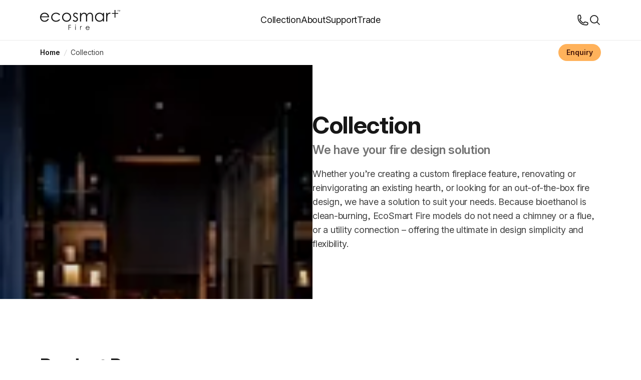

--- FILE ---
content_type: application/javascript; charset=UTF-8
request_url: https://ecosmartfire.global/assets/app-DkCUrr38.js
body_size: 76447
content:
const __vite__mapDeps=(i,m=__vite__mapDeps,d=(m.f||(m.f=["assets/checkout-x6m68DxX.js","assets/manual-chunk-vue-C6-1WSDC.js","assets/manual-chunk-vite-extra-aho9_Vxc.js","assets/manual-chunk-unhead-DKSudtZ4.js","assets/manual-chunk-pinia-DZ1meWhX.js","assets/manual-chunk-urql-Dx08QGD9.js","assets/manual-chunk-graphql-Dg6SV7D7.js","assets/manual-chunk-utils-compact-DeWXw2nD.js","assets/manual-chunk-algolia-DB8Bnyeh.js","assets/manual-chunk-vue-i18n-C0-YQC7D.js","assets/manual-chunk-vueuse-BYxYUJ_8.js","assets/clear-DZNyw74W.js","assets/default-XNQG0aaf.js","assets/BdBlockPromo.fragment-BNCgQHMn.js","assets/UiCountdown-HiEnHxkR.js","assets/useSegments-C78JAIaq.js","assets/icons-nCRNT3_F.js","assets/BdFormRenderAsync-3ylVt5BW.js","assets/BkCopy-C78l8P52.js","assets/SkModal-DCzOcjTP.js","assets/UiForm-BhuHrUFE.js","assets/UiTextSingle-nQ1YH8y1.js","assets/disclaimers-CWo5xaL9.js","assets/richText-CflUTrtu.js","assets/manual-chunk-graphcms-DfeuIcGN.js","assets/UiTextMulti-CTohzyyo.js","assets/UiSelect-D4s0QRgK.js","assets/UiTickbox-BrYO-eYA.js","assets/BdFormRenderAsync-C-2zihyw.css","assets/LyGridLines.storybook-B30HxSXb.js","assets/LyGrid.base-BT-RtO9J.js","assets/graphql-p4ZeZla5.js","assets/BdModalHelp-CfuPTPVb.js","assets/BdModalBanner-DJ50clNF.js","assets/BdBlockTextMedia-DKoIGLpw.js","assets/BdBlockRowSingle-DYRGFrc2.js","assets/LyBlockMargin.base-CoFyhfZf.js","assets/BdBlockRow-DMEOR66o.js","assets/BdBlockGrid.fragment-B0oFGhk4.js","assets/BdMediaExternal-4Li7C-Gc.js","assets/BkCopyBody-BQSgCxhP.js","assets/BdBlockText-B9N76eSn.js","assets/BdBlockGrid-BXnIxefp.js","assets/stores-fDFBG8Xp.js","assets/LyGridCustom-CcLWX52F.js","assets/index-BSG1Cqz9.js","assets/StoreSwitcher-CSgrAPJf.js","assets/index-D-N2X2Jt.js","assets/index-EpdjfFlb.js","assets/index-D2o10YKj.css","assets/index-NSI-eTUd.js","assets/PageBuilderHub-SYjSy7-U.js","assets/LySection-CdSvJ22o.js","assets/LyTh-CLEZgn9H.js","assets/UiSearch-Cyz2mAY3.js","assets/useCountryInfo-C8CDdTeV.js","assets/PageBuilder-wX5YEAnK.js","assets/UiTickboxGroup--Lp7a9r6.js","assets/UiSwitch-CtrPIkjn.js","assets/custom-BWqG1SAY.js","assets/filterGroup-c_jLe9Je.js","assets/seo-CqdBIMwz.js","assets/BdPageSection-BSXxvnNm.js","assets/BkDisclosureItem-CqfiHiAC.js","assets/BdContentIntro-CAvYl1Cb.js","assets/BkHeroCopy-DxHDm0pK.js","assets/BkCopyIntro-qgjluzuJ.js","assets/BkCopyIntroTitle-DNqMt2C5.js","assets/index-ClI3YHhO.js","assets/series-DHEdXJiK.js","assets/PageBuilderSeries-BYWwRRJo.js","assets/BdContentHero-Cjmr_Tek.js","assets/BdContentHero.vue_vue_type_script_setup_true_lang-e1C11YB8.js","assets/LyGrid-Bl2WaZuF.js","assets/BdPageCarouselUgc.vue_vue_type_script_setup_true_lang-DHJs1cu3.js","assets/PageBuilder404-2jrK8Qpx.js","assets/product-Y1I2uP8V.js","assets/PageBuilderProduct-CsM49aDd.js","assets/BdPageProduct-9nFPX0rT.js","assets/UiDisclaimers-BQRVDlrz.js","assets/useReviews-CRVqIiM_.js","assets/UiStampStock-Bx0KDoZK.js","assets/currency-Ba7ZO5xX.js","assets/BdPageInspirationSection-DkTNxOEF.js","assets/BdProductSpecsWrapper.vue_vue_type_script_setup_true_lang-DXex7KPM.js","assets/BkFeature-C0vmjqlp.js","assets/products-C_EJclrq.js","assets/promoSettings-3Rtl61LA.js","assets/useLdJsonProduct-Bri0sB0b.js","assets/product-buy-CokvjT0A.js","assets/PageBuilderProductBuy-DWqmyEOM.js","assets/BdPageProductBuy-Q4hOIcyr.js","assets/BdFuelSelect-DZ4nZ3jc.js","assets/useFuelPrice-BIqapW_p.js","assets/bundle-d7sVvLtc.js","assets/BdModalReviews-Do7on9Kf.js","assets/hub-CH39tFEu.js","assets/flex-CMIBfYHp.js","assets/PageBuilderProductFlex-Dy_ncu3I.js","assets/cms-CxKtpoF3.js","assets/PageBuilderCms-BjEOJiDs.js","assets/clusterTopic-C0x1_KrS.js","assets/category-CFBV9hYo.js","assets/PageBuilderCategory-DFHPLrbj.js","assets/pageCluster-BeBTaC-D.js","assets/BkPromoBanner-DrFT3hk2.js","assets/BkCardProduct-C7xlLKHU.js","assets/BdPromoLayover-dArRyMqv.js","assets/case-study-B-19-xnE.js","assets/PageBuilderCaseStudy-TdzuHl9n.js","assets/useLdJsonArticle-Lu0C5im_.js","assets/BdPageYouMayAlsoLike.fragment-DPsAByGx.js","assets/blog-CBL218HW.js","assets/PageBuilderBlog-CWjMOKIS.js","assets/accessory-sB_FxUMn.js","assets/PageBuilderAccessory-59qPM_-X.js","assets/PageBuilderAccessory.fragment-DOYFuhbN.js","assets/index-Bb0P9VrD.js","assets/404-COnDHK8r.js","assets/_...slugs_-DkqUHy-A.js","assets/_slug_-CtPFeN4g.js","assets/_slug_-0uI5JaO8.js","assets/_slug_-DhFYwe4f.js","assets/_slug_-_NnKep1_.js","assets/_slug_-DnF5qUFM.js","assets/buy-BEyVI_bD.js","assets/index-4CktiL-P.js"])))=>i.map(i=>d[i]);
var Qi=Object.defineProperty;var Ma=e=>{throw TypeError(e)};var Yi=(e,t,n)=>t in e?Qi(e,t,{enumerable:!0,configurable:!0,writable:!0,value:n}):e[t]=n;var ct=(e,t,n)=>Yi(e,typeof t!="symbol"?t+"":t,n),Dn=(e,t,n)=>t.has(e)||Ma("Cannot "+n);var K=(e,t,n)=>(Dn(e,t,"read from private field"),n?n.call(e):t.get(e)),Ie=(e,t,n)=>t.has(e)?Ma("Cannot add the same private member more than once"):t instanceof WeakSet?t.add(e):t.set(e,n),Oe=(e,t,n,a)=>(Dn(e,t,"write to private field"),a?a.call(e,n):t.set(e,n),n),ze=(e,t,n)=>(Dn(e,t,"access private method"),n);var Sn=(e,t,n,a)=>({set _(s){Oe(e,t,s,n)},get _(){return K(e,t,a)}});import{V as Xi}from"./manual-chunk-vite-extra-aho9_Vxc.js";import{a5 as A,a4 as Wn,w as me,h as Pe,f as Ze,E as $e,x as wn,L as ma,a6 as We,a2 as ms,a7 as Ji,n as ne,l as en,A as qe,q as v,r as D,e as ae,u as f,g as Rt,i as fs,a0 as Wt,t as ln,a8 as fa,a9 as Xe,D as ie,o as P,c as B,P as ee,Q,S as q,X as C,$ as F,aa as Ee,ab as kn,ac as De,ad as Se,ae as Ct,af as ye,W as oe,O as be,M as pe,s as _s,a as ke,ag as gs,Y as Ye,Z as it,_ as Ln,V as Ne,ah as Pn,ai as Zi,U as mn,aj as eo,N as ge,ak as Kn,al as fn,am as to,j as qa,an as no}from"./manual-chunk-vue-C6-1WSDC.js";import{d as gt,s as ao,a as tn}from"./manual-chunk-pinia-DZ1meWhX.js";import{s as so,g as io,u as oo,a as ro,b as co,c as lo}from"./manual-chunk-urql-Dx08QGD9.js";import{f as uo,c as po,K as xt,p as mo}from"./manual-chunk-graphql-Dg6SV7D7.js";import{f as hs,i as _a,m as _n,z as fo}from"./manual-chunk-utils-compact-DeWXw2nD.js";import{c as _o,u as zt}from"./manual-chunk-vue-i18n-C0-YQC7D.js";import{u as go,C as ho,p as wt,a as Me,b as At,c as ot,d as jt,e as vs,f as bs,g as vo,h as bo,i as yo,j as ys,w as xo,k as Eo,t as wo,l as ko}from"./manual-chunk-vueuse-BYxYUJ_8.js";import{u as nn}from"./manual-chunk-unhead-DKSudtZ4.js";import"./manual-chunk-algolia-DB8Bnyeh.js";(function(){const t=document.createElement("link").relList;if(t&&t.supports&&t.supports("modulepreload"))return;for(const s of document.querySelectorAll('link[rel="modulepreload"]'))a(s);new MutationObserver(s=>{for(const i of s)if(i.type==="childList")for(const r of i.addedNodes)r.tagName==="LINK"&&r.rel==="modulepreload"&&a(r)}).observe(document,{childList:!0,subtree:!0});function n(s){const i={};return s.integrity&&(i.integrity=s.integrity),s.referrerPolicy&&(i.referrerPolicy=s.referrerPolicy),s.crossOrigin==="use-credentials"?i.credentials="include":s.crossOrigin==="anonymous"?i.credentials="omit":i.credentials="same-origin",i}function a(s){if(s.ep)return;s.ep=!0;const i=n(s);fetch(s.href,i)}})();const Lo="modulepreload",Po=function(e){return"/"+e},Fa={},o=function(t,n,a){let s=Promise.resolve();if(n&&n.length>0){document.getElementsByTagName("link");const r=document.querySelector("meta[property=csp-nonce]"),c=(r==null?void 0:r.nonce)||(r==null?void 0:r.getAttribute("nonce"));s=Promise.allSettled(n.map(u=>{if(u=Po(u),u in Fa)return;Fa[u]=!0;const d=u.endsWith(".css"),l=d?'[rel="stylesheet"]':"";if(document.querySelector(`link[href="${u}"]${l}`))return;const p=document.createElement("link");if(p.rel=d?"stylesheet":Lo,d||(p.as="script"),p.crossOrigin="",p.href=u,c&&p.setAttribute("nonce",c),document.head.appendChild(p),d)return new Promise((m,g)=>{p.addEventListener("load",m),p.addEventListener("error",()=>g(new Error(`Unable to preload CSS for ${u}`)))})}))}function i(r){const c=new Event("vite:preloadError",{cancelable:!0});if(c.payload=r,window.dispatchEvent(c),!c.defaultPrevented)throw r}return s.then(r=>{for(const c of r||[])c.status==="rejected"&&i(c.reason);return t().catch(i)})},To=e=>{const t={};Object.entries(Object.assign({"/src/layouts/checkout.vue":()=>o(()=>import("./checkout-x6m68DxX.js"),__vite__mapDeps([0,1,2,3,4,5,6,7,8,9,10])),"/src/layouts/clear.vue":()=>o(()=>import("./clear-DZNyw74W.js"),__vite__mapDeps([11,1,2,3,4,5,6,7,8,9,10])),"/src/layouts/default.vue":()=>o(()=>import("./default-XNQG0aaf.js").then(s=>s.a),__vite__mapDeps([12,1,10,7,8,4,3,13,14,15]))})).forEach(([s,i])=>{let r=s.replace("/src/layouts/","").replace(".vue","");t[r]=i});function a(s,i=!0){return s.map(r=>{var c,u,d,l,p,m;if(((c=r.children)==null?void 0:c.length)>0&&(r.children=a(r.children,!1)),i){if(!r.component&&((u=r.children)==null?void 0:u.find(y=>{var h;return(y.path===""||y.path==="/")&&((h=y.meta)==null?void 0:h.isLayout)})))return r;if(((d=r.meta)==null?void 0:d.layout)!==!1)return{path:r.path,component:t[((l=r.meta)==null?void 0:l.layout)||"default"],children:r.path==="/"?[r]:[{...r,path:""}],meta:{isLayout:!0}}}return(p=r.meta)!=null&&p.layout?{path:r.path,component:t[(m=r.meta)==null?void 0:m.layout],children:[{...r,path:""}],meta:{isLayout:!0}}:r})}return a(e)};function Bt(e){return!["false","0","undefined","null","off","no",""].includes(`${e}`.trim())}globalThis.intercomSettings={app_id:"ikdd9hev"};let ga=async function(e){e=e??globalThis.intercomSettings,e!=null&&e.app_id&&(ga=Promise.resolve.bind(Promise),Bt("true")||(await o(async()=>{const{default:n}=await import("./init-DzaEMsNu.js");return{default:n}},[])).default(e))};const nt=[],ha=function(...t){const[n,a]=t;nt.push([].slice.call(t)),n==="boot"&&ga(a)};let un=globalThis.Intercom??ha;un.__is_facade=!1;ha.booted=!1;ha.__is_facade=!0;let xs=0;const Ha=()=>window.Intercom&&"booted"in window.Intercom&&window.Intercom.booted||xs>30&&!1;function Io(){if(nt.length=0,!("window"in globalThis)){delete globalThis.intercomSettings;return}window.Intercom=un,window.addEventListener("close",()=>{const d=window;d.Intercom=void 0,d.intercomSettings=void 0},{once:!0});const e=200,t=9e4;let n,a,s=!1;const i=()=>Ha()&&window.Intercom.__is_facade,r=function(){s=!0,clearTimeout(n),cancelIdleCallback(a),window.removeEventListener("close",r),i()&&(nt.splice(0,nt.length),un=window.Intercom=function(...d){console.warn("Intercom is not booted, skipping command",d)},un.booted=!0)},c=()=>{const l=p=>{if(s)return r();++xs%5===0&&(p*=1.25),cancelIdleCallback(a),a=requestIdleCallback(()=>{if(ga(),Ha()){r();const m=[...nt];for(;nt.length>0;){const y=m.shift();window.Intercom.apply(window.Intercom,y),nt.shift()}const g=new CustomEvent("intercom.booted");document.dispatchEvent(g),window.dispatchEvent(g),nt.length=0;return}l(p)},{timeout:e*p})};l(1),clearTimeout(n),n=setTimeout(r,t)},u=5e3;window.addEventListener("DOMContentLoaded",setTimeout.bind(null,c,u),{once:!0}),window.addEventListener("load",setTimeout.bind(null,c,u),{once:!0})}function Oo(){Io()}function Ro(e,t={}){const n=A(e);return typeof n=="string"?{...t,href:n}:{...t,...n}}function Es(e,t={}){return A(e).map(n=>Ro(n,t))}const Dd={BLD:"bld",ESF:"esf",FLD:"fld",HTS:"hts",MAD:"mad",NRG:"nrg",B2B:"b2b",MDG:"mdg"},Sd={AU:"au",CA:"ca",EU:"eu",GL:"gl",NZ:"nz",UK:"uk",US:"us"},Ao={AU:"Australia",CA:"Canada",EU:"Europe",GL:"Global",NZ:"New Zealand",UK:"United Kingdom",US:"United States"},va={en:"English",fr:"Français",de:"Deutsch",es:"Español",it:"Italiano",pt:"Português",en_US:"English (United States)"},$o={mad:"MAD Design",esf:"EcoSmart Fire",hts:"HEATSCOPE® Heaters",fld:"Fluid Concrete",nrg:"e-NRG Bioethnol",bld:"Blinde Design"},Vd={pt:"por",es:"spa",fr:"fra",de:"deu",it:"ita",en:"eng",en_US:"eng"},Cd=Object.fromEntries(["online_retailer","online_retailer_plus","premier_partner","price_map","price_merp","price_msrp","retailer","admin","admin_discontinued","builder","builder_plus","builder_plus_plus","commercial","commercial_plus","contract","end_consumer","hospitality","hospitality_plus","not_logged_in","residential_trade","residential_trade_plus","retailer_minus","retailer_nz","retailer_plus","retailer_plus_plus","sales_rep","sales_rep_plus","showcase_specifier","vat_builder","vat_builder_plus","vat_commercial","vat_commercial_plus","vat_hospitality","vat_hospitality_plus","vat_online_retailer","vat_online_retailer_plus","vat_residential_trade","vat_residential_trade_plus","vat_residential_trade_plus_plus","vat_retailer","vat_retailer_plus","vat_retailer_plus_plus","vat_retailer_plus_plus_plus","vat_showcase_specifier","retailer_tier_1","retailer_tier_1a","retailer_tier_1b","retailer_tier_1c","retailer_tier_1d","retailer_tier_1e","retailer_tier_2","retailer_tier_2a","retailer_tier_2b","retailer_tier_2c","retailer_tier_2d","retailer_tier_2e","retailer_tier_3","retailer_tier_3a","retailer_tier_3b","retailer_tier_3c","retailer_tier_3d","retailer_tier_3e","retailer_tier_4","retailer_tier_4a","retailer_tier_4b","retailer_tier_4c","retailer_tier_4d","retailer_tier_4e","retailer_tier_5","retailer_tier_5a","retailer_tier_5b","retailer_tier_5c","retailer_tier_5d","retailer_tier_5e","retailer_tier_6","retailer_tier_6a","retailer_tier_6b","retailer_tier_6c","retailer_tier_6d","retailer_tier_6e"].map(e=>[e.replace(/_plus/g,"+").replace(/_minus/g,"-").split("_").map(t=>`${t.substring(0,1).toUpperCase()}${t.substring(1)}`).join(" "),e])),zd={DRAFT:"Draft",PUBLISHED:"Published"},Do={BASE_URL:"/",DEV:!1,MODE:"production",PROD:!0,SSR:!1,VITE_BRAND:"esf",VITE_DEVICE:"desktop",VITE_GRAPHQL_API_ENDPOINT:"https://hygraph.maddesigngroup.com/graphql",VITE_IS_NETLIFY:"true",VITE_LANG:"en",VITE_LOCATION:"gl",VITE_MEILI_API_KEY:"5e67c664487a12c2e5f4d30d7001c215b5739694f2f62016d85f1bb05af49b31",VITE_MEILI_HOST:"https://ms-2b32e5d1f8d2-13670.sfo.meilisearch.io",VITE_NETLIFY_FORM_HONEYPOT_NAME:"first-name",VITE_PAGE_REDIRECT_STATUS:"301",VITE_STAGING:"false",VITE_USE_INTERCOM_IN_SEGMENT:"true"};function Le(e){if(!e||typeof e!="object")return e;const t="value"in e&&"__v_isRef"in e&&e.__v_isRef?e.value:e;if(!t||typeof t!="object")return t;const n=t.__v_raw!==void 0?t.__v_raw:t;return Array.isArray(n)?n.map(Le):n}function jd(e,t){const n=e.split("/").filter(Boolean).pop()??"";return t?n.replace(new RegExp(`${t}$`),""):n}function Bd(e){return e.replace(/\/$/,"").split("/").slice(0,-1).join("/")}const ba=" ";function So(e,t=ba){return e.replace(/([a-z0-9])([A-Z])/g,`$1${t}$2`)}function Vo(e,t=ba){return e==null?void 0:e.replace(/_/g,t)}function Co(e,t=ba){const n=new RegExp(`${t}.`,"g");return e.replace(n,a=>a.substring(1,2).toUpperCase())}function ws(e,t=" "){return jo(Co(e,t))}function zo(e,t=" "){const n=/\s+/g;return e.replace(n,t)}function Nd(e){return zo(e,"_").toLowerCase()}function jo(e){return`${e.substring(0,1).toUpperCase()}${e.substring(1)}`}function Bo(e){return So(e,"_").toLocaleLowerCase()}function No(e){return Vo(e,"-")}function Mo(e){return ws(e,"_")}function qo(e){return ws(e,"-")}function Kt(e){return e=e.toLowerCase().replace(/ /g,"-").replace(/\s+/,""),encodeURI(No(e).replace(/(?:\.\w{2,5})+$/,""))}function Md(e){let t=Qt(e);return t>BigInt(Number.MAX_SAFE_INTEGER)&&(t=Qt(t.toString())),Number.parseInt(t.toString())}function Qt(e){return Fo(e.split("").map(t=>t.charCodeAt(0)))}function Fo(e){let t=BigInt(0);for(const n of e)t+=BigInt(n);return t}function qd(e){var c,u;let t=0;const n=64,a=48,s=57,i=d=>d>=a&&d<=s,r=Math.min(e.length,n);for(let d=0;d<r;d++){const l=256**(n-d);let p=((c=e[d])==null?void 0:c.charCodeAt(0))??0,m=p;if(i(p)){m=0;let g=1;do m=p-a+m*g,g*=10,p=((u=e[++d])==null?void 0:u.charCodeAt(0))??0;while(i(p));d--}t+=m*l}return t}function ks(e){return`0x${[e].flat().map((t,n)=>{const a=Number.isNaN(Number(t))?Qt(t.toString()):t;return BigInt(a)*BigInt(10)**BigInt(n)}).reduce((t,n)=>t+n,BigInt(0)).toString(16)}`}function Ls(){const e=new WeakMap;let t=0;return function(n,a){if(!a)return a;if(typeof a=="bigint")return`${a.toString(10)}n`;if(typeof a=="function")return a.toString();if(typeof a!="object")return a;if(e.has(a))return e.get(a);e.set(a,`[circ ${n}] ${++t}`);const s=Le(a);if(a!==s){if(e.has(s))return e.get(s);e.set(s,`[circ ${n}] ${++t}`)}return Array.isArray(s)?s.sort().map(i=>Le(i)):typeof s=="object"?Go(s):s}}function Fd(e,t){return JSON.stringify(e,Ls(),t)}const Ho=()=>!0;function gn(e,t,n){if(n??(n=Ho),t??(t=Ls()),Array.isArray(e))return`[${e.filter(n).map(a=>gn(a,t,n)).join(",")}]`;if(typeof e=="object"&&e!==null){let a="";const s=Object.keys(e).filter(i=>n(e[i])).sort();a+=`{${JSON.stringify(s,t)}`;for(let i=0;i<s.length;i++){const r=Le(e[s[i]]);a+=`${gn(r,t,n)},`}return`${a}}`}return`${JSON.stringify(e,t)}`}function kt(e,t,n){return e=Le(e),t=Le(t),e===t?!0:typeof e!="object"||typeof t!="object"?!1:Array.isArray(e)&&Array.isArray(t)?(e=e,t=t,e.length!==t.length?!1:e.every((a,s)=>kt(a,t[s],n))):gn(e,void 0,n)===gn(t,void 0,n)}function Uo(e,t,n){return Qn(n,e)===t}function Qn(e,t){return(e??[]).findIndex(n=>n.id===t.id&&n.__typename===t.__typename)}function Hd(e){return e.filter(Uo)}function Ud(e,t){return t.length?[...e].sort((n,a)=>Qn(t,n)-Qn(t,a)):[...e]}function Go(e,t){const n=t??((a,s)=>a.localeCompare(s,"en",{usage:"sort"}));return typeof e!="object"?e:Object.fromEntries(Object.entries(e??{}).sort(([a],[s])=>n(a,s)))}function Gd(e,t){if(e.length!==t.length)throw new TypeError("keys and values must have same length");return Object.fromEntries(t.map((n,a)=>[e[a],n]))}function rt(){const e=Do;return Object.assign({SSR:!("window"in globalThis),PROD:e.NODE_ENV==="production",DEV:e.NODE_ENV==="development"},e)}function Ps(){const e=rt();if(Bt(e.VITE_STAGING))return!0;if(e.SSR||!("location"in globalThis))return!1;const t=globalThis.location.hostname;return!e.DEV&&/(?:^staging-|www1\.|business1\.|\.netlify\.app$)/.test(t)||new RegExp(`^(${Object.keys(va).join("|")})(\\d)\\.`).test(t)}function Wo(){const e=rt();if(e.SSR||!("location"in globalThis))return!1;const t=globalThis.location.hostname;return!e.DEV&&/(?:^\.netlify\.app$|\.prev\.)/.test(t)}const Yt={bld:{au:"blindedesign.com.au",ca:"blindedesign.ca",eu:"blindedesign.eu",nz:"blindedesign.co.nz",uk:"blindedesign.co.uk",us:"blindedesign.com",gl:"blindedesign.global"},esf:{au:"ecosmartfire.com.au",ca:"ecosmartfire.ca",eu:"ecosmartfire.eu",nz:"ecosmartfire.co.nz",uk:"ecosmartfire.co.uk",us:"ecosmartfire.com",gl:"ecosmartfire.global"},fld:{gl:"fluidconcrete.com"},hts:{au:"heatscopeheaters.com.au",ca:"heatscopeheaters.ca",eu:"heatscopeheaters.eu",nz:"heatscopeheaters.co.nz",uk:"heatscopeheaters.co.uk",us:"heatscopeheaters.com",gl:"heatscopeheaters.global"},nrg:{gl:"e-nrg.global",au:"e-nrg.com.au",ca:"e-nrg-canada.com",nz:"e-nrg.co.nz",uk:"e-nrg.co.uk",us:"e-nrg.com"},mad:{gl:"mad-gl.com",au:"mad-australia.com",ca:"mad-canada.com",eu:"mad-europe.com",nz:"mad-nz.com",uk:"mad-uk.com",us:"mad-usa.com"},b2b:{gl:"business.mad-gl.com",au:"business.mad-australia.com",ca:"business.mad-canada.com",eu:"business.mad-europe.com",nz:"business.mad-nz.com",uk:"business.mad-uk.com",us:"business.mad-usa.com"},mdg:{default:"maddesigngroup.com"},docs_b2b:{gl:"docs.mad-gl.com",au:"docs.mad-australia.com",ca:"docs.mad-canada.com",eu:"docs.mad-europe.com",nz:"docs.mad-nz.com",uk:"docs.mad-uk.com",us:"docs.mad-usa.com"},docs_team:{gl:"team.mad-gl.com",au:"team.mad-australia.com",ca:"team.mad-canada.com",eu:"team.mad-europe.com",nz:"team.mad-nz.com",uk:"team.mad-uk.com",us:"team.mad-usa.com"},docs:{gl:"help.mad-gl.com",au:"help.mad-australia.com",ca:"help.mad-canada.com",eu:"help.mad-europe.com",nz:"help.mad-nz.com",uk:"help.mad-uk.com",us:"help.mad-usa.com"}},hn=[...new Set(["en",...Object.keys(va).map(e=>e.split("_").at(0))])];function Ko(e){return["ca","eu"].includes(e)&&hn.length>1}const Qo=(()=>{const e=new WeakMap,t=new RegExp(`^(?:${hn.join("|")})(?:\\d)?\\.`);return function(a,s){const i=rt(),r=s??i.VITE_LANG??"en";if(r==="en"||hn.length<=1)return a;const c=e.has(a)?e.get(a):{};if(c[r])return c[r];const u=Object.assign({},Object.fromEntries(Object.entries(a).map(([d,l])=>{const m=Object.keys(l).filter(Ko);if(!m.length||d.startsWith("docs")||d==="b2b")return[d,l];const g={...l};return m.forEach(y=>{let h=g[y];h&&(h.replace(t,""),h.includes(".prev.")?h=h.replace(".prev.",`.${r}.prev.`):h.startsWith("www1.")?h=h.replace("www1.",`${r}1.`):h=`${r}.${h}`,g[y]=h)}),[d,g]})));return c[r]=u,e.set(a,c),u}})();function Yo(){const e=rt();if(e.SSR||Bt(e.VITE_FORCE_MAIN_DOMAIN))return Yt;const t=globalThis.location.hostname;if(Wo()){const n=t.split(/(?:.b2b)?\.prev\./)[0];return er(t,n)}return Ps()?tr():Yt}function Xo(e,t){const n=Qo(Yo(),t);return e=e==null?void 0:e.toString().toLowerCase(),e?n[e]:n}const Ts="^(\\w+?:)?//",Is=new RegExp(Ts),Jo=new RegExp(`${Ts}[^/]+`);function Zo(e){var t,n;return(n=(t=e==null?void 0:e.replace(Is,""))==null?void 0:t.replace(/^www\d+\./,""))==null?void 0:n.replace(/(business\d+\.)/,"$1")}function Wd(e){if(!e)return;const n=new URL(`https://${Zo(e)}`).host,a=new RegExp(`^(?:${hn.join("|")})(?:\\d)?\\.`),s=n.replace(a,""),i=Object.entries(Yt).map(([u,d])=>Object.entries(d).map(([l,p])=>{const m=p===s;return m?{brand:u,location:l,found:m}:void 0}).filter(Boolean)).flat();if(!i)return;const{brand:r,location:c}=(i==null?void 0:i.at(0))??{};return{destination:r,location:c}}function ya(e,t,n){const a=rt(),{location:s,brand:i,lang:r}={brand:a.VITE_BRAND,location:a.VITE_LOCATION,lang:a.VITE_LANG};let c=(e??Le(i)).toString().toLowerCase();["mtp","all"].includes(c.toString().toLowerCase())&&(c="mad");const u=n??Le(r)??"en",d=Xo(c,u)||{},l=t||Le(s);return d[l]||d.default||d.gl||void 0}function Os(e,t,n,a,s){if(!t)return t;const i=e(n,a,s),r=i?`//${i}`:"",c=/^\//g,u=/\/+$/g;return n!=null&&n.startsWith("docs")&&t.match(/^\/?\d+/)&&(t=`/articles/${t.replace(c,"")}`),Is.test(t)?t=t.replace(Jo,r):t=`${r}/${t.replace(c,"")}`,t.replace(u,"/")}function Vn(e,t,n){return Os(ya,e,t,n)}const Rs=Object.entries(Yt).reduce((e,[t,n])=>(Object.entries(n).forEach(([a,s])=>{e[s]??(e[s]={brand:t,locations:[]}),e[s].locations.push(a)}),e),{});function er(e,t="staging"){return Object.entries(Rs).reduce((a,[s,{brand:i,locations:r}])=>{let c=s;a[i]??(a[i]={});const u=a[i];let d="prev";return i==="b2b"&&(c=c.replace("business.",""),d=`b2b.${d}`),r.forEach(l=>{if(i.startsWith("docs"))u[l]=c;else{const p=/^[0-9a-f]{20,}$/.test(t)&&!e.endsWith(s)?"staging":t;u[l]=`${p}.${d}.${c}`}}),a},{})}function tr(){return Object.entries(Rs).reduce((t,[n,{brand:a,locations:s}])=>{t[a]??(t[a]={});const i=t[a];return s.forEach(r=>{a.startsWith("docs")?i[r]=n:a==="b2b"?i[r]=n.replace("business.","business1."):i[r]=`www1.${n}`}),t},{})}const xa=e=>e.toLowerCase().replace(/-/g,"_");function Ea(e){return e instanceof Object&&"databaseId"in e&&"textMetaproperties"in e}function vn(e){return e&&(Array.isArray(e)?e.map(vn):typeof e=="object"&&e!==null?Object.fromEntries(Object.entries(e).map(([t,n])=>[t,vn(n)])):typeof e=="string"?e.replace(/(\r\n|\r)/g,`
`):e)}function wa(e){return(e.textMetaproperties||[]).reduce((t,n)=>{const a=xa(n.name);return t[a]=vn(n.value),t},{})}const nr=e=>e.map(t=>t.displayLabel),ar=e=>e[0].name;function ka(e,t){var n;return(((n=e.metaproperties)==null?void 0:n.nodes)||[]).reduce((a,s)=>{const i=xa(s.name),r=t(s.options);return a[i]=vn(r),a},{})}function Kd(e,t){if(!e)return;const n=wa(e);return{...ka(e,t),...n}}function sr(e,t){if(!t)return;e=xa(e);const n=wa(t);if(e in n)return n[e];const a=ka(t,nr);if(e in a)return a[e]}function Qd(e,t,n=`
`){const a=sr(e,t);if(a)return[].concat(a).filter(s=>s).join(n)}const As={"application/prs.cww":["cww"],"application/prs.xsf+xml":["xsf"],"application/vnd.1000minds.decision-model+xml":["1km"],"application/vnd.3gpp.pic-bw-large":["plb"],"application/vnd.3gpp.pic-bw-small":["psb"],"application/vnd.3gpp.pic-bw-var":["pvb"],"application/vnd.3gpp2.tcap":["tcap"],"application/vnd.3m.post-it-notes":["pwn"],"application/vnd.accpac.simply.aso":["aso"],"application/vnd.accpac.simply.imp":["imp"],"application/vnd.acucobol":["acu"],"application/vnd.acucorp":["atc","acutc"],"application/vnd.adobe.air-application-installer-package+zip":["air"],"application/vnd.adobe.formscentral.fcdt":["fcdt"],"application/vnd.adobe.fxp":["fxp","fxpl"],"application/vnd.adobe.xdp+xml":["xdp"],"application/vnd.adobe.xfdf":["*xfdf"],"application/vnd.age":["age"],"application/vnd.ahead.space":["ahead"],"application/vnd.airzip.filesecure.azf":["azf"],"application/vnd.airzip.filesecure.azs":["azs"],"application/vnd.amazon.ebook":["azw"],"application/vnd.americandynamics.acc":["acc"],"application/vnd.amiga.ami":["ami"],"application/vnd.android.package-archive":["apk"],"application/vnd.anser-web-certificate-issue-initiation":["cii"],"application/vnd.anser-web-funds-transfer-initiation":["fti"],"application/vnd.antix.game-component":["atx"],"application/vnd.apple.installer+xml":["mpkg"],"application/vnd.apple.keynote":["key"],"application/vnd.apple.mpegurl":["m3u8"],"application/vnd.apple.numbers":["numbers"],"application/vnd.apple.pages":["pages"],"application/vnd.apple.pkpass":["pkpass"],"application/vnd.aristanetworks.swi":["swi"],"application/vnd.astraea-software.iota":["iota"],"application/vnd.audiograph":["aep"],"application/vnd.autodesk.fbx":["fbx"],"application/vnd.balsamiq.bmml+xml":["bmml"],"application/vnd.blueice.multipass":["mpm"],"application/vnd.bmi":["bmi"],"application/vnd.businessobjects":["rep"],"application/vnd.chemdraw+xml":["cdxml"],"application/vnd.chipnuts.karaoke-mmd":["mmd"],"application/vnd.cinderella":["cdy"],"application/vnd.citationstyles.style+xml":["csl"],"application/vnd.claymore":["cla"],"application/vnd.cloanto.rp9":["rp9"],"application/vnd.clonk.c4group":["c4g","c4d","c4f","c4p","c4u"],"application/vnd.cluetrust.cartomobile-config":["c11amc"],"application/vnd.cluetrust.cartomobile-config-pkg":["c11amz"],"application/vnd.commonspace":["csp"],"application/vnd.contact.cmsg":["cdbcmsg"],"application/vnd.cosmocaller":["cmc"],"application/vnd.crick.clicker":["clkx"],"application/vnd.crick.clicker.keyboard":["clkk"],"application/vnd.crick.clicker.palette":["clkp"],"application/vnd.crick.clicker.template":["clkt"],"application/vnd.crick.clicker.wordbank":["clkw"],"application/vnd.criticaltools.wbs+xml":["wbs"],"application/vnd.ctc-posml":["pml"],"application/vnd.cups-ppd":["ppd"],"application/vnd.curl.car":["car"],"application/vnd.curl.pcurl":["pcurl"],"application/vnd.dart":["dart"],"application/vnd.data-vision.rdz":["rdz"],"application/vnd.dbf":["dbf"],"application/vnd.dcmp+xml":["dcmp"],"application/vnd.dece.data":["uvf","uvvf","uvd","uvvd"],"application/vnd.dece.ttml+xml":["uvt","uvvt"],"application/vnd.dece.unspecified":["uvx","uvvx"],"application/vnd.dece.zip":["uvz","uvvz"],"application/vnd.denovo.fcselayout-link":["fe_launch"],"application/vnd.dna":["dna"],"application/vnd.dolby.mlp":["mlp"],"application/vnd.dpgraph":["dpg"],"application/vnd.dreamfactory":["dfac"],"application/vnd.ds-keypoint":["kpxx"],"application/vnd.dvb.ait":["ait"],"application/vnd.dvb.service":["svc"],"application/vnd.dynageo":["geo"],"application/vnd.ecowin.chart":["mag"],"application/vnd.enliven":["nml"],"application/vnd.epson.esf":["esf"],"application/vnd.epson.msf":["msf"],"application/vnd.epson.quickanime":["qam"],"application/vnd.epson.salt":["slt"],"application/vnd.epson.ssf":["ssf"],"application/vnd.eszigno3+xml":["es3","et3"],"application/vnd.ezpix-album":["ez2"],"application/vnd.ezpix-package":["ez3"],"application/vnd.fdf":["*fdf"],"application/vnd.fdsn.mseed":["mseed"],"application/vnd.fdsn.seed":["seed","dataless"],"application/vnd.flographit":["gph"],"application/vnd.fluxtime.clip":["ftc"],"application/vnd.framemaker":["fm","frame","maker","book"],"application/vnd.frogans.fnc":["fnc"],"application/vnd.frogans.ltf":["ltf"],"application/vnd.fsc.weblaunch":["fsc"],"application/vnd.fujitsu.oasys":["oas"],"application/vnd.fujitsu.oasys2":["oa2"],"application/vnd.fujitsu.oasys3":["oa3"],"application/vnd.fujitsu.oasysgp":["fg5"],"application/vnd.fujitsu.oasysprs":["bh2"],"application/vnd.fujixerox.ddd":["ddd"],"application/vnd.fujixerox.docuworks":["xdw"],"application/vnd.fujixerox.docuworks.binder":["xbd"],"application/vnd.fuzzysheet":["fzs"],"application/vnd.genomatix.tuxedo":["txd"],"application/vnd.geogebra.file":["ggb"],"application/vnd.geogebra.slides":["ggs"],"application/vnd.geogebra.tool":["ggt"],"application/vnd.geometry-explorer":["gex","gre"],"application/vnd.geonext":["gxt"],"application/vnd.geoplan":["g2w"],"application/vnd.geospace":["g3w"],"application/vnd.gmx":["gmx"],"application/vnd.google-apps.document":["gdoc"],"application/vnd.google-apps.drawing":["gdraw"],"application/vnd.google-apps.form":["gform"],"application/vnd.google-apps.jam":["gjam"],"application/vnd.google-apps.map":["gmap"],"application/vnd.google-apps.presentation":["gslides"],"application/vnd.google-apps.script":["gscript"],"application/vnd.google-apps.site":["gsite"],"application/vnd.google-apps.spreadsheet":["gsheet"],"application/vnd.google-earth.kml+xml":["kml"],"application/vnd.google-earth.kmz":["kmz"],"application/vnd.gov.sk.xmldatacontainer+xml":["xdcf"],"application/vnd.grafeq":["gqf","gqs"],"application/vnd.groove-account":["gac"],"application/vnd.groove-help":["ghf"],"application/vnd.groove-identity-message":["gim"],"application/vnd.groove-injector":["grv"],"application/vnd.groove-tool-message":["gtm"],"application/vnd.groove-tool-template":["tpl"],"application/vnd.groove-vcard":["vcg"],"application/vnd.hal+xml":["hal"],"application/vnd.handheld-entertainment+xml":["zmm"],"application/vnd.hbci":["hbci"],"application/vnd.hhe.lesson-player":["les"],"application/vnd.hp-hpgl":["hpgl"],"application/vnd.hp-hpid":["hpid"],"application/vnd.hp-hps":["hps"],"application/vnd.hp-jlyt":["jlt"],"application/vnd.hp-pcl":["pcl"],"application/vnd.hp-pclxl":["pclxl"],"application/vnd.hydrostatix.sof-data":["sfd-hdstx"],"application/vnd.ibm.minipay":["mpy"],"application/vnd.ibm.modcap":["afp","listafp","list3820"],"application/vnd.ibm.rights-management":["irm"],"application/vnd.ibm.secure-container":["sc"],"application/vnd.iccprofile":["icc","icm"],"application/vnd.igloader":["igl"],"application/vnd.immervision-ivp":["ivp"],"application/vnd.immervision-ivu":["ivu"],"application/vnd.insors.igm":["igm"],"application/vnd.intercon.formnet":["xpw","xpx"],"application/vnd.intergeo":["i2g"],"application/vnd.intu.qbo":["qbo"],"application/vnd.intu.qfx":["qfx"],"application/vnd.ipunplugged.rcprofile":["rcprofile"],"application/vnd.irepository.package+xml":["irp"],"application/vnd.is-xpr":["xpr"],"application/vnd.isac.fcs":["fcs"],"application/vnd.jam":["jam"],"application/vnd.jcp.javame.midlet-rms":["rms"],"application/vnd.jisp":["jisp"],"application/vnd.joost.joda-archive":["joda"],"application/vnd.kahootz":["ktz","ktr"],"application/vnd.kde.karbon":["karbon"],"application/vnd.kde.kchart":["chrt"],"application/vnd.kde.kformula":["kfo"],"application/vnd.kde.kivio":["flw"],"application/vnd.kde.kontour":["kon"],"application/vnd.kde.kpresenter":["kpr","kpt"],"application/vnd.kde.kspread":["ksp"],"application/vnd.kde.kword":["kwd","kwt"],"application/vnd.kenameaapp":["htke"],"application/vnd.kidspiration":["kia"],"application/vnd.kinar":["kne","knp"],"application/vnd.koan":["skp","skd","skt","skm"],"application/vnd.kodak-descriptor":["sse"],"application/vnd.las.las+xml":["lasxml"],"application/vnd.llamagraphics.life-balance.desktop":["lbd"],"application/vnd.llamagraphics.life-balance.exchange+xml":["lbe"],"application/vnd.lotus-1-2-3":["123"],"application/vnd.lotus-approach":["apr"],"application/vnd.lotus-freelance":["pre"],"application/vnd.lotus-notes":["nsf"],"application/vnd.lotus-organizer":["org"],"application/vnd.lotus-screencam":["scm"],"application/vnd.lotus-wordpro":["lwp"],"application/vnd.macports.portpkg":["portpkg"],"application/vnd.mapbox-vector-tile":["mvt"],"application/vnd.mcd":["mcd"],"application/vnd.medcalcdata":["mc1"],"application/vnd.mediastation.cdkey":["cdkey"],"application/vnd.mfer":["mwf"],"application/vnd.mfmp":["mfm"],"application/vnd.micrografx.flo":["flo"],"application/vnd.micrografx.igx":["igx"],"application/vnd.mif":["mif"],"application/vnd.mobius.daf":["daf"],"application/vnd.mobius.dis":["dis"],"application/vnd.mobius.mbk":["mbk"],"application/vnd.mobius.mqy":["mqy"],"application/vnd.mobius.msl":["msl"],"application/vnd.mobius.plc":["plc"],"application/vnd.mobius.txf":["txf"],"application/vnd.mophun.application":["mpn"],"application/vnd.mophun.certificate":["mpc"],"application/vnd.mozilla.xul+xml":["xul"],"application/vnd.ms-artgalry":["cil"],"application/vnd.ms-cab-compressed":["cab"],"application/vnd.ms-excel":["xls","xlm","xla","xlc","xlt","xlw"],"application/vnd.ms-excel.addin.macroenabled.12":["xlam"],"application/vnd.ms-excel.sheet.binary.macroenabled.12":["xlsb"],"application/vnd.ms-excel.sheet.macroenabled.12":["xlsm"],"application/vnd.ms-excel.template.macroenabled.12":["xltm"],"application/vnd.ms-fontobject":["eot"],"application/vnd.ms-htmlhelp":["chm"],"application/vnd.ms-ims":["ims"],"application/vnd.ms-lrm":["lrm"],"application/vnd.ms-officetheme":["thmx"],"application/vnd.ms-outlook":["msg"],"application/vnd.ms-pki.seccat":["cat"],"application/vnd.ms-pki.stl":["*stl"],"application/vnd.ms-powerpoint":["ppt","pps","pot"],"application/vnd.ms-powerpoint.addin.macroenabled.12":["ppam"],"application/vnd.ms-powerpoint.presentation.macroenabled.12":["pptm"],"application/vnd.ms-powerpoint.slide.macroenabled.12":["sldm"],"application/vnd.ms-powerpoint.slideshow.macroenabled.12":["ppsm"],"application/vnd.ms-powerpoint.template.macroenabled.12":["potm"],"application/vnd.ms-project":["*mpp","mpt"],"application/vnd.ms-visio.viewer":["vdx"],"application/vnd.ms-word.document.macroenabled.12":["docm"],"application/vnd.ms-word.template.macroenabled.12":["dotm"],"application/vnd.ms-works":["wps","wks","wcm","wdb"],"application/vnd.ms-wpl":["wpl"],"application/vnd.ms-xpsdocument":["xps"],"application/vnd.mseq":["mseq"],"application/vnd.musician":["mus"],"application/vnd.muvee.style":["msty"],"application/vnd.mynfc":["taglet"],"application/vnd.nato.bindingdataobject+xml":["bdo"],"application/vnd.neurolanguage.nlu":["nlu"],"application/vnd.nitf":["ntf","nitf"],"application/vnd.noblenet-directory":["nnd"],"application/vnd.noblenet-sealer":["nns"],"application/vnd.noblenet-web":["nnw"],"application/vnd.nokia.n-gage.ac+xml":["*ac"],"application/vnd.nokia.n-gage.data":["ngdat"],"application/vnd.nokia.n-gage.symbian.install":["n-gage"],"application/vnd.nokia.radio-preset":["rpst"],"application/vnd.nokia.radio-presets":["rpss"],"application/vnd.novadigm.edm":["edm"],"application/vnd.novadigm.edx":["edx"],"application/vnd.novadigm.ext":["ext"],"application/vnd.oasis.opendocument.chart":["odc"],"application/vnd.oasis.opendocument.chart-template":["otc"],"application/vnd.oasis.opendocument.database":["odb"],"application/vnd.oasis.opendocument.formula":["odf"],"application/vnd.oasis.opendocument.formula-template":["odft"],"application/vnd.oasis.opendocument.graphics":["odg"],"application/vnd.oasis.opendocument.graphics-template":["otg"],"application/vnd.oasis.opendocument.image":["odi"],"application/vnd.oasis.opendocument.image-template":["oti"],"application/vnd.oasis.opendocument.presentation":["odp"],"application/vnd.oasis.opendocument.presentation-template":["otp"],"application/vnd.oasis.opendocument.spreadsheet":["ods"],"application/vnd.oasis.opendocument.spreadsheet-template":["ots"],"application/vnd.oasis.opendocument.text":["odt"],"application/vnd.oasis.opendocument.text-master":["odm"],"application/vnd.oasis.opendocument.text-template":["ott"],"application/vnd.oasis.opendocument.text-web":["oth"],"application/vnd.olpc-sugar":["xo"],"application/vnd.oma.dd2+xml":["dd2"],"application/vnd.openblox.game+xml":["obgx"],"application/vnd.openofficeorg.extension":["oxt"],"application/vnd.openstreetmap.data+xml":["osm"],"application/vnd.openxmlformats-officedocument.presentationml.presentation":["pptx"],"application/vnd.openxmlformats-officedocument.presentationml.slide":["sldx"],"application/vnd.openxmlformats-officedocument.presentationml.slideshow":["ppsx"],"application/vnd.openxmlformats-officedocument.presentationml.template":["potx"],"application/vnd.openxmlformats-officedocument.spreadsheetml.sheet":["xlsx"],"application/vnd.openxmlformats-officedocument.spreadsheetml.template":["xltx"],"application/vnd.openxmlformats-officedocument.wordprocessingml.document":["docx"],"application/vnd.openxmlformats-officedocument.wordprocessingml.template":["dotx"],"application/vnd.osgeo.mapguide.package":["mgp"],"application/vnd.osgi.dp":["dp"],"application/vnd.osgi.subsystem":["esa"],"application/vnd.palm":["pdb","pqa","oprc"],"application/vnd.pawaafile":["paw"],"application/vnd.pg.format":["str"],"application/vnd.pg.osasli":["ei6"],"application/vnd.picsel":["efif"],"application/vnd.pmi.widget":["wg"],"application/vnd.pocketlearn":["plf"],"application/vnd.powerbuilder6":["pbd"],"application/vnd.previewsystems.box":["box"],"application/vnd.procrate.brushset":["brushset"],"application/vnd.procreate.brush":["brush"],"application/vnd.procreate.dream":["drm"],"application/vnd.proteus.magazine":["mgz"],"application/vnd.publishare-delta-tree":["qps"],"application/vnd.pvi.ptid1":["ptid"],"application/vnd.pwg-xhtml-print+xml":["xhtm"],"application/vnd.quark.quarkxpress":["qxd","qxt","qwd","qwt","qxl","qxb"],"application/vnd.rar":["rar"],"application/vnd.realvnc.bed":["bed"],"application/vnd.recordare.musicxml":["mxl"],"application/vnd.recordare.musicxml+xml":["musicxml"],"application/vnd.rig.cryptonote":["cryptonote"],"application/vnd.rim.cod":["cod"],"application/vnd.rn-realmedia":["rm"],"application/vnd.rn-realmedia-vbr":["rmvb"],"application/vnd.route66.link66+xml":["link66"],"application/vnd.sailingtracker.track":["st"],"application/vnd.seemail":["see"],"application/vnd.sema":["sema"],"application/vnd.semd":["semd"],"application/vnd.semf":["semf"],"application/vnd.shana.informed.formdata":["ifm"],"application/vnd.shana.informed.formtemplate":["itp"],"application/vnd.shana.informed.interchange":["iif"],"application/vnd.shana.informed.package":["ipk"],"application/vnd.simtech-mindmapper":["twd","twds"],"application/vnd.smaf":["mmf"],"application/vnd.smart.teacher":["teacher"],"application/vnd.software602.filler.form+xml":["fo"],"application/vnd.solent.sdkm+xml":["sdkm","sdkd"],"application/vnd.spotfire.dxp":["dxp"],"application/vnd.spotfire.sfs":["sfs"],"application/vnd.stardivision.calc":["sdc"],"application/vnd.stardivision.draw":["sda"],"application/vnd.stardivision.impress":["sdd"],"application/vnd.stardivision.math":["smf"],"application/vnd.stardivision.writer":["sdw","vor"],"application/vnd.stardivision.writer-global":["sgl"],"application/vnd.stepmania.package":["smzip"],"application/vnd.stepmania.stepchart":["sm"],"application/vnd.sun.wadl+xml":["wadl"],"application/vnd.sun.xml.calc":["sxc"],"application/vnd.sun.xml.calc.template":["stc"],"application/vnd.sun.xml.draw":["sxd"],"application/vnd.sun.xml.draw.template":["std"],"application/vnd.sun.xml.impress":["sxi"],"application/vnd.sun.xml.impress.template":["sti"],"application/vnd.sun.xml.math":["sxm"],"application/vnd.sun.xml.writer":["sxw"],"application/vnd.sun.xml.writer.global":["sxg"],"application/vnd.sun.xml.writer.template":["stw"],"application/vnd.sus-calendar":["sus","susp"],"application/vnd.svd":["svd"],"application/vnd.symbian.install":["sis","sisx"],"application/vnd.syncml+xml":["xsm"],"application/vnd.syncml.dm+wbxml":["bdm"],"application/vnd.syncml.dm+xml":["xdm"],"application/vnd.syncml.dmddf+xml":["ddf"],"application/vnd.tao.intent-module-archive":["tao"],"application/vnd.tcpdump.pcap":["pcap","cap","dmp"],"application/vnd.tmobile-livetv":["tmo"],"application/vnd.trid.tpt":["tpt"],"application/vnd.triscape.mxs":["mxs"],"application/vnd.trueapp":["tra"],"application/vnd.ufdl":["ufd","ufdl"],"application/vnd.uiq.theme":["utz"],"application/vnd.umajin":["umj"],"application/vnd.unity":["unityweb"],"application/vnd.uoml+xml":["uoml","uo"],"application/vnd.vcx":["vcx"],"application/vnd.visio":["vsd","vst","vss","vsw","vsdx","vtx"],"application/vnd.visionary":["vis"],"application/vnd.vsf":["vsf"],"application/vnd.wap.wbxml":["wbxml"],"application/vnd.wap.wmlc":["wmlc"],"application/vnd.wap.wmlscriptc":["wmlsc"],"application/vnd.webturbo":["wtb"],"application/vnd.wolfram.player":["nbp"],"application/vnd.wordperfect":["wpd"],"application/vnd.wqd":["wqd"],"application/vnd.wt.stf":["stf"],"application/vnd.xara":["xar"],"application/vnd.xfdl":["xfdl"],"application/vnd.yamaha.hv-dic":["hvd"],"application/vnd.yamaha.hv-script":["hvs"],"application/vnd.yamaha.hv-voice":["hvp"],"application/vnd.yamaha.openscoreformat":["osf"],"application/vnd.yamaha.openscoreformat.osfpvg+xml":["osfpvg"],"application/vnd.yamaha.smaf-audio":["saf"],"application/vnd.yamaha.smaf-phrase":["spf"],"application/vnd.yellowriver-custom-menu":["cmp"],"application/vnd.zul":["zir","zirz"],"application/vnd.zzazz.deck+xml":["zaz"],"application/x-7z-compressed":["7z"],"application/x-abiword":["abw"],"application/x-ace-compressed":["ace"],"application/x-apple-diskimage":["*dmg"],"application/x-arj":["arj"],"application/x-authorware-bin":["aab","x32","u32","vox"],"application/x-authorware-map":["aam"],"application/x-authorware-seg":["aas"],"application/x-bcpio":["bcpio"],"application/x-bdoc":["*bdoc"],"application/x-bittorrent":["torrent"],"application/x-blender":["blend"],"application/x-blorb":["blb","blorb"],"application/x-bzip":["bz"],"application/x-bzip2":["bz2","boz"],"application/x-cbr":["cbr","cba","cbt","cbz","cb7"],"application/x-cdlink":["vcd"],"application/x-cfs-compressed":["cfs"],"application/x-chat":["chat"],"application/x-chess-pgn":["pgn"],"application/x-chrome-extension":["crx"],"application/x-cocoa":["cco"],"application/x-compressed":["*rar"],"application/x-conference":["nsc"],"application/x-cpio":["cpio"],"application/x-csh":["csh"],"application/x-debian-package":["*deb","udeb"],"application/x-dgc-compressed":["dgc"],"application/x-director":["dir","dcr","dxr","cst","cct","cxt","w3d","fgd","swa"],"application/x-doom":["wad"],"application/x-dtbncx+xml":["ncx"],"application/x-dtbook+xml":["dtb"],"application/x-dtbresource+xml":["res"],"application/x-dvi":["dvi"],"application/x-envoy":["evy"],"application/x-eva":["eva"],"application/x-font-bdf":["bdf"],"application/x-font-ghostscript":["gsf"],"application/x-font-linux-psf":["psf"],"application/x-font-pcf":["pcf"],"application/x-font-snf":["snf"],"application/x-font-type1":["pfa","pfb","pfm","afm"],"application/x-freearc":["arc"],"application/x-futuresplash":["spl"],"application/x-gca-compressed":["gca"],"application/x-glulx":["ulx"],"application/x-gnumeric":["gnumeric"],"application/x-gramps-xml":["gramps"],"application/x-gtar":["gtar"],"application/x-hdf":["hdf"],"application/x-httpd-php":["php"],"application/x-install-instructions":["install"],"application/x-ipynb+json":["ipynb"],"application/x-iso9660-image":["*iso"],"application/x-iwork-keynote-sffkey":["*key"],"application/x-iwork-numbers-sffnumbers":["*numbers"],"application/x-iwork-pages-sffpages":["*pages"],"application/x-java-archive-diff":["jardiff"],"application/x-java-jnlp-file":["jnlp"],"application/x-keepass2":["kdbx"],"application/x-latex":["latex"],"application/x-lua-bytecode":["luac"],"application/x-lzh-compressed":["lzh","lha"],"application/x-makeself":["run"],"application/x-mie":["mie"],"application/x-mobipocket-ebook":["*prc","mobi"],"application/x-ms-application":["application"],"application/x-ms-shortcut":["lnk"],"application/x-ms-wmd":["wmd"],"application/x-ms-wmz":["wmz"],"application/x-ms-xbap":["xbap"],"application/x-msaccess":["mdb"],"application/x-msbinder":["obd"],"application/x-mscardfile":["crd"],"application/x-msclip":["clp"],"application/x-msdos-program":["*exe"],"application/x-msdownload":["*exe","*dll","com","bat","*msi"],"application/x-msmediaview":["mvb","m13","m14"],"application/x-msmetafile":["*wmf","*wmz","*emf","emz"],"application/x-msmoney":["mny"],"application/x-mspublisher":["pub"],"application/x-msschedule":["scd"],"application/x-msterminal":["trm"],"application/x-mswrite":["wri"],"application/x-netcdf":["nc","cdf"],"application/x-ns-proxy-autoconfig":["pac"],"application/x-nzb":["nzb"],"application/x-perl":["pl","pm"],"application/x-pilot":["*prc","*pdb"],"application/x-pkcs12":["p12","pfx"],"application/x-pkcs7-certificates":["p7b","spc"],"application/x-pkcs7-certreqresp":["p7r"],"application/x-rar-compressed":["*rar"],"application/x-redhat-package-manager":["rpm"],"application/x-research-info-systems":["ris"],"application/x-sea":["sea"],"application/x-sh":["sh"],"application/x-shar":["shar"],"application/x-shockwave-flash":["swf"],"application/x-silverlight-app":["xap"],"application/x-sql":["*sql"],"application/x-stuffit":["sit"],"application/x-stuffitx":["sitx"],"application/x-subrip":["srt"],"application/x-sv4cpio":["sv4cpio"],"application/x-sv4crc":["sv4crc"],"application/x-t3vm-image":["t3"],"application/x-tads":["gam"],"application/x-tar":["tar"],"application/x-tcl":["tcl","tk"],"application/x-tex":["tex"],"application/x-tex-tfm":["tfm"],"application/x-texinfo":["texinfo","texi"],"application/x-tgif":["*obj"],"application/x-ustar":["ustar"],"application/x-virtualbox-hdd":["hdd"],"application/x-virtualbox-ova":["ova"],"application/x-virtualbox-ovf":["ovf"],"application/x-virtualbox-vbox":["vbox"],"application/x-virtualbox-vbox-extpack":["vbox-extpack"],"application/x-virtualbox-vdi":["vdi"],"application/x-virtualbox-vhd":["vhd"],"application/x-virtualbox-vmdk":["vmdk"],"application/x-wais-source":["src"],"application/x-web-app-manifest+json":["webapp"],"application/x-x509-ca-cert":["der","crt","pem"],"application/x-xfig":["fig"],"application/x-xliff+xml":["*xlf"],"application/x-xpinstall":["xpi"],"application/x-xz":["xz"],"application/x-zip-compressed":["*zip"],"application/x-zmachine":["z1","z2","z3","z4","z5","z6","z7","z8"],"audio/vnd.dece.audio":["uva","uvva"],"audio/vnd.digital-winds":["eol"],"audio/vnd.dra":["dra"],"audio/vnd.dts":["dts"],"audio/vnd.dts.hd":["dtshd"],"audio/vnd.lucent.voice":["lvp"],"audio/vnd.ms-playready.media.pya":["pya"],"audio/vnd.nuera.ecelp4800":["ecelp4800"],"audio/vnd.nuera.ecelp7470":["ecelp7470"],"audio/vnd.nuera.ecelp9600":["ecelp9600"],"audio/vnd.rip":["rip"],"audio/x-aac":["*aac"],"audio/x-aiff":["aif","aiff","aifc"],"audio/x-caf":["caf"],"audio/x-flac":["flac"],"audio/x-m4a":["*m4a"],"audio/x-matroska":["mka"],"audio/x-mpegurl":["m3u"],"audio/x-ms-wax":["wax"],"audio/x-ms-wma":["wma"],"audio/x-pn-realaudio":["ram","ra"],"audio/x-pn-realaudio-plugin":["rmp"],"audio/x-realaudio":["*ra"],"audio/x-wav":["*wav"],"chemical/x-cdx":["cdx"],"chemical/x-cif":["cif"],"chemical/x-cmdf":["cmdf"],"chemical/x-cml":["cml"],"chemical/x-csml":["csml"],"chemical/x-xyz":["xyz"],"image/prs.btif":["btif","btf"],"image/prs.pti":["pti"],"image/vnd.adobe.photoshop":["psd"],"image/vnd.airzip.accelerator.azv":["azv"],"image/vnd.dece.graphic":["uvi","uvvi","uvg","uvvg"],"image/vnd.djvu":["djvu","djv"],"image/vnd.dvb.subtitle":["*sub"],"image/vnd.dwg":["dwg"],"image/vnd.dxf":["dxf"],"image/vnd.fastbidsheet":["fbs"],"image/vnd.fpx":["fpx"],"image/vnd.fst":["fst"],"image/vnd.fujixerox.edmics-mmr":["mmr"],"image/vnd.fujixerox.edmics-rlc":["rlc"],"image/vnd.microsoft.icon":["ico"],"image/vnd.ms-dds":["dds"],"image/vnd.ms-modi":["mdi"],"image/vnd.ms-photo":["wdp"],"image/vnd.net-fpx":["npx"],"image/vnd.pco.b16":["b16"],"image/vnd.tencent.tap":["tap"],"image/vnd.valve.source.texture":["vtf"],"image/vnd.wap.wbmp":["wbmp"],"image/vnd.xiff":["xif"],"image/vnd.zbrush.pcx":["pcx"],"image/x-3ds":["3ds"],"image/x-adobe-dng":["dng"],"image/x-cmu-raster":["ras"],"image/x-cmx":["cmx"],"image/x-freehand":["fh","fhc","fh4","fh5","fh7"],"image/x-icon":["*ico"],"image/x-jng":["jng"],"image/x-mrsid-image":["sid"],"image/x-ms-bmp":["*bmp"],"image/x-pcx":["*pcx"],"image/x-pict":["pic","pct"],"image/x-portable-anymap":["pnm"],"image/x-portable-bitmap":["pbm"],"image/x-portable-graymap":["pgm"],"image/x-portable-pixmap":["ppm"],"image/x-rgb":["rgb"],"image/x-tga":["tga"],"image/x-xbitmap":["xbm"],"image/x-xpixmap":["xpm"],"image/x-xwindowdump":["xwd"],"message/vnd.wfa.wsc":["wsc"],"model/vnd.bary":["bary"],"model/vnd.cld":["cld"],"model/vnd.collada+xml":["dae"],"model/vnd.dwf":["dwf"],"model/vnd.gdl":["gdl"],"model/vnd.gtw":["gtw"],"model/vnd.mts":["*mts"],"model/vnd.opengex":["ogex"],"model/vnd.parasolid.transmit.binary":["x_b"],"model/vnd.parasolid.transmit.text":["x_t"],"model/vnd.pytha.pyox":["pyo","pyox"],"model/vnd.sap.vds":["vds"],"model/vnd.usda":["usda"],"model/vnd.usdz+zip":["usdz"],"model/vnd.valve.source.compiled-map":["bsp"],"model/vnd.vtu":["vtu"],"text/prs.lines.tag":["dsc"],"text/vnd.curl":["curl"],"text/vnd.curl.dcurl":["dcurl"],"text/vnd.curl.mcurl":["mcurl"],"text/vnd.curl.scurl":["scurl"],"text/vnd.dvb.subtitle":["sub"],"text/vnd.familysearch.gedcom":["ged"],"text/vnd.fly":["fly"],"text/vnd.fmi.flexstor":["flx"],"text/vnd.graphviz":["gv"],"text/vnd.in3d.3dml":["3dml"],"text/vnd.in3d.spot":["spot"],"text/vnd.sun.j2me.app-descriptor":["jad"],"text/vnd.wap.wml":["wml"],"text/vnd.wap.wmlscript":["wmls"],"text/x-asm":["s","asm"],"text/x-c":["c","cc","cxx","cpp","h","hh","dic"],"text/x-component":["htc"],"text/x-fortran":["f","for","f77","f90"],"text/x-handlebars-template":["hbs"],"text/x-java-source":["java"],"text/x-lua":["lua"],"text/x-markdown":["mkd"],"text/x-nfo":["nfo"],"text/x-opml":["opml"],"text/x-org":["*org"],"text/x-pascal":["p","pas"],"text/x-processing":["pde"],"text/x-sass":["sass"],"text/x-scss":["scss"],"text/x-setext":["etx"],"text/x-sfv":["sfv"],"text/x-suse-ymp":["ymp"],"text/x-uuencode":["uu"],"text/x-vcalendar":["vcs"],"text/x-vcard":["vcf"],"video/vnd.dece.hd":["uvh","uvvh"],"video/vnd.dece.mobile":["uvm","uvvm"],"video/vnd.dece.pd":["uvp","uvvp"],"video/vnd.dece.sd":["uvs","uvvs"],"video/vnd.dece.video":["uvv","uvvv"],"video/vnd.dvb.file":["dvb"],"video/vnd.fvt":["fvt"],"video/vnd.mpegurl":["mxu","m4u"],"video/vnd.ms-playready.media.pyv":["pyv"],"video/vnd.uvvu.mp4":["uvu","uvvu"],"video/vnd.vivo":["viv"],"video/x-f4v":["f4v"],"video/x-fli":["fli"],"video/x-flv":["flv"],"video/x-m4v":["m4v"],"video/x-matroska":["mkv","mk3d","mks"],"video/x-mng":["mng"],"video/x-ms-asf":["asf","asx"],"video/x-ms-vob":["vob"],"video/x-ms-wm":["wm"],"video/x-ms-wmv":["wmv"],"video/x-ms-wmx":["wmx"],"video/x-ms-wvx":["wvx"],"video/x-msvideo":["avi"],"video/x-sgi-movie":["movie"],"video/x-smv":["smv"],"x-conference/x-cooltalk":["ice"]};Object.freeze(As);const $s={"application/andrew-inset":["ez"],"application/appinstaller":["appinstaller"],"application/applixware":["aw"],"application/appx":["appx"],"application/appxbundle":["appxbundle"],"application/atom+xml":["atom"],"application/atomcat+xml":["atomcat"],"application/atomdeleted+xml":["atomdeleted"],"application/atomsvc+xml":["atomsvc"],"application/atsc-dwd+xml":["dwd"],"application/atsc-held+xml":["held"],"application/atsc-rsat+xml":["rsat"],"application/automationml-aml+xml":["aml"],"application/automationml-amlx+zip":["amlx"],"application/bdoc":["bdoc"],"application/calendar+xml":["xcs"],"application/ccxml+xml":["ccxml"],"application/cdfx+xml":["cdfx"],"application/cdmi-capability":["cdmia"],"application/cdmi-container":["cdmic"],"application/cdmi-domain":["cdmid"],"application/cdmi-object":["cdmio"],"application/cdmi-queue":["cdmiq"],"application/cpl+xml":["cpl"],"application/cu-seeme":["cu"],"application/cwl":["cwl"],"application/dash+xml":["mpd"],"application/dash-patch+xml":["mpp"],"application/davmount+xml":["davmount"],"application/dicom":["dcm"],"application/docbook+xml":["dbk"],"application/dssc+der":["dssc"],"application/dssc+xml":["xdssc"],"application/ecmascript":["ecma"],"application/emma+xml":["emma"],"application/emotionml+xml":["emotionml"],"application/epub+zip":["epub"],"application/exi":["exi"],"application/express":["exp"],"application/fdf":["fdf"],"application/fdt+xml":["fdt"],"application/font-tdpfr":["pfr"],"application/geo+json":["geojson"],"application/gml+xml":["gml"],"application/gpx+xml":["gpx"],"application/gxf":["gxf"],"application/gzip":["gz"],"application/hjson":["hjson"],"application/hyperstudio":["stk"],"application/inkml+xml":["ink","inkml"],"application/ipfix":["ipfix"],"application/its+xml":["its"],"application/java-archive":["jar","war","ear"],"application/java-serialized-object":["ser"],"application/java-vm":["class"],"application/javascript":["*js"],"application/json":["json","map"],"application/json5":["json5"],"application/jsonml+json":["jsonml"],"application/ld+json":["jsonld"],"application/lgr+xml":["lgr"],"application/lost+xml":["lostxml"],"application/mac-binhex40":["hqx"],"application/mac-compactpro":["cpt"],"application/mads+xml":["mads"],"application/manifest+json":["webmanifest"],"application/marc":["mrc"],"application/marcxml+xml":["mrcx"],"application/mathematica":["ma","nb","mb"],"application/mathml+xml":["mathml"],"application/mbox":["mbox"],"application/media-policy-dataset+xml":["mpf"],"application/mediaservercontrol+xml":["mscml"],"application/metalink+xml":["metalink"],"application/metalink4+xml":["meta4"],"application/mets+xml":["mets"],"application/mmt-aei+xml":["maei"],"application/mmt-usd+xml":["musd"],"application/mods+xml":["mods"],"application/mp21":["m21","mp21"],"application/mp4":["*mp4","*mpg4","mp4s","m4p"],"application/msix":["msix"],"application/msixbundle":["msixbundle"],"application/msword":["doc","dot"],"application/mxf":["mxf"],"application/n-quads":["nq"],"application/n-triples":["nt"],"application/node":["cjs"],"application/octet-stream":["bin","dms","lrf","mar","so","dist","distz","pkg","bpk","dump","elc","deploy","exe","dll","deb","dmg","iso","img","msi","msp","msm","buffer"],"application/oda":["oda"],"application/oebps-package+xml":["opf"],"application/ogg":["ogx"],"application/omdoc+xml":["omdoc"],"application/onenote":["onetoc","onetoc2","onetmp","onepkg","one","onea"],"application/oxps":["oxps"],"application/p2p-overlay+xml":["relo"],"application/patch-ops-error+xml":["xer"],"application/pdf":["pdf"],"application/pgp-encrypted":["pgp"],"application/pgp-keys":["asc"],"application/pgp-signature":["sig","*asc"],"application/pics-rules":["prf"],"application/pkcs10":["p10"],"application/pkcs7-mime":["p7m","p7c"],"application/pkcs7-signature":["p7s"],"application/pkcs8":["p8"],"application/pkix-attr-cert":["ac"],"application/pkix-cert":["cer"],"application/pkix-crl":["crl"],"application/pkix-pkipath":["pkipath"],"application/pkixcmp":["pki"],"application/pls+xml":["pls"],"application/postscript":["ai","eps","ps"],"application/provenance+xml":["provx"],"application/pskc+xml":["pskcxml"],"application/raml+yaml":["raml"],"application/rdf+xml":["rdf","owl"],"application/reginfo+xml":["rif"],"application/relax-ng-compact-syntax":["rnc"],"application/resource-lists+xml":["rl"],"application/resource-lists-diff+xml":["rld"],"application/rls-services+xml":["rs"],"application/route-apd+xml":["rapd"],"application/route-s-tsid+xml":["sls"],"application/route-usd+xml":["rusd"],"application/rpki-ghostbusters":["gbr"],"application/rpki-manifest":["mft"],"application/rpki-roa":["roa"],"application/rsd+xml":["rsd"],"application/rss+xml":["rss"],"application/rtf":["rtf"],"application/sbml+xml":["sbml"],"application/scvp-cv-request":["scq"],"application/scvp-cv-response":["scs"],"application/scvp-vp-request":["spq"],"application/scvp-vp-response":["spp"],"application/sdp":["sdp"],"application/senml+xml":["senmlx"],"application/sensml+xml":["sensmlx"],"application/set-payment-initiation":["setpay"],"application/set-registration-initiation":["setreg"],"application/shf+xml":["shf"],"application/sieve":["siv","sieve"],"application/smil+xml":["smi","smil"],"application/sparql-query":["rq"],"application/sparql-results+xml":["srx"],"application/sql":["sql"],"application/srgs":["gram"],"application/srgs+xml":["grxml"],"application/sru+xml":["sru"],"application/ssdl+xml":["ssdl"],"application/ssml+xml":["ssml"],"application/swid+xml":["swidtag"],"application/tei+xml":["tei","teicorpus"],"application/thraud+xml":["tfi"],"application/timestamped-data":["tsd"],"application/toml":["toml"],"application/trig":["trig"],"application/ttml+xml":["ttml"],"application/ubjson":["ubj"],"application/urc-ressheet+xml":["rsheet"],"application/urc-targetdesc+xml":["td"],"application/voicexml+xml":["vxml"],"application/wasm":["wasm"],"application/watcherinfo+xml":["wif"],"application/widget":["wgt"],"application/winhlp":["hlp"],"application/wsdl+xml":["wsdl"],"application/wspolicy+xml":["wspolicy"],"application/xaml+xml":["xaml"],"application/xcap-att+xml":["xav"],"application/xcap-caps+xml":["xca"],"application/xcap-diff+xml":["xdf"],"application/xcap-el+xml":["xel"],"application/xcap-ns+xml":["xns"],"application/xenc+xml":["xenc"],"application/xfdf":["xfdf"],"application/xhtml+xml":["xhtml","xht"],"application/xliff+xml":["xlf"],"application/xml":["xml","xsl","xsd","rng"],"application/xml-dtd":["dtd"],"application/xop+xml":["xop"],"application/xproc+xml":["xpl"],"application/xslt+xml":["*xsl","xslt"],"application/xspf+xml":["xspf"],"application/xv+xml":["mxml","xhvml","xvml","xvm"],"application/yang":["yang"],"application/yin+xml":["yin"],"application/zip":["zip"],"application/zip+dotlottie":["lottie"],"audio/3gpp":["*3gpp"],"audio/aac":["adts","aac"],"audio/adpcm":["adp"],"audio/amr":["amr"],"audio/basic":["au","snd"],"audio/midi":["mid","midi","kar","rmi"],"audio/mobile-xmf":["mxmf"],"audio/mp3":["*mp3"],"audio/mp4":["m4a","mp4a","m4b"],"audio/mpeg":["mpga","mp2","mp2a","mp3","m2a","m3a"],"audio/ogg":["oga","ogg","spx","opus"],"audio/s3m":["s3m"],"audio/silk":["sil"],"audio/wav":["wav"],"audio/wave":["*wav"],"audio/webm":["weba"],"audio/xm":["xm"],"font/collection":["ttc"],"font/otf":["otf"],"font/ttf":["ttf"],"font/woff":["woff"],"font/woff2":["woff2"],"image/aces":["exr"],"image/apng":["apng"],"image/avci":["avci"],"image/avcs":["avcs"],"image/avif":["avif"],"image/bmp":["bmp","dib"],"image/cgm":["cgm"],"image/dicom-rle":["drle"],"image/dpx":["dpx"],"image/emf":["emf"],"image/fits":["fits"],"image/g3fax":["g3"],"image/gif":["gif"],"image/heic":["heic"],"image/heic-sequence":["heics"],"image/heif":["heif"],"image/heif-sequence":["heifs"],"image/hej2k":["hej2"],"image/ief":["ief"],"image/jaii":["jaii"],"image/jais":["jais"],"image/jls":["jls"],"image/jp2":["jp2","jpg2"],"image/jpeg":["jpg","jpeg","jpe"],"image/jph":["jph"],"image/jphc":["jhc"],"image/jpm":["jpm","jpgm"],"image/jpx":["jpx","jpf"],"image/jxl":["jxl"],"image/jxr":["jxr"],"image/jxra":["jxra"],"image/jxrs":["jxrs"],"image/jxs":["jxs"],"image/jxsc":["jxsc"],"image/jxsi":["jxsi"],"image/jxss":["jxss"],"image/ktx":["ktx"],"image/ktx2":["ktx2"],"image/pjpeg":["jfif"],"image/png":["png"],"image/sgi":["sgi"],"image/svg+xml":["svg","svgz"],"image/t38":["t38"],"image/tiff":["tif","tiff"],"image/tiff-fx":["tfx"],"image/webp":["webp"],"image/wmf":["wmf"],"message/disposition-notification":["disposition-notification"],"message/global":["u8msg"],"message/global-delivery-status":["u8dsn"],"message/global-disposition-notification":["u8mdn"],"message/global-headers":["u8hdr"],"message/rfc822":["eml","mime","mht","mhtml"],"model/3mf":["3mf"],"model/gltf+json":["gltf"],"model/gltf-binary":["glb"],"model/iges":["igs","iges"],"model/jt":["jt"],"model/mesh":["msh","mesh","silo"],"model/mtl":["mtl"],"model/obj":["obj"],"model/prc":["prc"],"model/step":["step","stp","stpnc","p21","210"],"model/step+xml":["stpx"],"model/step+zip":["stpz"],"model/step-xml+zip":["stpxz"],"model/stl":["stl"],"model/u3d":["u3d"],"model/vrml":["wrl","vrml"],"model/x3d+binary":["*x3db","x3dbz"],"model/x3d+fastinfoset":["x3db"],"model/x3d+vrml":["*x3dv","x3dvz"],"model/x3d+xml":["x3d","x3dz"],"model/x3d-vrml":["x3dv"],"text/cache-manifest":["appcache","manifest"],"text/calendar":["ics","ifb"],"text/coffeescript":["coffee","litcoffee"],"text/css":["css"],"text/csv":["csv"],"text/html":["html","htm","shtml"],"text/jade":["jade"],"text/javascript":["js","mjs"],"text/jsx":["jsx"],"text/less":["less"],"text/markdown":["md","markdown"],"text/mathml":["mml"],"text/mdx":["mdx"],"text/n3":["n3"],"text/plain":["txt","text","conf","def","list","log","in","ini"],"text/richtext":["rtx"],"text/rtf":["*rtf"],"text/sgml":["sgml","sgm"],"text/shex":["shex"],"text/slim":["slim","slm"],"text/spdx":["spdx"],"text/stylus":["stylus","styl"],"text/tab-separated-values":["tsv"],"text/troff":["t","tr","roff","man","me","ms"],"text/turtle":["ttl"],"text/uri-list":["uri","uris","urls"],"text/vcard":["vcard"],"text/vtt":["vtt"],"text/wgsl":["wgsl"],"text/xml":["*xml"],"text/yaml":["yaml","yml"],"video/3gpp":["3gp","3gpp"],"video/3gpp2":["3g2"],"video/h261":["h261"],"video/h263":["h263"],"video/h264":["h264"],"video/iso.segment":["m4s"],"video/jpeg":["jpgv"],"video/jpm":["*jpm","*jpgm"],"video/mj2":["mj2","mjp2"],"video/mp2t":["ts","m2t","m2ts","mts"],"video/mp4":["mp4","mp4v","mpg4"],"video/mpeg":["mpeg","mpg","mpe","m1v","m2v"],"video/ogg":["ogv"],"video/quicktime":["qt","mov"],"video/webm":["webm"]};Object.freeze($s);var je=function(e,t,n,a){if(n==="a"&&!a)throw new TypeError("Private accessor was defined without a getter");if(typeof t=="function"?e!==t||!a:!t.has(e))throw new TypeError("Cannot read private member from an object whose class did not declare it");return n==="m"?a:n==="a"?a.call(e):a?a.value:t.get(e)},Et,Ut,lt;class ir{constructor(...t){Et.set(this,new Map),Ut.set(this,new Map),lt.set(this,new Map);for(const n of t)this.define(n)}define(t,n=!1){for(let[a,s]of Object.entries(t)){a=a.toLowerCase(),s=s.map(c=>c.toLowerCase()),je(this,lt,"f").has(a)||je(this,lt,"f").set(a,new Set);const i=je(this,lt,"f").get(a);let r=!0;for(let c of s){const u=c.startsWith("*");if(c=u?c.slice(1):c,i==null||i.add(c),r&&je(this,Ut,"f").set(a,c),r=!1,u)continue;const d=je(this,Et,"f").get(c);if(d&&d!=a&&!n)throw new Error(`"${a} -> ${c}" conflicts with "${d} -> ${c}". Pass \`force=true\` to override this definition.`);je(this,Et,"f").set(c,a)}}return this}getType(t){if(typeof t!="string")return null;const n=t.replace(/^.*[/\\]/s,"").toLowerCase(),a=n.replace(/^.*\./s,"").toLowerCase(),s=n.length<t.length;return!(a.length<n.length-1)&&s?null:je(this,Et,"f").get(a)??null}getExtension(t){var n;return typeof t!="string"?null:(t=(n=t==null?void 0:t.split)==null?void 0:n.call(t,";")[0],(t&&je(this,Ut,"f").get(t.trim().toLowerCase()))??null)}getAllExtensions(t){return typeof t!="string"?null:je(this,lt,"f").get(t.toLowerCase())??null}_freeze(){this.define=()=>{throw new Error("define() not allowed for built-in Mime objects. See https://github.com/broofa/mime/blob/main/README.md#custom-mime-instances")},Object.freeze(this);for(const t of je(this,lt,"f").values())Object.freeze(t);return this}_getTestState(){return{types:je(this,Et,"f"),extensions:je(this,Ut,"f")}}}Et=new WeakMap,Ut=new WeakMap,lt=new WeakMap;const or=new ir($s,As)._freeze(),rr="v04967";function Yd(e){return typeof e=="string"}function cr(e){return typeof e=="number"}function Xd(e){return Array.isArray(e)}const lr=["en"],mt={};Object.entries(va).forEach(([e,t])=>{const n=e;lr.includes(n)&&(mt[n]=t)});const ur={PageAccessory:"pagesAccessory",PageBlog:"pagesBlog",PageCaseStudy:"pagesCaseStudy",PageCategory:"pagesCategory",PageCms:"pagesCms",PageHub:"pagesHub",PageSeries:"pagesSeries",PageProduct:"pagesProduct",PageProductFlex:"pagesProductFlex"},dr=Object.keys(ur);var pr={};const Tn=rt();function mr(){var i;const e=(((i=globalThis.navigator)==null?void 0:i.language)??"en").toString().split(/[-_]/),[t,n]=e,a=[t.toLowerCase(),n==null?void 0:n.toUpperCase()].filter(r=>r).join("_");if(a in mt)return a;const[s]=a.split("_");return s in mt?s:"en"}function Ua(e){return![void 0,null,"0","false"].includes(e)}function ft(){var s,i;if(Tn.SSR)return!1;let e=!1;const t=globalThis.location,n=new URLSearchParams(t.search),a=n.get("preview");e=n.has("preview")&&Ua(a)||t.pathname.startsWith("/preview");try{const r=(i=(s=document.cookie.split(";").find(c=>c.trim()==="x-preview"))==null?void 0:s.split("="))==null?void 0:i.at(1);e=e||Ua(r)}catch(r){console.error("DEBUG: ",r)}return e}function fr(){let e=null;globalThis&&globalThis.location?e=new URLSearchParams(globalThis.location.search).get("debug"):Tn.SSR&&(e=pr.DEBUG_SSR??null);const t=![null,"0","false"].includes(e),n=t&&["1","true",""].includes(e)?!0:e;return t?n:!1}function Yn(e){return e=e&&hs(_a,e),e}function Ga(e){return Array.isArray(e)?e=e.map(Ga).filter(_a):e instanceof Object&&(e=Object.entries(e).reduce((t,[n,a])=>(t[n]=Ga(a),t),{})),e}function _r(e,t){const n=A(e),a=Object.assign({}),s=new RegExp(`^${t}`,""),i=Object.keys(n);for(const r of i){const c=r.toString().replace(s,""),u=n[r],d=r===c?r:`${c.substring(0,1).toLowerCase()}${c.substring(1)}`;a[d]=u}return a}function gr(e,...t){const n=hs(_a);return t.reduce((s,i)=>({...n(A(i)),...s}),n({...A(e)}))}const hr=function(e,t,n,...a){const s=A(t),i=s[e],r=gr(s,_r(i||{},n),...a);return r[e]=void 0,delete r[e],r};function Ds(e,t,...n){const a=hr("data",e,t,...n);return a.data=void 0,delete a.data,a}function vr(e){return!!(e.type??{}).__asyncLoader||"__asyncLoader"in e}function Nt(e,t){const n=A(e);return vr(e)?t:Object.fromEntries(Object.entries(A(t)).filter(([s])=>s.split("-").reduce((r,c)=>{var u;return`${r}${(u=c.at(0))==null?void 0:u.toUpperCase()}${c.substring(1)}`})in(n.props||{})))}const $t=(e,t,n)=>{if(Tn.PROD)return Wn(A(t));const a=uo(e,A(t),A(n));return Wn(a)},ht=(e,t,n)=>{if(!Tn.PROD)return po(e,A(t),A(n))};function Jd(e){const t=e.indexOf(":");return t!==-1?e.slice(t+1):e}function Zd(e,t,n){const a=A(n);if(!(!a||a.discountLabels===!1||(a==null?void 0:a.enabled)===!1)){if(a.discountMethod==="manual"&&a.percentage)return a.percentage;if(!(a.discountMethod==="manual"&&!a.percentage))return br(e,t)}}function br(e,t){if(!e||!t||e===t)return;let n=(e-t)/e*100;if(n<=0)return;const a=2.5,s=n%a;return n=s>=a/2?n+a-s:n-s,Math.round(n*10)/10}function yr(e,t){if(e===void 0)return!0;if(typeof e=="boolean")return e;const n=Object.fromEntries(e.map(u=>{let[d,l]=u.split(":");return l?(d=d.trim().toLowerCase(),l=l.trim().toLowerCase(),[d,l]):[]}).filter(u=>u.length===2)),{brand:a,location:s}=t,i=`${a}_${s}`,r=s,c=n[i]??n[r]??n.default;return Bt(c)}function ep(e){return e?e.includes("https:")?e:`https:${e}`:""}function tp(e){const t=(e==null?void 0:e.map(n=>n.rating))??[];if(t.length)return t.reduce((n,a)=>n+a,0)/t.length}function Xt(e){if(typeof e=="object"&&e){const t=e,n="name"in t&&typeof t.name=="string",a="fragment"in t&&t.fragment&&"definitions"in t.fragment;return n&&a}return!1}function np(e){return typeof e=="object"&&!!e&&"__typename"in e&&typeof e.__typename=="string"}function he(e,...t){const n=(a,...s)=>{try{return io(a,...s)}catch(i){throw console.error(i),i}};if(Array.isArray(e)){const a=t.map(s=>{if(typeof s=="string")return s;if(Xt(s))return s.fragment;if("kind"in s)return s;if("default"in s)return s.default;const i=Object.values(s);let r="";for(let c=0;c<i.length;c++){let u=Xt(i[c])?i[c].fragment:i[c];typeof u!="string"&&(u=so(u)),r=[r,u].filter(d=>d.length>0).join(`
`)}return r});return n(e,...a)}return n(e)}function xr(e){typeof e=="object"&&!Array.isArray(e)&&!("kind"in e)&&!Xt(e)&&(e=Object.values(e));const n=[e||[]].flat(1).map(a=>typeof a=="string"?a:Xt(a)?a.name:a.definitions.filter(s=>s.kind===xt.FRAGMENT_DEFINITION).map(s=>s.name.value)).flat(1);return[...new Set(n)]}function Ae(e,t=n=>!(n.startsWith("_")||n==="default")){return xr(e).filter(t).map(n=>`... ${n}`)}function Ss(e){const t=e.toUpperCase(),a=(["MAD","ESF","HTS","BLD","NRG"].includes(t)?[t,"ALL"]:[t]).sort();return[...new Set(a)]}function Er(){const e=i=>i==null?void 0:i.toLowerCase(),t=i=>r=>{var p;const c=(p=Le(r))==null?void 0:p.toString(),u=i==="locations"?c==null?void 0:c.toUpperCase():e(c),d=i==="brands"?Ss(u):[u];return{type:i,[`${i}_contains_some`]:d.filter(Boolean)}},n=t("brands"),a=t("locations"),s=t("channels");return{accessBrandsGetter:n,accessLocationsGetter:a,accessChannelsGetter:s}}function wr(e,t){let n=e,a="";switch(n){case"mad":a="shop";break;case"b2b":a=n,n="mad";break;case"mdg":return"mad_gl"}return[n,t,a].filter(s=>s&&s.length>0).join("_")}const Mt=["enabled"];function In(e,t){return JSON.stringify(e,null,t).replace(/["']/g,"").replace(/^\{([\s\S]*)\}$/m,"$1").replace(/^\[([\s\S]*)\]$/m,"$1")}function Vs(e=Mt){if(e.length===0)return[];const t={enabled:{enabled:"$enabled"},brands:{OR:[{brands:"[]"},{brands_contains_some:"$brands"}]},brand:{OR:[{brand:null},{brand_in:"$brands"}]}};return e.map(n=>t[n])}function kr(e=Mt,t){return`{${Vs(e).map(a=>In(a,t)).join(",")}}`}function La(e){return rt().DEV?e:e==null?void 0:e.filter(t=>t!=="channels")}const Cs=e=>`access${e[0].toUpperCase()}${e.substring(1)}`;function Pa(e=["brands","locations","channels"]){e=La(e);const t=i=>{const c=[...e.map(d=>({OR:[{[`${i}_none`]:{type:d}},{[`${i}_some`]:`$${Cs(d)}`}]}))];return i==="blockFrom"?[{NOT:[{[`${i}_every`]:{}},...c]}]:c},n=t("allowOn"),a=t("blockFrom");return{OR:[{visibilitySettings:!1},{AND:[...n,...a]}]}}function an(e=["brands","locations","channels"],t){e=La(e);const n=Pa(e);return`{${In(n,t)}}`}function zs(e=Mt,t){const n=Vs(e),a=Pa(t);return{AND:[...n,a]}}function qt(e=Mt,t,n){const a=zs(e,t);return`{${In(a,n)}}`}function Wa(e,t){if(Array.isArray(e))return e.map(s=>Wa(s,t));if(typeof e=="object"&&e!==null)return Object.fromEntries(Object.entries(e).map(([s,i])=>[s,Wa(i,t)]));if(typeof e!="string")return e;const n=/^\s*\$(.+)/,a=e.match(n);if(a){const s=a[1],i=Le(t);return Le(i[s])}return e}function ap(e,t=["availableOn"],n){const a=Pa(e),s=zs(["enabled"]),i=[];t!=null&&t.includes("availableOn")&&i.push({availableOn_contains_some:"[$currentBrand]"});const c={AND:[{AND:[...i,{enabled:"$enabled"},{OR:[{configPageSettings_none:{}},{configPageSettings_some:s}]}]},a].filter(u=>!!u)};return`{${In(c,n)}}`}function sp(e,t=["availableOn"]){const n=Ft(["enabled"],e);return t!=null&&t.includes("availableOn")&&(n.currentBrand="BrandsTheme!"),n}function js(e=Mt){if(e.length===0)return{};const t={brand:{use:"brands"},brands:"[Brands!]!",enabled:"Boolean!"},n=Object.fromEntries(Object.entries(t).filter(([i,r])=>!(r instanceof Object))),a=[].concat(e),s=Object.entries(t).filter(([i,r])=>e.includes(i)&&r instanceof Object&&"use"in r).map(([i,r])=>r);for(const i of s)a.push(i.use);for(const i in n)a.includes(i)||delete n[i];return n}function sn(e){return e??(e=["brands","locations","channels"]),e=La(e),Object.fromEntries(e.map(a=>[Cs(a),"AccessRestrictionWhereInput"])||[])}function Ft(e=Mt,t){return{...js(e),...sn(t)}}function Lr(e,t){return[t].flat(1).find(a=>a.fragment.definitions.find(s=>s.kind==="FragmentDefinition"&&s.name.value===a.name&&s.typeCondition.name.value===e))}function Ve(e,t){return[e].flat(1).reduce((n,a)=>(Object.assign(n,a.requiredVars||{}),n),{})}function Pr(e){const t=function(n,a){var i;const s={Boolean:r=>!["false","0",""].includes(r),Int:r=>Number.parseInt(r),Float:r=>Number.parseFloat(r),default:r=>r};return(i=s[n??"default"])==null?void 0:i.call(s,a)};return[e].flat(1).reduce((n,a)=>{const s=Object.fromEntries(Object.entries(a.requiredVars??{}).filter(([i,r])=>r.includes("=")).map(([i,r])=>{let[c,u]=r.split("=");c=c.replace(/\s+/,"").replace("!","");const d=t(c,u);return[i,d]}));return Object.assign(n,s||{}),n},{})}function Ht(e){return(Array.isArray(e)||Xt(e))&&(e=Ve(e)),Object.fromEntries(Object.entries(e||{}).map(([t,n])=>{const a=n.startsWith(`$${t}:`)?n:`$${t}: ${n}`;return[t,a]}))}var Tr={bk:{"store-location":{text:"Choose your store to see product information and availability specific to your location.    "},"store-language":{"change-language":{title:"Change Language",text:"Choose your preferred language to navigate the website."}},"store-confirm":{"change-store":{title:"Confirm Location",text:"It seems you are visiting from {location}. Confirm your store to see product information and availability specific to your location."},stay:"Stay in the {location}"}},page:{product:{"technical-info":"Technical Information"}},form:{field:{"error-messages":{required:"This field is required"}}},global:{"you-may-also-like":"You May Also Like","styled-by":"Styled by","our-clients":"Our Clients",inspiration:"Inspiration","view-case-study":"View Case Study",downloads:"Downloads",accessories:"Accessories",included:"Included",optional:"Optional",specifications:"Specifications",dimensions:"Dimensions",weight:"Weight",materials:"Materials",application:"Application",color:"Colour",efficiency:"Efficiency",awards:"Awards","flex-config":{"one-box":"One Box","box-left":"Box Left","box-right":"Box Right","box-left-right":"Box Left/Right","all-flame":"All Flame","two-boxes":"Two Boxes"},bioethanol:"Bioethanol","liquid-propane":"Liquid Propane","natural-gas":"Natural Gas",seconds:"Seconds",videos:"Videos",configuration:"Configuration",back:"Back",share:"Share",article:"Article","case-study":"Case Study","case-studies":"Case Studies","post-on":"Post on","pin-on":"Pin on","copy-link":"Copy Link","link-copied":"Link copied","your-file-is-ready":"Your File is Ready","learn-more":"Learn More","load-more-products":"Load More Products","load-more-faqs":"Load More FAQ's",faqs:"FAQ's",email:"Email",phone:"Phone","load-more-projects":"Load More Projects","load-more":"Load More",to:"to","sort-by":"Sort by",search:"Search","sign-in":"Sign In","type-keywords":"Type keywords","shop-now":"Shop Now",screen:"Screen","burner-information":"Burner Information","burner-configuration":"Burner Configuration","compatible-with-this-model":"Compatible with this model","volume-capacity":"Volume Capacity","how-much-fuel":"How much fuel","thermal-output":"Thermal Output","burn-time":"Burn Time","how-long-it-lasts":"How long it lasts","fuel-consumption":"Fuel Consumption","heats-on-average":"Heats on Average","minimum-room-size":"Minimum Room Size","required-for-this-burner":"Required for this burner","shop-the-look":"Shop The Look","related-articles":"Related Articles",select:"Select","included-accessories":"Included Accessories","learn-about":"Learn About",add:"Add","standard-shipping":"Standard Shipping",calculate:"Calculate","add-to-cart":"Add to Cart","check-out":"Check Out",was:"Was",subtotal:"Subtotal","safe-fireplace-operation":"All products come with accessories for the safe fireplace operation.","fuel-max":"How much fuel it consumes on MAX","select-quantity":"Select Quantity","no-fuel-found":"No fuel found.","add-postcode":"Add Postcode","view-retailers":"View Retailers","add-bioethanol-fuel":"Add e-NRG Bioethanol Fuel","looking-for-pickup":"Looking for pickup locations?",country:"Country","project-information":"Project Information",client:"Client",clients:"Clients",and:"and",specifier:"Specifier",specifiers:"Specifiers",builder:"Builder",builders:"Builders",photographer:"Photographer",photographers:"Photographers","previous-image":"Previous Image","next-image":"Next Image",installation:"Installation",location:"Location",type:"Type",photography:"Photography",product:"Product",image:"Image",from:"From",colours:"Colours","viewing-area":"Viewing area",submit:"Submit","compatible-models":"Compatible Models","add-accessorie":"Add Accessorie","add-accessories":"Add Accessories","configure-and-buy":"Configure & Buy",added:"Added","add-remove":"Add/Remove","shop-accessory":"Shop Accessory","close-gallery":"Close Gallery","share-gallery":"Share Gallery","toggle-grid-view":"Toggle Grid View","image-total":"Total of {amount} images","showing-items":"Showing {showing} items of {total}","form-require":"Form type {type} requires an asset file","select-location":"Please select your location","unable-form":"Unable to submit the form. Please try again later","no-results":"No results found matching","how-much-heat":"How much heat it creates","how-much-space":"How much space it heats","taxes-calculated":"Taxes calculated at checkout","no-fuel-found-postcode":"No fuel found for postcode",close:"Close","gallery-view":"Gallery View",download:"Download",overview:"Overview",buy:"Buy",enquiry:"Enquiry","read-more":"Read More",models:"Models","key-features":"Key Features","how-much-it-heats":"How much it heats","required-for-this-config":"Required for this config",copied:"Copied",copy:"Copy"}};const Xn=new Set([]),Ir={en:()=>Promise.resolve({default:Tr})},Or=Object.fromEntries(Object.entries(Object.assign({"/src/locales/de.yml":()=>o(()=>import("./de-vy0KSuqb.js"),[]),"/src/locales/en.yml":()=>o(()=>import("./en-DCHknPMs.js"),[]),"/src/locales/es.yml":()=>o(()=>import("./es-Bg3JAo_n.js"),[]),"/src/locales/fr.yml":()=>o(()=>import("./fr-BvNgq93m.js"),[]),"/src/locales/it.yml":()=>o(()=>import("./it-Df4H4FB7.js"),[]),"/src/locales/pt.yml":()=>o(()=>import("./pt-DdAgwQ5-.js"),[])})).map(([e,t])=>{var n;return[(n=e.match(/([\w-]*)\.yml$/))==null?void 0:n[1],()=>Promise.resolve(t())]})),Jn=Object.assign({},Or,Ir),Bs=Object.keys(Jn);function Ns(e=!1){if(!e)return"en";if("localStorage"in globalThis){const t=globalThis.localStorage.getItem("app.env.lang")??"";if(Bs.includes(t))return t}return mr()}const xe=_o({legacy:!1,locale:Ns(),fallbackLocale:"en",messages:{}});function Zn(e){return e!==xe.global.locale.value&&(xe.global.locale.value=e),e}me(xe.global.locale,async e=>{e in mt||(xe.global.locale.value=xe.global.fallbackLocale.value.toString()),Xn.has(e)||await Ms(e),e!==xe.global.locale.value&&(xe.global.locale.value=e),Zn(e)},{flush:"pre"});async function Ms(e){if(Xn.has(e))return Zn(e);const t=await Jn[e]();return xe.global.setLocaleMessage(e,t.default),Xn.add(e),delete Jn[e],Zn(e)}const Rr=async({app:e})=>{e.use(xe),Object.defineProperty(e.config.globalProperties.$i18n,"install",{get:()=>xe.install.bind(xe)}),await Ms(xe.global.locale.value??xe.global.fallbackLocale.value.toString())},ip=Object.freeze(Object.defineProperty({__proto__:null,availableLocales:Bs,currentLocale:Ns,i18n:xe,install:Rr},Symbol.toStringTag,{value:"Module"}));class Ar extends ho{constructor(t,n){super(t,{path:"/",...n})}}const ea=function(){const e=()=>{let t,n;if(rt().VITE_LOCATION,"location"in globalThis){const a=Object.keys(mt);n=globalThis.location.hostname;const s=new RegExp(`^.*?(${a.join("|")})(?:\\d)?\\.|^.*\\.prev\\.`);n=`.${n.replace(s,"")}`}return new Ar(t,{path:"/",domain:n,sameSite:"lax",secure:!0})};return function(t,n,a=e()){return go(t,n,a)}}(),$r=Symbol("evt-bus-page-rendered"),Dr=Symbol("evt-bus-app-complete"),Sr=Symbol("evt-bus-page-reloading"),Vr=Symbol("evt-bus-ssr-app-rendered"),vt=Symbol("evt-bus"),Cr=Symbol("evt-bus-app-hooks"),zr=Symbol("evt-bus-layout-hooks"),jr=Symbol("evt-bus-app-hooks"),Br=Symbol("evt-bus-layout-hooks"),Be={PAGE_RENDERED:$r,APP_COMPLETE:Dr,APP_RELOADING:Sr,SSR_APP_RENDERED:Vr,APP_HOOKS:Cr,LAYOUT_HOOKS:zr};function Nr(e,t=$e){if(!Pe())throw new Error("Hydration events can only be used inside a setup() function");const a=Ze(vt)(Be[`${e.toUpperCase()}_HOOKS`]),s=async(i,r)=>{const c=[ne()],u=d=>{c.push(d)};a.emit(i,{waitUntil:u,args:r??[]});try{return void await Promise.all(c)}catch(d){console.error("Error in runAwaitableEmit:",i,d)}};$e((...i)=>s(`${e}:mounted`,i)),wn((...i)=>s(`${e}:before-mount`,i)),ma((...i)=>s(`${e}:unmounted`,i)),We((...i)=>s(`${e}:server-prefetch`,i)),ms((...i)=>s(`${e}:updated`,i)),Ji((i,r,c,...u)=>{s(`${e}:error-captured`,[i,r,c,...u])}),t((...i)=>s(`${e}:hydrated`,i)),en(()=>a.reset())}function Mr(){if(!Pe())throw new Error("Hydration events can only be used inside a setup() function");const e=qe(),n=Ze(vt)(Be.PAGE_RENDERED);return{emitPageRendered:s=>{typeof s=="string"&&(s={status:s});const{status:i="success",instance:r=e.proxy}=s??{};n.emit("page:rendered",{status:i,instance:r})}}}function op(e){const{emitPageRendered:t}=Mr();e=e??qe(),$e(t,e),ms(t,e)}const qs=gt("env",()=>{const{brand:e,location:t,device:n,channel:a,stage:s,lang:i}=qr(),r=xe.global,c={brand:e,location:t,device:n,channel:a,stage:s,lang:i};ao(s),Ps()&&ea(["x-stage"]).remove("x-stage"),ft()&&(c.stage.value="DRAFT");const u=Object.keys(mt),d=ea(u.map(m=>`x-lang-${m}`)),l=m=>{u.forEach(y=>{d.remove(`x-lang-${y}`)});const g="x-lang";d.get(g)||d.set(g,m)};return me(i,m=>{const g=m??r.fallbackLocale.value.toString();r.locale.value=g},{immediate:!0}),me(r.locale,m=>{l(m),m&&m!==i.value&&(i.value=m)}),Ze(jr)("app:mounted").on(m=>{m.waitUntil(ne())}),me([s,e,t],([m,g,y],[h,b,L])=>{i.value!=="en"&&(m===h&&g===b&&y===L||(i.value="en"))}),c}),ta="PUBLISHED";function qr(){const e=D("esf"),t=D("gl"),n=D("desktop"),a=D("not_logged_in"),s=D("en"),i=v(()=>Fs(t.value)),r=D(ta);return{brand:e,location:t,device:n,channel:a,lang:s,currency:i,stage:r}}function Fs(e){const t={default:"USD",ca:"CAD",au:"AUD",uk:"BGP",eu:"EUR",nz:"NZD",us:"USD"};return t[e]??t.default}function fe(){const e=tn(qs()),t=e.lang,n=e.brand,a=e.location,s=e.device,i=e.channel,r=v(()=>Fs(a.value)),c=e.stage;return{brand:n,location:a,device:s,channel:i,lang:t,currency:r,stage:c}}function Fr(e,t){const n=fe();return e=e||n.brand,t=t||n.location,v(()=>{const a=A(e),s=A(t);return wr(a,s)})}const Hr={BASE_URL:"/",DEV:!1,MODE:"production",PROD:!0,SSR:!1,VITE_BRAND:"esf",VITE_DEVICE:"desktop",VITE_GRAPHQL_API_ENDPOINT:"https://hygraph.maddesigngroup.com/graphql",VITE_IS_NETLIFY:"true",VITE_LANG:"en",VITE_LOCATION:"gl",VITE_MEILI_API_KEY:"5e67c664487a12c2e5f4d30d7001c215b5739694f2f62016d85f1bb05af49b31",VITE_MEILI_HOST:"https://ms-2b32e5d1f8d2-13670.sfo.meilisearch.io",VITE_NETLIFY_FORM_HONEYPOT_NAME:"first-name",VITE_PAGE_REDIRECT_STATUS:"301",VITE_STAGING:"false",VITE_USE_INTERCOM_IN_SEGMENT:"true"};function Ur(e){let n=wa(e).slug;if(!n){const a=Object.entries(ae(e.files||{}));if(a.length===0)return"file";const[s,{url:i}]=a.slice(0,1)[0],r=new RegExp(`^${s}-`,"gi");n=i.split("/").slice(-1).at(0).replace(r,"").split(".").slice(0,-1).join(".")}return Kt(n)}function Hs(e){const t=Hr,{brand:n,location:a}=fe(),i=(Yt[A(n)][A(a)]||"maddesigngroup.com").replace(/(?:www|business)\d?\./,"");return t.VITE_CDN_BASE_URL||`https://cdn.${i}`}function rp(e,t="original",n){if(!e)return;let a=Je(e,t,{width:80,...n,thumbnail:!0});return a&&(a.endsWith("pdf")&&(a=a.replace(/\.pdf$/,".webp")),a)}function Je(e,t="original",n,a){if(Ea(e))return Wr(e,t,n,a);if((e==null?void 0:e.__typename)==="Asset")return Gr(e,t,n,a)}function Gr(e,t="original",n,a){var p;const s=e==null?void 0:e.id;if(!s)return;const i=(e==null?void 0:e.mimeType)??"image/jpeg",[r]=i.split("/"),c=or.getExtension(i)||"jpg",u=Kt(`${r}s`),d=Kt(e.slug??((p=e.fileName)==null?void 0:p.replace(/\.\w+$/,""))??`image-${s}`),l=a??c.replace("jpeg","jpg");return Us({id:s,fileType:u,derivative:t,extension:l,resizeOpts:n,slug:d})}function Wr(e,t="original",n,a){var d,l;if(e!=null&&e.stub)return e.stub;const s=e==null?void 0:e.databaseId;if(!s)return;const i=ka(e,ar),r=Kt(i.file_type||i.asset_type||"images"),c=Ur(e),u=a??((d=e.extensions)==null?void 0:d.at(0))??((l=e.url)==null?void 0:l.split(".").pop())??"jpg";return Us({id:s,fileType:r,derivative:t,extension:u,resizeOpts:n,slug:c})}function Us(e){const{id:t,fileType:n,derivative:a,extension:s,resizeOpts:i,slug:r}=e,c=Kt(a),u=i!=null&&i.strip?`-strip:${i==null?void 0:i.strip}`:i!=null&&i.stripHz?`-strip-hz:${i==null?void 0:i.stripHz}`:i!=null&&i.stripVt?`-strip-vt:${i==null?void 0:i.stripVt}`:"",d=i!=null&&i.fitMax?"-fit-max":"",l=i!=null&&i.width||i!=null&&i.height?`${i.width||""}x${i.height||""}${d}${u}/`:`${u}`,p=Hs(),m=i!=null&&i.cachingBuster?rr:"v1",g=i!=null&&i.thumbnail?"thumbnail/":"";return`${p}/${g}${n}/${t}/${c}/${m}/${l}${r}.${s}`}const Kr={BASE_URL:"/",DEV:!1,MODE:"production",PROD:!0,SSR:!1,VITE_BRAND:"esf",VITE_DEVICE:"desktop",VITE_GRAPHQL_API_ENDPOINT:"https://hygraph.maddesigngroup.com/graphql",VITE_IS_NETLIFY:"true",VITE_LANG:"en",VITE_LOCATION:"gl",VITE_MEILI_API_KEY:"5e67c664487a12c2e5f4d30d7001c215b5739694f2f62016d85f1bb05af49b31",VITE_MEILI_HOST:"https://ms-2b32e5d1f8d2-13670.sfo.meilisearch.io",VITE_NETLIFY_FORM_HONEYPOT_NAME:"first-name",VITE_PAGE_REDIRECT_STATUS:"301",VITE_STAGING:"false",VITE_USE_INTERCOM_IN_SEGMENT:"true"},Ta=(()=>{const e=t=>{const n=new TextEncoder,a=c=>Array.from(c).map(u=>u.toString(16).padStart(2,"0")).join(""),s=c=>{const u=c.reduce((l,p)=>(l<<5)-l+p,0),d=new Uint8Array(16);for(let l=0;l<16;l++)d[l]=u>>l*2&255;return d},i=n.encode(t),r=s(i);return a(r)};return(t,n)=>{const a={};return(...s)=>{var u;const i=s.length?`${t}-${JSON.stringify(s)}`:t,r=e(i);if((u=a[r])!=null&&u.deref())return a[r].deref();const c=n(...s);return a[r]=new WeakRef(c),c}}})(),On=Ta("globalEnv",()=>{const e=Kr;return Object.assign({SSR:!("window"in globalThis),PROD:e.NODE_ENV==="production",DEV:e.NODE_ENV==="development"},e)});function Gs(){const e=On();if(Bt(e.VITE_STAGING))return!0;if(e.SSR||!("location"in globalThis))return!1;const t=globalThis.location.hostname;return!e.DEV&&/(?:^staging-|www1\.|business1\.|\.netlify\.app$$)/.test(t)}function Qr(){const e=On();if(e.SSR||!("location"in globalThis))return!1;const t=globalThis.location.hostname;return!e.DEV&&/(?:^\.netlify\.app$|\.prev\.)/.test(t)}function na(){const e=On(),t=e.VITE_GRAPHQL_API_ENDPOINT;let n="";if(e.SSR){if(!Bt(e.IS_NETLIFY??e.VITE_IS_NETLIFY))return t;const c=ya(e.VITE_BRAND,e.VITE_LOCATION);if(!c)return t;n=new URL(`https://${c.replace("https://","")}`).hostname}"location"in globalThis&&(n=globalThis.location.hostname);const a=r=>{const u=Gs()||Qr()||ft()?"/stag":"";return r.replace(/\/graphql$/,`${u}/graphql`)};if(n.includes("localhost")||n.match(/(\d+\.)+\d/))return t;if(n.includes("netlify.app"))return a(t);const s=n.replace(/business\d*\./,"").split(".").slice(-3);s[0].length<=4&&s.shift();const i=`https://hygraph.${s.join(".")}/graphql`;return a(i)}const Yr=Ta("globalHeaders",()=>{const e=On(),n={...Gs()?{"gcms-stage":"DRAFT"}:{},"x-requested-from":e.SSR?"ssr-client":"vue-client","x-api-key":e.VITE_PUBLIC_GRAPHQL_API_THROTTLE??"PUBLIC_GRAPHQL_API_THROTTLE"};if((fr()||ft()||e.DEV&&!e.SSR)&&(console.log("EXPOSE UNAUTHORIZED ERRORS"),n["x-expose-unauthorized-errors"]="true"),e.SSR){const a="undefined";n["x-api-key"]=a}return n}),cp=Ta("clientOptions",()=>{var n;const e=Yr();return"window"in globalThis||(console.log("GRAPHQLENDPOINT: ",na()),console.log("x-api-key: ",(n=e["x-api-key"])!=null&&n.includes("PUBLIC")?"PUBLIC":"PRIVATE")),{url:`${na()}`,fetchOptions:{headers:e}}});function lp(e){return typeof e=="function"&&(e=e()),e?{headers:e.headers??{},...e}:{}}const Xr=e=>e==null?void 0:e.replace(/^\/*(.*)\/*?$/,"$1");function aa(e,t){var p,m,g,y;if(!e)return;const n=[e.configPageInfo??[]].flat(1).at(0),a=[e.configPageHierarchy??(n==null?void 0:n.pageHierarchy)??[]].flat(1).at(0),s=(n==null?void 0:n.localizations)??(n==null?void 0:n.slugLocalizations)??[],i=s.filter(h=>(h==null?void 0:h.locale)&&h.slug),r=(p=s.find(h=>h.locale==="en"))==null?void 0:p.slug,c=Xr(((m=i.find(h=>h.locale===t))==null?void 0:m.slug)??(n==null?void 0:n.slug)??r);let u;const d=n==null?void 0:n.name,l=n==null?void 0:n.shortName;if(c){const h={PageCms:`/${c}`,PageCategory:`/${c}`,PageHub:`/${c}`,PageBlog:`/blog/${c}`,PageProduct:`/product/${c}`,PageAccessory:`/accessory/${c}`,PageSeries:`/series/${c}`,PageCaseStudy:`/case-studies/${c}`,PageProductFlex:`/product/${c}`};if(!e.configPageHierarchy&&!(n!=null&&n.pageHierarchy)){const _=new TypeError(`Link Without pageHierarchy slug: ${c} on ID: ${e.id} 
`);console.error("ERROR: ",_)}const b=((a==null?void 0:a.localizations)??[]).filter(_=>_==null?void 0:_.locale),L=(g=a==null?void 0:a.localizations)==null?void 0:g.find(_=>_.locale==="en"),I=((y=b.find(_=>_.locale===t))==null?void 0:y.groupSlug)??(a==null?void 0:a.groupSlug)??(L==null?void 0:L.groupSlug);if(u=a?`/${[I,c].filter(Boolean).join("/").replace(/\s/g,"%20")}`:h[e.__typename],u=["","home"].includes(c)&&e.__typename==="PageCms"?"/":u,!u){const _=new TypeError(`'${e.__typename}' is not mapped to link `);console.error(_)}}return{name:d,href:u,shortName:l}}var Pt;class Ka{constructor(t){Ie(this,Pt);this.__v_isRef=!0,Oe(this,Pt,{}),t&&(this.value=t)}get value(){return K(this,Pt)}set value(t){Oe(this,Pt,t)}}Pt=new WeakMap;const Ws="[¬¢[",Ks="]¬¢]";function Jr(e){var i,r;const t={};let n=e;const a=new RegExp(`^\\s*(?<key>\\w+(?:-\\w)*)\\s*=\\s*(?<quote>(?!<\\\\)['"])(?<value>(?:[^\\2]|\\\\\\\\|\\\\\\2)*?)(?<!\\\\)\\2\\s*`);let s;for(;s=n.match(a);){const c=s[0],u=(n.indexOf(c)||0)+c.length;n=n.substring(u);const d=[(i=s.groups)==null?void 0:i.key,(r=s.groups)==null?void 0:r.value],l=d.shift().replace(/^\s*(\w+)/,"$1"),p=d.join("=");t[l]=p,t[l]=t[l].replace(/\\(\\)?/g,"$1")}return t}function Qs(e,t,n,a,s){const i=/\{\{\s*(?<match>\w+(?:\s*\.\s*\w+)*)\s*(?<args>\s*(?:[^\}]|\\\\|\\\})*)?\s*\}\}/g,r=Array.from(t.matchAll(i));if(!r&&!t.match("{{#"))return t;const c=Object.fromEntries(r.map(l=>{const p=l.groups.match||"",m=`${Ws}${p}${Ks} is not defined`;return[p,(g,y)=>y?null:m]}));Object.assign(c,Le(e)),t=r.filter(l=>{var p,m,g;return((p=l.groups)==null?void 0:p.match)&&(((g=(m=l.groups)==null?void 0:m.args)==null?void 0:g.replace(/\s+/g,"").length)??0)>0}).reduce((l,p)=>l.replace(p[0],Zr(c,p.groups.match,p.groups.args,a,s)),t);const d=_n.render(t,c,void 0,n);return s==null||s(d,a),d}function Zr(e,t,n,a,s){var c;let i=e;const r=t.split(/\s*\.\s*/);for(const u of r)i=i[u]||{};if(i instanceof Function){const u=n.split("||"),d=n.includes("||")?u.at(0):n,l=Jr(d),p=u.slice(1),m=p&&p.length>0;let g=i(l,m,a);if(!g){const y=/^\s*(["'])(?<value>.*?)\1\s*$/;for(let h=0,b=p.length;h<b;h++){const L=p[h],I=y.exec(L);if(I)g=(c=I.groups)==null?void 0:c.value;else{const T=`{{${[L].concat(p.slice(h+1)).join(" || ")}}}`;g=Qs(e,T,void 0,a,s)}if(g)break}}if(typeof g=="string")return g}return`{{${t}}}`}function ec(e){let t;const n=d=>(l,p,m)=>{if(t&&d in t&&(t[d]||"").toString().replace(/\s+/,"").length>0)return t[d];let g=l==null?void 0:l.default;return!g||p?null:(g=g||`render[{{${d}}}]`,g)},a={page_name:n("name"),page_extended_name:n("extendedName"),cluster:function(d,l,p){let m;const{id:g}=d??{};return g?Vn(g):(t!=null&&t.pagesBlog&&(m=Cn(t,"pagesBlog")),t!=null&&t.pagesCategory&&(m=Cn(t,"pagesCategory")),t!=null&&t.pagesCms&&(m=Cn(t,"pagesCms")),!m&&l?null:Vn(m||"/"))},link:function(d,l,p){const{url:m,brand:g}=d??{};return!m&&!g&&l?null:d?Vn(m||"/",g):"Link options not found"}};e.value=a;function s(d){if(!d)return;const l={...Le(e),...d};i(l)}function i(d){kt(e.value,d)||(e.value=Object.assign({},a,Le(d)))}function r(d){Object.assign(a,Le(d)),s(a)}function c(d,l,p,m){return Qs(e,d,l,p,m).replace(Ws,"{{").replace(Ks,"}}")}return{setData:i,addData:s,replace:c,setConfigPageInfo:function(d){t=d.filter(Boolean).at(0)??t},addBaseMarkupData:r,refMarkupData:e}}function Cn(e,t){var s,i,r,c;const a=e[t].at(0);if(a){if(t==="pagesBlog")return(i=aa((s=a.pageClusters.at(0))==null?void 0:s.page))==null?void 0:i.href;if(t==="pagesCategory"||t==="pagesCms")return(c=aa((r=a.topicClusters.at(0))==null?void 0:r.pillarPage.at(0)))==null?void 0:c.href}}const tc={[Symbol("rootMarkup")]:!0};let Qa;function nc(e){e||(Qa??(Qa=new Ka(tc)));const t=e??Qa,n="value"in t?t:new Ka(t);return ec(n)}function ac(e,t){var n,a,s,i,r,c,u,d,l,p;try{const m=e.$??e;let g=e.$?e.$.parent:e;const y=((n=m.type)==null?void 0:n.props)??{},h=e.$props??m.vnode.props??{};t=t??Object.entries(h).map(([I,w])=>{var O,R;const T=y[I],_=T!=null&&T.required?"":"?";let x=((R=(O=T==null?void 0:T.type)==null?void 0:O.name)==null?void 0:R.toLowerCase())??"unknown";x=`${x}${_}`;const E=ae(f(w)),k=typeof E!="object"||!E?JSON.stringify(E):"[object]";return` :${I}=(${x})${k}`}).join(" ");let L=`${(a=g.type)!=null&&a.__file?`./src${(r=(i=(s=g.type)==null?void 0:s.__file)==null?void 0:i.split("src"))==null?void 0:r.at(1)}`:"[internal]"} <${((c=m.type)==null?void 0:c.__name)??m.type.name??m.type.displayName} ${t}>`;do{const I=(u=g==null?void 0:g.props)==null?void 0:u.data,w=(I==null?void 0:I.id)??g.props.id??void 0,T=(d=g==null?void 0:g.type)!=null&&d.__name?`${((l=g.type)==null?void 0:l.__name)??g.type.name??((p=g.type)==null?void 0:p.displayName)}.vue`:"Anonymous";L=`${L}
${T} ${w?`(ID:${w})`:""}`,g=(g==null?void 0:g.parent)??null}while(g);return L}catch(m){console.error(m)}}function Ia(e,t,n){const{location:a,brand:s}=fe(),i=(e??s.value).toString().toLowerCase(),r=t||A(a);return ya(i,r,n)}function _t(e,t,n,a){return Os(Ia,e,t,n,a)}const zn=new Map;function Fe(e){if(zn.has(e))return zn.get(e);const t=an(),n=`fragLnk${e}`,i=he`
  fragment ${n} on ${e} {
    __typename
    id
    ${e==="PageAccessory"?"visibleIndividually":""}
    brand
    availableOn
    ${e==="PageMagento"?"magentoUrl":""}
    configPageInfo(first: 1 locales: $locales where: ${t}) {
      __typename
      id
      name
      slug
      shortName
      description @include(if: $page_links_inc_extra_fields)
      mediaLifestyle @include(if: $page_links_inc_extra_fields)
      pageHierarchy {
        __typename
        id
        groupSlug
        localizations {
          locale
          groupSlug
          secondarySlugs
        }
      }
    }
  }
  `,r={name:n,fragment:i,requiredVars:{...sn(),locales:"[Locale!]!",page_links_inc_extra_fields:"Boolean! = false"}};return zn.set(e,r),r}const up=Fe("PageAccessory");Fe("PageBlog");Fe("PageCaseStudy");Fe("PageCategory");Fe("PageCms");Fe("PageHub");Fe("PageSeries");const dp=Fe("PageProduct"),pp=Fe("PageProductFlex"),sc=Fe("PageMagento"),ic=dr.map(e=>Fe(e)),oc="ConfigPageHierarchy";function Ys(e,t,n=1,a=0){const s=t&&a<n,i=s?{locales:"[Locale!]!"}:{},r=s?[t]:[],c=s?`
    parentInfo(locales: $locales) {
      id
      __typename
      slug
      name
      shortName
      slugLocalizations:localizations {
        slug
        locale
      }
      pageHierarchy {
        ${Ae(t)}
      }
      pagesCms(first: 3) {
        __typename
      }
      pagesProduct(first: 3) {
        __typename
      }
      pagesProductFlex(first: 3) {
        __typename
      }
      pagesAccessory(first: 3) {
        __typename
      }
      pagesCaseStudy(first: 3) {
        __typename
      }
      pagesHub(first: 3) {
        __typename
      }
      pagesSeries(first: 3) {
        __typename
      }
      pagesBlog(first: 3) {
        __typename
      }
      pagesCategory(first: 3) {
        __typename
      }
    }
  `:"";return{fragment:he`
  fragment ${e} on ${oc} {
    __typename
    id
    groupSlug
    secondarySlugs
    localizations {
      locale
      groupSlug
      secondarySlugs
    }
    ${c}
  }
  ${r}
`,name:e,requiredVars:{...i}}}const rc=Ys("fragConfigPageHierarchyNoParent");function cc(e){let t=rc;for(let n=1;n<=e;n++)t=Ys(`fragConfigPageHierarchyDepth${n}`,t,e,n-1);return t}const mp=cc(4),rn=e=>{var t;return(t=e==null?void 0:e.toString())==null?void 0:t.toLowerCase()};function sa(e,t){const n=Oa(t);if(!n)return n;const a=[t==null?void 0:t.brand].flat().at(0),s=rn(a??e);if(e&&s){const i=((t==null?void 0:t.availableOn)??[]).map(rn);if(e===s||i.includes(rn(e)))return n;n.href=_t(n.href,rn(s))}return n}function Oa(e,t){try{return aa(e,t)}catch(n){const a=qe(),s=a==null?void 0:a.appContext.config.globalProperties.$route,i=a?`
 ${ac(a)}`:"";throw`${n.message} on ${s==null?void 0:s.fullPath} ${i}`}}async function lc(e,t){const n=JSON.stringify(e.error||{},null,2),a=JSON.stringify(e.variables??{},null,2),s=(e.query??"").replace(/\\n/g,`
`),i=new Date().toISOString(),r=138,c=`
${"#".repeat(r+2)}
`,u=i.length,d=`error: ${n}

${c}
query:
${s}

variables:
${a}
`,l=`${c}#${i.padStart(Math.floor((r+u)/2)," ").padEnd(r," ")}#${c}${d}

`;console.error(l)}function Ra(){const e=tn(qs());let t=D(void 0);const n={...e,channel:t,device:void 0};return delete n.device,n}function Aa(){return Ra()}function Ue(e){const t=f(e)??{};return Object.entries(t).reduce((n,[a,s])=>(n[a]=ae(f(s)),n),{})}function uc(e){const t=Ra(),n=fs(e.context)?e.context:()=>e.context,a=D(!1),s=Rt(),i=()=>({requestPolicy:a.value?"cache-and-network":A(e.requestPolicy)??"cache-first",_ctx_:Ue(t),...A(n)}),r=v(()=>i()),c={...e,context:r},u=oo(c);return u.ctx=t,s.run(()=>{me(t.stage,(d,l)=>{d!==l&&(a.value=d!==l)},{flush:"pre"}),me(u.fetching,d=>{d||(a.value=!1)})}),wn(()=>{s.stop()}),en(()=>{s.stop()}),u}function Xs(e){const{brand:t,location:n,channel:a,stage:s}=fe(),{locale:i,fallbackLocale:r}=xe.global,c=e.variables,{accessLocationsGetter:u,accessBrandsGetter:d,accessChannelsGetter:l}=Er(),p=v(()=>u(n)),m=v(()=>d(t)),g=v(()=>l(a));return v(()=>{const h=Ue(c),L={stage:ft()?"DRAFT":s.value,first:15,first_contents:30,enabled:!0,brands:Ss(t.value),currentBrand:t.value.replace("mdg","mad"),locations:[n.value.toUpperCase()],channels:[],locales:[...new Set([i.value,r.value])],mageRunCode:Fr(t,n).value,filterPageStatuses:["listed"],accessLocations:p,accessBrands:m,accessChannels:g,...h},I=A(e.useVarCodes);if(I){const w=new Set([...Object.keys(h),...I]);for(const T in L)w.has(T)||delete L[T]}return Ue(L)})}function Rn(e){if(!Pe())throw new Error("useQueryWithVars can only be used inside a setup() function");const t=Xs({variables:e.variables,useVarCodes:e.useVarCodes});e.variables=t;const n=uc(e);return n.variables=v(()=>({...Js(A(e.query)),...A(t)})),n}async function bn(e,t=qe(),n){var d;if(!t)throw new Error("useWaitUntilFetch must called on lifecycle hooks or pass instance");const a=t.appContext.config.globalProperties.$route;if(e.operation.value&&(e.data.value||(d=e.error.value)!=null&&d.graphQLErrors.length||e.fetching.value)){await e;return}let s;n=n??6e4;const i=[],r=()=>new Promise((l,p)=>{const m=me([e.data,e.error,e.fetching,e.operation],([g,y,h,b])=>{var w,T;const L=[(y==null?void 0:y.graphQLErrors)??[]].flat();if(y!=null&&y.networkError||y!=null&&y.message&&!L.length)return ne(()=>{m(),p((y==null?void 0:y.networkError)??y.message)});if(((T=(w=b==null?void 0:b.context)==null?void 0:w.meta)==null?void 0:T.cacheOutcome)!=="partial"&&(g||L.length||(b==null?void 0:b.kind)==="teardown")){if(h)return;clearTimeout(s),ne(()=>{m(),l(g)})}},{flush:"pre",immediate:!0});i.push(m)}),c=3;let u;for(let l=0;l<c;l++){for(;i.length;){const m=i.shift();m&&m()}const p=new Promise((m,g)=>{clearTimeout(s),s=setTimeout(async()=>{const y=function(b){if(typeof b!="object"||!b)return b;const L=Array.isArray(b)?[]:{};return Object.entries(b).reduce((I,[w,T])=>(I[w]=A(y(T)),I),L)},h=me(e.operation,async b=>{if(!b)return;await ne(),h();const L=a.fullPath,I=b?mo(b.query):"",w=b!=null&&b.query?["Query: ",I]:[];lc({query:I,error:`useWaitUntilFetch: REJECTED Timeout "${I.substring(0,100)}"`,variables:(b==null?void 0:b.variables)??{}});const T=JSON.stringify(["REJECTED",`path:${L}`,...w,`
 Variables: `,y((b==null?void 0:b.variables)||{}),`
Error: `,e.error.value]);g(T)},{immediate:!0});i.push(h)},n)});l>0?e.executeQuery():e.resume();try{await Promise.race([r(),p]),await ne(),await e,u=void 0;break}catch(m){if(u=m,m&&typeof m=="object"&&"name"in Object.assign({},m)&&m.name==="AbortError")continue;const g=a.fullPath;console.log(`[ERR]${g}
Rejected query retrying ${l+1} of ${c}`),await wt((1+l)*5)}finally{clearTimeout(s)}}for(;i.length;){const l=i.shift();l&&l()}if(u)throw console.log(u),u}function Js(e){const t=i=>{if(i){if(i.kind===xt.NULL)return null;if(i.kind===xt.LIST)return i.values.map(t);if("value"in i){let r=i.value;switch(i.kind){case xt.FLOAT:r=Number.parseFloat(`${r}`);break;case xt.INT:r=Number.parseInt(`${r}`);break}return r}}},n=A(e),a=typeof n=="string"?he`${n}`:n;return[(a==null?void 0:a.definitions)||[]].flat().reduce((i,r)=>(r.kind===xt.OPERATION_DEFINITION&&[r.variableDefinitions??[]].flat().filter(c=>c.defaultValue).forEach(c=>{const u=c.variable.name.value,d=t(c.defaultValue);d!==void 0&&(i[u]=d)}),i),{})}function fp(e){const t=Ra(),n=ro(e);return{...n,executeMutation:(s,i)=>n.executeMutation(s,{...i,_ctx_:Ue(t)}),ctx:t}}class jn extends Error{}var Te,Tt,dt,Re,Zt,En,It,Qe,He,pt,Ot,we,dn,at,Zs;class dc{constructor(t){Ie(this,we);Ie(this,Te,D([]));Ie(this,Tt,D([]));Ie(this,dt,D(!1));Ie(this,Re);Ie(this,Zt,D(!0));Ie(this,En,v(()=>K(this,Te).value.length));Ie(this,It,D(0));Ie(this,Qe);Ie(this,He,0);Ie(this,pt,!1);Ie(this,Ot,0);K(this,Te).value=ze(this,we,dn).call(this,t??[]),ze(this,we,at).call(this)}get length(){return K(this,En)}get tasks(){return K(this,Te)}get working(){return K(this,dt)}get complete(){return Wt(K(this,Zt))}get tasksCompleted(){return Wt(K(this,It))}get key(){return K(this,He)}push(t){return this.add(t)}add(t){const n=ze(this,we,dn).call(this,[t].flat());return K(this,Te).value=[...K(this,Te).value,...n],ze(this,we,at).call(this),this}unshift(t){return K(this,Te).value=[...ze(this,we,dn).call(this,[t]),...K(this,Te).value],ze(this,we,at).call(this),this}shift(){const t=K(this,Te).value[0]??void 0;return K(this,Te).value=K(this,Te).value.slice(1),ze(this,we,at).call(this),t}async abort(t){if(K(this,Qe)){try{K(this,Qe).abort(new jn(t)),await K(this,Re),await ne()}catch{}const n=K(this,Tt).value;return n.length>0?n[n.length-1]:void 0}}async clear(){return Sn(this,He)._++,await this.abort("clear"),K(this,Te).value=[],K(this,Tt).value=[],K(this,It).value=0,Oe(this,Re,void 0),Oe(this,pt,!1),Oe(this,Ot,0),ze(this,we,at).call(this),await ne(),this}async run(){return ze(this,we,Zs).call(this)}async wait(){return K(this,Re)&&await K(this,Re)}}Te=new WeakMap,Tt=new WeakMap,dt=new WeakMap,Re=new WeakMap,Zt=new WeakMap,En=new WeakMap,It=new WeakMap,Qe=new WeakMap,He=new WeakMap,pt=new WeakMap,Ot=new WeakMap,we=new WeakSet,dn=function(t){return t.forEach(n=>n.key=K(this,He)),t},at=function(){K(this,pt)||(K(this,Zt).value=K(this,Ot)>0&&this.length.value===0&&K(this,Re)===void 0&&!K(this,dt).value)},Zs=async function(){var n,a,s;if(Sn(this,Ot)._++,!this.length.value){ze(this,we,at).call(this);return}let t=()=>{};try{K(this,dt).value=!0,K(this,Re)&&await K(this,Re),Oe(this,Re,Promise.resolve(void 0)),Oe(this,pt,!0);const i=K(this,Te).value.at(0);if(i){if(i.key!==K(this,He))throw new jn(`task key: ${i.key} doesn't correspond to ${K(this,He)} this task already dropped from queue`);const r=Oe(this,Qe,new AbortController),c=new Promise((d,l)=>{t=({target:p})=>{K(this,Tt).value.push(i),l(p.reason)},r.signal.addEventListener("abort",t,{once:!0})});Oe(this,Re,Promise.race([i(r.signal),c])),this.shift();const u=await K(this,Re);if(await Promise.resolve(),i.key!==K(this,He))throw new jn(`task key: ${i.key} doesn't correspond to ${K(this,He)} this task already dropped from queue`);return K(this,It).value++,u}}finally{(n=K(this,Qe))==null||n.abort(),(s=(a=K(this,Qe))==null?void 0:a.signal)==null||s.removeEventListener("abort",t),Oe(this,pt,!1),Oe(this,Re,void 0),K(this,dt).value=!1,Oe(this,Qe,void 0),ze(this,we,at).call(this)}};function pc(e){const t=new dc([]);return en(()=>t.clear()),t}const mc=ks;function fc(e,t){const n=e.id??"",a=t.id??"";return n<a?-1:n>a?1:0}function _c(e){const t=[...new Set(e.map(n=>n.__typename))].sort();return t.length<5?t.join("_"):mc(e.sort(fc).map(n=>{var a;return Qt(`__typename:${n.__typename},ID:${n.id},Stage:${(a=n.stage)==null?void 0:a.at(0)}`)}))}const Bn=e=>e.toString().replace(/[^\w_]/g,"");function gc(e,t,n,a){const s=Aa(),i={locales:"[Locale!]!",...Ve(e)},r=Ht(i),c=t.map(l=>({id:Bn(l.id),typename:Bn(l.__typename),stage:Bn(s.stage.value)})),u=A(Xs({variables:A(n??{}),useVarCodes:A(a)})),d=Object.fromEntries(Object.entries(u).filter(([l,p])=>r[l]||l==="_ctx_"));return delete d._ctx_,{...d,where:c}}function hc(e,t){var p;const n=t.where,a=(p=t.qrySuffix)==null?void 0:p.replace(/[^a-zA-Z0-9_]/g,"_"),i=`[
    ${((n==null?void 0:n.map(m=>`{id:"${m.id}" stage: ${m.stage} typename: ${m.typename} }`))??[]).join(" ")}
  ]`,r=n?"":"$where: [EntityWhereInput!]!",c=n?`where: ${i}`:"where: $where",u=Ht([{requiredVars:{locales:"[Locale!]!"}},...e]),d=Object.values(u).join(`
`);return he`
  query qryEntities${a??""}(
    ${r}    
    ${d}
  ) {
    entities(
      ${c}
      locales: $locales
    ) {
      __typename
      id
      stage
      ${Ae(e)}
    }
  }
  ${e}
  `}function $a(e,t,n){const a=n.variables??{},s=A(e),r=[...new Set(t.map(y=>y.__typename))].sort().map(y=>Lr(y,s)).filter(y=>y),c=`_${n.qrySuffix??""}__${_c(t)}`,u=Ht(s),d=[...new Set([...Object.keys(u),"locales"])],l=gc(e,t,a,d),m=hc(r,{qrySuffix:c}),g=Aa();return{query:m,variables:l,useVarCodes:d,pause:n.pause,context:{...n.context,_ctx_:Ue(g)},requestPolicy:n.requestPolicy}}function Ya(e,t,n){const a=Rt();wn(()=>a.stop());const s=()=>a.run(()=>$a(A(e),A(t),n)),i=D(),r=D(),c=D(),u=D(),d=D(),l=b=>{const I=A(b)??"undefined";return typeof I=="string"?I.substring(0,30):I==null?void 0:I.definitions.map(T=>{var _;return T.kind==="OperationDefinition"?(_=T.name)==null?void 0:_.value:void 0}).filter(Boolean).join("-")},p=b=>({query:l(b==null?void 0:b.query),variables:b==null?void 0:b.variables,useVarCodes:b==null?void 0:b.useVarCodes,context:b==null?void 0:b.context}),m=D([void 0,void 0,void 0]),g=([b,L,I],[w,T,_])=>{m.value=[b,L,I];const x={...I,pause:!1,variables:Ue({...(I==null?void 0:I.variables)??{}})},E={..._,pause:!1,variables:Ue({...(_==null?void 0:_.variables)??{}})},k=[...new Set((b==null?void 0:b.map(H=>H.name))??[])].sort().join("_")===[...new Set((w==null?void 0:w.map(H=>H.name))??[])].sort().join("_");if(k&&kt(L,T)&&kt(x,E))return;const R=s(),$=i.value;k&&kt(p(R),p($))||(i.value=R,r.value=A(i).query,c.value=A(i).variables,u.value=A(i).useVarCodes,d.value=A(i).context)};a.run(()=>me([()=>A(e),()=>A(t),()=>A(n)],g,{immediate:!0}));const y=Rn({...n,query:r,variables:c,useVarCodes:u,context:d});return Object.assign({},y,{then(b,L){return g([A(e),A(t),n],m.value),y.then(b,L)},executeQuery(...b){return g([A(e),A(t),n],m.value),y.executeQuery(...b)}})}function _p(e,t,n){const a=ln(t),s=v(()=>a.value.length===0);if(!n.limit){const V=Ya(e,t,n),W=v(()=>!V.fetching.value&&(!!V.data.value||!!V.error.value));return Object.assign({async loadNext(){},isEmpty:s,complete:W,tasksCompleted:v(()=>W.value?1:0),hasNext:()=>!1},V)}const i=ln(e),r=D([]),c=ln(n.pause??!1),u=D(!1),d=()=>c.value||r.value.length===0||!1||u.value,l=Rt(),p=Ya(e,r,{...n,pause:d}),m=D({});m.value=A(n.variables)??{};const g=D({entities:[]}),y=D(),h=D(),b=D(),L=D(!1),I=D(!1),w=pc(),T=v(()=>w.complete.value&&!I.value),_=async()=>{r.value=[],await w.clear(),g.value=void 0,y.value=void 0,m.value={},l.stop()},x=V=>{var J;let W=ae(g.value);const N=((J=V==null?void 0:V.data)==null?void 0:J.entities)??!1;N&&(W={entities:[...(W==null?void 0:W.entities)??[],...N]});let M=ae(y.value);const z=V==null?void 0:V.error;return z&&(M??(M={message:z.message,name:z.name,graphQLErrors:[],networkError:void 0}),z.graphQLErrors.forEach(X=>M==null?void 0:M.graphQLErrors.push(X)),M.networkError=M.networkError??M.networkError,M.response=M.response??M.response),{...V,error:M,data:W}},E=async()=>{try{if(await w.wait(),w.complete.value)return;const V=x(await w.run());g.value=V==null?void 0:V.data,y.value=V==null?void 0:V.error}catch{}};let k,O;const R=async()=>{if(O&&await O,await Me(u).toBe(!1),k)return await k;if(!w.complete.value)try{I.value=!0,k=E(),await k}catch{}finally{k=void 0,h.value=ae(g.value),b.value=ae(y.value),I.value=!1}};let $;$e(()=>$=void 0);const G=qe(),H=(V,W,N)=>{if(!V.length)throw new Error("you need a contents to build task");let M=p,z=r;if(N&&$){z=D(V);const J=$a(A(i),A(V),n);M=(()=>{const X={_ctx_:Ue(p.ctx),...A(J.context)},U=$.useQuery({...J,context:X,pause:!0});return Object.assign(U,{ctx:p.ctx,variables:v(()=>({...Js(A(J.query)),...A(J.variables)}))})})()}return async J=>{if(z.value=V,await W(),m.value={...A(n.variables??{}),...A(M.variables)},await bn(M,G),M.stale.value)throw new Error("useWaitUntilFetch should not be stale");return{data:A(M.data),error:A(M.error),operation:A(M.operation)}}},de=async(V,W)=>{await O;let N=()=>{};O=Promise.all([O,new Promise(M=>N=M)]);try{if(!V.length&&w.length.value===0&&w.complete.value)return;await Me(u).toBe(!1);let M=()=>(M=()=>async()=>{},async()=>{g.value=void 0,y.value=void 0,m.value=A(n.variables)??{}});const z=[...A(V)],J=[];for(;z.length;){if(u.value)return;const X=z.splice(0,n.limit),U=H(X,M(),W);J.push(U)}u.value=!0,k=void 0,await w.clear(),w.add(J)}finally{await ne(),N(),await(O==null?void 0:O.then(()=>{O=void 0})),u.value=!1}};We(async()=>{await de(a.value,!1),c.value||await R()}),l.run(()=>{const V=p.ctx,W=N=>ks(N.map(M=>`${M.__typename}:${M.id}:${M.stage}`).sort().map(Qt));me([a,i,...Object.values(V)],async([N,M,...z],[J,X,...U])=>{if(J){const Z=z.join("_")+W(N),te=U.join("_")+W(J);if(Z===te)return}await O,await de(N),c.value||R()},{immediate:!0}),me([c],([N],[M])=>{N||M!==N&&R()},{immediate:!0})});const S={ctx:p.ctx,data:h,error:b,fetching:Wt(I),complete:T,isEmpty:s,taskRunner:w,tasksCompleted:w.tasksCompleted,isPaused:c,hasNext:()=>!w.complete.value,resume(){c.value=!1},pause(){c.value=!0},variables:v(()=>({...Pr(A(i)),...m.value})),async then(V){const W=Object.assign({},S);if(delete W.then,W.isEmpty.value&&await ne(),W.isEmpty.value||(await O,w.tasksCompleted.value>0))return V(W);try{await R()}catch{}return O&&(await O,await S),V(W)},async loadNext(){await k,await R()}};return wn(_),en(_),$e(async()=>{L.value=!0}),l.run(()=>{me([L,w.tasksCompleted],async([V,W])=>{if(V&&n.fetchAll&&!c.value)for(;S.hasNext();)await S.loadNext()})}),S}const Xa=[...ic,sc],Nn=25,vc="",bc=15e3,Da=gt("internalLink",()=>{const e=Wn({}),t=new Map,n=new Map,a=D(!1),s=v(()=>a.value?33:300),i=At(I,100,{maxWait:s}),r=Ze(vt);r(Be.APP_RELOADING).on(u),r(Be.APP_COMPLETE).on(()=>{I()}),r(Be.SSR_APP_RENDERED).on((_,x)=>{var k;const E=I();(k=x==null?void 0:x.waitUntil)==null||k.call(x,E),a.value=!0});function u(){Object.entries(e).filter(([_,x])=>!A(x.permanent)).forEach(([_,x])=>{var E;e[_]={link:void 0,done:!1,__typename:x.__typename,id:_,permanent:!1},delete e[_],(E=t.get(_))==null||E.resolve(void 0),t.delete(_),n.delete(_)})}function d(_,x){var k;const E=_.data;(k=_.error)!=null&&k.networkError||E&&x.forEach(O=>{var H;const R=((H=E.entities)==null?void 0:H.find(de=>de.id===O.id))??null,$=(R==null?void 0:R.id)??O.id,G=e[$];G&&(G.done=!0,G.link=ae(R),t.get($).resolve(R))})}function l(_,x,E=!1){var G;if(n.set(_.id,x??{}),e[G=_.id]??(e[G]={link:void 0,done:!1,__typename:_.__typename,id:_.id,permanent:E}),t.has(_.id))return t.get(_.id);let k=Promise.resolve,O=Promise.reject;const $={promise:new Promise((H,de)=>{k=se=>{H(se),k=S=>{}},O=se=>{de(se),O=S=>{}}}),resolve:k,reject:O};return t.set(_.id,$),e[_.id].done&&k(e[_.id].link),$}function p(_,x,E=!1){if(!_||!_.id)return;const k=l(_,x,E);return e[_.id].done?(k.resolve(e[_.id].link),k.promise):(m(_),k.promise)}async function m(_,x){const E=_==null?void 0:_.id;if(!E)throw new Error("id is required");const k=t.get(E).promise.then(()=>e[E]);return e[E].done?k:(i(),await k)}const g=co(),y=new Set;function h(_){return[...Object.values(e).filter(x=>x.done===!1&&!y.has(x.id))].map(ae).sort((x,E)=>x.id.localeCompare(E.id))}async function b(_){var x;if(_.length){if(_.length>Nn)throw new Error(`linksToFetch length is greater than ${Nn}, this should not happen`);try{_.forEach(H=>y.add(H.id));const k={page_links_inc_extra_fields:[...new Set(_.map(H=>A(n.get(H.id))))].some(H=>H==null?void 0:H.page_links_inc_extra_fields)},O=$a(Xa,_,{pause:!0,qrySuffix:`${vc}InternalLink`,variables:k,useVarCodes:Object.keys(Ve(Xa))}),R=lo(A(O.query),Ue(O.variables)),$=g.client.executeQuery(R,O.context).toPromise(),G=await Promise.race([$,new Promise((H,de)=>setTimeout(()=>de(new Error("runSingleFetch: timeout")),bc))]);if((x=G.error)!=null&&x.networkError)throw G.error.networkError;d(G,_)}catch(E){console.error("runSingleFetch: error",E)}finally{_.forEach(E=>y.delete(E.id))}}}let L=Promise.resolve([]);async function I(_=0){if(await L,_>10){h().forEach(k=>{console.error(new Error(`parallelProcessScheduler: reject ${k.id} link is not done`))});return}if(_>0){const R=300*7**Math.log(1+_),$=1e4;await new Promise(G=>setTimeout(G,Math.min(R,$)))}const x=h();_>2&&x.sort(()=>Math.random()*-.5);const E=[];for(;x.length;)E.push(b(x.splice(0,Nn)));L=Promise.all(E),await L,h().length&&await i(_+1)}const w=D(!1);async function T(){const _=Object.values(ae(e));if(w.value)return;const x=_.map(async E=>{const k=t.get(E.id)??l(E,void 0,A(E.permanent));E.done&&k.resolve(E.link)});await Promise.all(x),w.value=!0}return fa(T),{resultMap:e,getDeferredInternalLink:p}}),yc="_LINK_",Ja=function(e){return e==null?void 0:e.replace(/(\s*|\b)(\\)(\s*|\b)/g,"$1<br>$3")};function xc(e,t,n){if(n)return!n.includes("{{")&&!n.includes("}}")||(n=A(e.replace(n,void 0,t))),Ja(n)}function Ec(e,t,n){const a={escape(s){return s}};return A(e.replace(n,a,t))}const Mn=new WeakMap;function Ke(e){if(e=e??qe(),!e)throw new Error("useMarkup should call inside setup");const t=e.appContext.app,n=Mn.get(t)??nc(D({}));let a;if(t.runWithContext(()=>{var i;const s=Xe();(i=s.meta).__replaceState__??(i.__replaceState__={}),a=s.meta.__replaceState__}),!Mn.has(t)){Mn.set(t,n);const s="LINK:RENDER: ",{getDeferredInternalLink:i}=Da(),c=n.refMarkupData.value.link,u=new WeakMap,d=(l,p,m)=>{const g=b=>encodeURIComponent(b??"");let y=g(l==null?void 0:l.type);const h=l==null?void 0:l.id;if(y&&h){const b=g(h),L=`${yc}${y}_${b}__`,I=`javascript:void('${s}${L}')`,w=`javascript:void('LINK:ERROR: ${y}:${b} not found')`;if(n.refMarkupData.value[L]===null)return p?null:I;const T=n.refMarkupData.value;if(T[L]&&(u.has(m)||m!=null&&m.isMounted))return T[L];L in T||n.addData({[L]:I}),u.has(m)||u.set(m,new Map);const _=u.get(m);return!(m!=null&&m.isMounted)&&!_.get(L)&&$e(async()=>{await Me(()=>!!_.get(L)||n.refMarkupData.value[L]!==I).toBeTruthy();const E=await _.get(L);n.addData({[L]:void 0}),n.addData({[L]:E}),_.delete(L),_.size===0&&u.delete(m)},m),(async()=>{var G;if(_.has(L))return _.get(L);y=Mo(qo(y));const E=i({id:b,__typename:y},void 0,!0),k=ae(n.refMarkupData.value)??{};L in k||n.addData({[L]:I});const O=await E,$=(O?(G=Oa(O))==null?void 0:G.href:null)??w;n.addData({[L]:$}),$===w&&t.runWithContext(()=>{const H=Xe();console.warn(H.path,new Error(decodeURIComponent(w)))}),_.set(L,Promise.resolve($)),a[I]=$;//!! must set value OR NULL on markup.addData({[key]: value})          
return $})(),I}return c(l,p)};n.addBaseMarkupData({link:d})}return Object.assign({useRawMarkupReplace:Ec.bind(null,n,e),useSmartMarkup:xc.bind(null,n,e)},n)}const wc={class:"lg:absolute lg:right-mx lg:max-lg:top-10"},kc=ie({__name:"NavSidebar",setup(e){return(t,n)=>(P(),B("div",wc,[ee(t.$slots,"default")]))}}),re=(e,t)=>{const n=e.__vccOpts||e;for(const[a,s]of t)n[a]=s;return n},Lc=re(kc,[["__file","NavSidebar.vue"]]),Pc=ie({__name:"UiSymbol",props:{name:{default:"external"}},setup(e){const t=e,n=v(()=>({"text-inherit relative -top-1 leading-0":t.name==="external","ui-text-inactive font-italic":t.name==="divider"}));return(a,s)=>a.name==="external"?(P(),B("span",{key:0,class:Q(f(n))}," ↗",2)):a.name==="divider"?(P(),B("span",{key:1,class:Q(f(n))},"  /  ",2)):q("",!0)}}),Tc=re(Pc,[["__file","UiSymbol.vue"]]),Ic=ie({__name:"UiSup",props:{class:{},is:{default:"em"},brand:{},number:{type:Boolean,default:!1}},setup(e){const t=e,n=fe(),a=v(()=>{var i;return((i=t.brand)==null?void 0:i.toLocaleLowerCase())||n.brand.value}),s=v(()=>({"text-9px uppercase line-height-none inline-block font-semibold !not-italic align-super tracking-widest":!0,[`ui-text-${a.value}-primary`]:!t.number,"ui-text-primary":t.number}));return(i,r)=>(P(),C(Ee(i.is),{class:Q([f(s),t.class])},{default:F(()=>[ee(i.$slots,"default")]),_:3},8,["class"]))}}),Oc=re(Ic,[["__file","UiSup.vue"]]),ei=Object.assign({"/src/assets/icons/3d-cube.svg":()=>o(()=>import("./icons-nCRNT3_F.js").then(e=>e._),__vite__mapDeps([16,1])),"/src/assets/icons/academic-cap.svg":()=>o(()=>import("./icons-nCRNT3_F.js").then(e=>e.a),__vite__mapDeps([16,1])),"/src/assets/icons/adjustments-horizontal.svg":()=>o(()=>import("./icons-nCRNT3_F.js").then(e=>e.b),__vite__mapDeps([16,1])),"/src/assets/icons/adjustments-vertical.svg":()=>o(()=>import("./icons-nCRNT3_F.js").then(e=>e.c),__vite__mapDeps([16,1])),"/src/assets/icons/affirm.svg":()=>o(()=>import("./icons-nCRNT3_F.js").then(e=>e.d),__vite__mapDeps([16,1])),"/src/assets/icons/apple.svg":()=>o(()=>import("./icons-nCRNT3_F.js").then(e=>e.e),__vite__mapDeps([16,1])),"/src/assets/icons/archive-box-arrow-down.svg":()=>o(()=>import("./icons-nCRNT3_F.js").then(e=>e.f),__vite__mapDeps([16,1])),"/src/assets/icons/archive-box-x-mark.svg":()=>o(()=>import("./icons-nCRNT3_F.js").then(e=>e.g),__vite__mapDeps([16,1])),"/src/assets/icons/archive-box.svg":()=>o(()=>import("./icons-nCRNT3_F.js").then(e=>e.h),__vite__mapDeps([16,1])),"/src/assets/icons/arrow-360.svg":()=>o(()=>import("./icons-nCRNT3_F.js").then(e=>e.i),__vite__mapDeps([16,1])),"/src/assets/icons/arrow-down-circle.svg":()=>o(()=>import("./icons-nCRNT3_F.js").then(e=>e.j),__vite__mapDeps([16,1])),"/src/assets/icons/arrow-down-left.svg":()=>o(()=>import("./icons-nCRNT3_F.js").then(e=>e.k),__vite__mapDeps([16,1])),"/src/assets/icons/arrow-down-on-square-stack.svg":()=>o(()=>import("./icons-nCRNT3_F.js").then(e=>e.l),__vite__mapDeps([16,1])),"/src/assets/icons/arrow-down-on-square.svg":()=>o(()=>import("./icons-nCRNT3_F.js").then(e=>e.m),__vite__mapDeps([16,1])),"/src/assets/icons/arrow-down-right.svg":()=>o(()=>import("./icons-nCRNT3_F.js").then(e=>e.n),__vite__mapDeps([16,1])),"/src/assets/icons/arrow-down-tray.svg":()=>o(()=>import("./icons-nCRNT3_F.js").then(e=>e.o),__vite__mapDeps([16,1])),"/src/assets/icons/arrow-down.svg":()=>o(()=>import("./icons-nCRNT3_F.js").then(e=>e.p),__vite__mapDeps([16,1])),"/src/assets/icons/arrow-left-circle.svg":()=>o(()=>import("./icons-nCRNT3_F.js").then(e=>e.q),__vite__mapDeps([16,1])),"/src/assets/icons/arrow-left-on-rectangle.svg":()=>o(()=>import("./icons-nCRNT3_F.js").then(e=>e.r),__vite__mapDeps([16,1])),"/src/assets/icons/arrow-left.svg":()=>o(()=>import("./icons-nCRNT3_F.js").then(e=>e.s),__vite__mapDeps([16,1])),"/src/assets/icons/arrow-long-down.svg":()=>o(()=>import("./icons-nCRNT3_F.js").then(e=>e.t),__vite__mapDeps([16,1])),"/src/assets/icons/arrow-long-left.svg":()=>o(()=>import("./icons-nCRNT3_F.js").then(e=>e.u),__vite__mapDeps([16,1])),"/src/assets/icons/arrow-long-right.svg":()=>o(()=>import("./icons-nCRNT3_F.js").then(e=>e.v),__vite__mapDeps([16,1])),"/src/assets/icons/arrow-long-up.svg":()=>o(()=>import("./icons-nCRNT3_F.js").then(e=>e.w),__vite__mapDeps([16,1])),"/src/assets/icons/arrow-path-rounded-square.svg":()=>o(()=>import("./icons-nCRNT3_F.js").then(e=>e.x),__vite__mapDeps([16,1])),"/src/assets/icons/arrow-path.svg":()=>o(()=>import("./icons-nCRNT3_F.js").then(e=>e.y),__vite__mapDeps([16,1])),"/src/assets/icons/arrow-right-circle.svg":()=>o(()=>import("./icons-nCRNT3_F.js").then(e=>e.z),__vite__mapDeps([16,1])),"/src/assets/icons/arrow-right-on-rectangle.svg":()=>o(()=>import("./icons-nCRNT3_F.js").then(e=>e.A),__vite__mapDeps([16,1])),"/src/assets/icons/arrow-right-start-on-rectangle.svg":()=>o(()=>import("./icons-nCRNT3_F.js").then(e=>e.B),__vite__mapDeps([16,1])),"/src/assets/icons/arrow-right.svg":()=>o(()=>import("./icons-nCRNT3_F.js").then(e=>e.C),__vite__mapDeps([16,1])),"/src/assets/icons/arrow-small-down.svg":()=>o(()=>import("./icons-nCRNT3_F.js").then(e=>e.D),__vite__mapDeps([16,1])),"/src/assets/icons/arrow-small-left.svg":()=>o(()=>import("./icons-nCRNT3_F.js").then(e=>e.E),__vite__mapDeps([16,1])),"/src/assets/icons/arrow-small-right.svg":()=>o(()=>import("./icons-nCRNT3_F.js").then(e=>e.F),__vite__mapDeps([16,1])),"/src/assets/icons/arrow-small-up.svg":()=>o(()=>import("./icons-nCRNT3_F.js").then(e=>e.G),__vite__mapDeps([16,1])),"/src/assets/icons/arrow-top-right-on-square.svg":()=>o(()=>import("./icons-nCRNT3_F.js").then(e=>e.H),__vite__mapDeps([16,1])),"/src/assets/icons/arrow-trending-down.svg":()=>o(()=>import("./icons-nCRNT3_F.js").then(e=>e.I),__vite__mapDeps([16,1])),"/src/assets/icons/arrow-trending-up.svg":()=>o(()=>import("./icons-nCRNT3_F.js").then(e=>e.J),__vite__mapDeps([16,1])),"/src/assets/icons/arrow-up-circle.svg":()=>o(()=>import("./icons-nCRNT3_F.js").then(e=>e.K),__vite__mapDeps([16,1])),"/src/assets/icons/arrow-up-left.svg":()=>o(()=>import("./icons-nCRNT3_F.js").then(e=>e.L),__vite__mapDeps([16,1])),"/src/assets/icons/arrow-up-on-square-stack.svg":()=>o(()=>import("./icons-nCRNT3_F.js").then(e=>e.M),__vite__mapDeps([16,1])),"/src/assets/icons/arrow-up-on-square.svg":()=>o(()=>import("./icons-nCRNT3_F.js").then(e=>e.N),__vite__mapDeps([16,1])),"/src/assets/icons/arrow-up-right.svg":()=>o(()=>import("./icons-nCRNT3_F.js").then(e=>e.O),__vite__mapDeps([16,1])),"/src/assets/icons/arrow-up-tray.svg":()=>o(()=>import("./icons-nCRNT3_F.js").then(e=>e.P),__vite__mapDeps([16,1])),"/src/assets/icons/arrow-up.svg":()=>o(()=>import("./icons-nCRNT3_F.js").then(e=>e.Q),__vite__mapDeps([16,1])),"/src/assets/icons/arrow-uturn-down.svg":()=>o(()=>import("./icons-nCRNT3_F.js").then(e=>e.R),__vite__mapDeps([16,1])),"/src/assets/icons/arrow-uturn-left.svg":()=>o(()=>import("./icons-nCRNT3_F.js").then(e=>e.S),__vite__mapDeps([16,1])),"/src/assets/icons/arrow-uturn-right.svg":()=>o(()=>import("./icons-nCRNT3_F.js").then(e=>e.T),__vite__mapDeps([16,1])),"/src/assets/icons/arrow-uturn-up.svg":()=>o(()=>import("./icons-nCRNT3_F.js").then(e=>e.U),__vite__mapDeps([16,1])),"/src/assets/icons/arrows-pointing-in.svg":()=>o(()=>import("./icons-nCRNT3_F.js").then(e=>e.V),__vite__mapDeps([16,1])),"/src/assets/icons/arrows-pointing-out.svg":()=>o(()=>import("./icons-nCRNT3_F.js").then(e=>e.W),__vite__mapDeps([16,1])),"/src/assets/icons/arrows-right-left.svg":()=>o(()=>import("./icons-nCRNT3_F.js").then(e=>e.X),__vite__mapDeps([16,1])),"/src/assets/icons/arrows-up-down.svg":()=>o(()=>import("./icons-nCRNT3_F.js").then(e=>e.Y),__vite__mapDeps([16,1])),"/src/assets/icons/at-symbol.svg":()=>o(()=>import("./icons-nCRNT3_F.js").then(e=>e.Z),__vite__mapDeps([16,1])),"/src/assets/icons/backspace.svg":()=>o(()=>import("./icons-nCRNT3_F.js").then(e=>e.$),__vite__mapDeps([16,1])),"/src/assets/icons/backward.svg":()=>o(()=>import("./icons-nCRNT3_F.js").then(e=>e.a0),__vite__mapDeps([16,1])),"/src/assets/icons/banknotes.svg":()=>o(()=>import("./icons-nCRNT3_F.js").then(e=>e.a1),__vite__mapDeps([16,1])),"/src/assets/icons/bars-2.svg":()=>o(()=>import("./icons-nCRNT3_F.js").then(e=>e.a2),__vite__mapDeps([16,1])),"/src/assets/icons/bars-3-bottom-left.svg":()=>o(()=>import("./icons-nCRNT3_F.js").then(e=>e.a3),__vite__mapDeps([16,1])),"/src/assets/icons/bars-3-bottom-right.svg":()=>o(()=>import("./icons-nCRNT3_F.js").then(e=>e.a4),__vite__mapDeps([16,1])),"/src/assets/icons/bars-3-center-left.svg":()=>o(()=>import("./icons-nCRNT3_F.js").then(e=>e.a5),__vite__mapDeps([16,1])),"/src/assets/icons/bars-3.svg":()=>o(()=>import("./icons-nCRNT3_F.js").then(e=>e.a6),__vite__mapDeps([16,1])),"/src/assets/icons/bars-4.svg":()=>o(()=>import("./icons-nCRNT3_F.js").then(e=>e.a7),__vite__mapDeps([16,1])),"/src/assets/icons/bars-arrow-down.svg":()=>o(()=>import("./icons-nCRNT3_F.js").then(e=>e.a8),__vite__mapDeps([16,1])),"/src/assets/icons/bars-arrow-up.svg":()=>o(()=>import("./icons-nCRNT3_F.js").then(e=>e.a9),__vite__mapDeps([16,1])),"/src/assets/icons/battery-0.svg":()=>o(()=>import("./icons-nCRNT3_F.js").then(e=>e.aa),__vite__mapDeps([16,1])),"/src/assets/icons/battery-100.svg":()=>o(()=>import("./icons-nCRNT3_F.js").then(e=>e.ab),__vite__mapDeps([16,1])),"/src/assets/icons/battery-50.svg":()=>o(()=>import("./icons-nCRNT3_F.js").then(e=>e.ac),__vite__mapDeps([16,1])),"/src/assets/icons/beaker.svg":()=>o(()=>import("./icons-nCRNT3_F.js").then(e=>e.ad),__vite__mapDeps([16,1])),"/src/assets/icons/bell-alert.svg":()=>o(()=>import("./icons-nCRNT3_F.js").then(e=>e.ae),__vite__mapDeps([16,1])),"/src/assets/icons/bell-slash.svg":()=>o(()=>import("./icons-nCRNT3_F.js").then(e=>e.af),__vite__mapDeps([16,1])),"/src/assets/icons/bell-snooze.svg":()=>o(()=>import("./icons-nCRNT3_F.js").then(e=>e.ag),__vite__mapDeps([16,1])),"/src/assets/icons/bell.svg":()=>o(()=>import("./icons-nCRNT3_F.js").then(e=>e.ah),__vite__mapDeps([16,1])),"/src/assets/icons/bolt-slash.svg":()=>o(()=>import("./icons-nCRNT3_F.js").then(e=>e.ai),__vite__mapDeps([16,1])),"/src/assets/icons/bolt.svg":()=>o(()=>import("./icons-nCRNT3_F.js").then(e=>e.aj),__vite__mapDeps([16,1])),"/src/assets/icons/book-open.svg":()=>o(()=>import("./icons-nCRNT3_F.js").then(e=>e.ak),__vite__mapDeps([16,1])),"/src/assets/icons/bookmark-slash.svg":()=>o(()=>import("./icons-nCRNT3_F.js").then(e=>e.al),__vite__mapDeps([16,1])),"/src/assets/icons/bookmark-square.svg":()=>o(()=>import("./icons-nCRNT3_F.js").then(e=>e.am),__vite__mapDeps([16,1])),"/src/assets/icons/bookmark.svg":()=>o(()=>import("./icons-nCRNT3_F.js").then(e=>e.an),__vite__mapDeps([16,1])),"/src/assets/icons/brand-bld-rounded.svg":()=>o(()=>import("./icons-nCRNT3_F.js").then(e=>e.ao),__vite__mapDeps([16,1])),"/src/assets/icons/brand-bld.svg":()=>o(()=>import("./icons-nCRNT3_F.js").then(e=>e.ap),__vite__mapDeps([16,1])),"/src/assets/icons/brand-esf-rounded.svg":()=>o(()=>import("./icons-nCRNT3_F.js").then(e=>e.aq),__vite__mapDeps([16,1])),"/src/assets/icons/brand-esf.svg":()=>o(()=>import("./icons-nCRNT3_F.js").then(e=>e.ar),__vite__mapDeps([16,1])),"/src/assets/icons/brand-hts-rounded.svg":()=>o(()=>import("./icons-nCRNT3_F.js").then(e=>e.as),__vite__mapDeps([16,1])),"/src/assets/icons/brand-hts.svg":()=>o(()=>import("./icons-nCRNT3_F.js").then(e=>e.at),__vite__mapDeps([16,1])),"/src/assets/icons/brand-nrg-rounded.svg":()=>o(()=>import("./icons-nCRNT3_F.js").then(e=>e.au),__vite__mapDeps([16,1])),"/src/assets/icons/brand-nrg.svg":()=>o(()=>import("./icons-nCRNT3_F.js").then(e=>e.av),__vite__mapDeps([16,1])),"/src/assets/icons/briefcase.svg":()=>o(()=>import("./icons-nCRNT3_F.js").then(e=>e.aw),__vite__mapDeps([16,1])),"/src/assets/icons/bug-ant.svg":()=>o(()=>import("./icons-nCRNT3_F.js").then(e=>e.ax),__vite__mapDeps([16,1])),"/src/assets/icons/building-library.svg":()=>o(()=>import("./icons-nCRNT3_F.js").then(e=>e.ay),__vite__mapDeps([16,1])),"/src/assets/icons/building-office-2.svg":()=>o(()=>import("./icons-nCRNT3_F.js").then(e=>e.az),__vite__mapDeps([16,1])),"/src/assets/icons/building-office.svg":()=>o(()=>import("./icons-nCRNT3_F.js").then(e=>e.aA),__vite__mapDeps([16,1])),"/src/assets/icons/building-storefront.svg":()=>o(()=>import("./icons-nCRNT3_F.js").then(e=>e.aB),__vite__mapDeps([16,1])),"/src/assets/icons/burner.svg":()=>o(()=>import("./icons-nCRNT3_F.js").then(e=>e.aC),__vite__mapDeps([16,1])),"/src/assets/icons/cake.svg":()=>o(()=>import("./icons-nCRNT3_F.js").then(e=>e.aD),__vite__mapDeps([16,1])),"/src/assets/icons/calculator.svg":()=>o(()=>import("./icons-nCRNT3_F.js").then(e=>e.aE),__vite__mapDeps([16,1])),"/src/assets/icons/calendar-days.svg":()=>o(()=>import("./icons-nCRNT3_F.js").then(e=>e.aF),__vite__mapDeps([16,1])),"/src/assets/icons/calendar.svg":()=>o(()=>import("./icons-nCRNT3_F.js").then(e=>e.aG),__vite__mapDeps([16,1])),"/src/assets/icons/camera.svg":()=>o(()=>import("./icons-nCRNT3_F.js").then(e=>e.aH),__vite__mapDeps([16,1])),"/src/assets/icons/card-amex.svg":()=>o(()=>import("./icons-nCRNT3_F.js").then(e=>e.aI),__vite__mapDeps([16,1])),"/src/assets/icons/card-mastercard.svg":()=>o(()=>import("./icons-nCRNT3_F.js").then(e=>e.aJ),__vite__mapDeps([16,1])),"/src/assets/icons/card-visa.svg":()=>o(()=>import("./icons-nCRNT3_F.js").then(e=>e.aK),__vite__mapDeps([16,1])),"/src/assets/icons/chart-bar-square.svg":()=>o(()=>import("./icons-nCRNT3_F.js").then(e=>e.aL),__vite__mapDeps([16,1])),"/src/assets/icons/chart-bar.svg":()=>o(()=>import("./icons-nCRNT3_F.js").then(e=>e.aM),__vite__mapDeps([16,1])),"/src/assets/icons/chart-pie.svg":()=>o(()=>import("./icons-nCRNT3_F.js").then(e=>e.aN),__vite__mapDeps([16,1])),"/src/assets/icons/chat-bubble-bottom-center-text.svg":()=>o(()=>import("./icons-nCRNT3_F.js").then(e=>e.aO),__vite__mapDeps([16,1])),"/src/assets/icons/chat-bubble-bottom-center.svg":()=>o(()=>import("./icons-nCRNT3_F.js").then(e=>e.aP),__vite__mapDeps([16,1])),"/src/assets/icons/chat-bubble-left-ellipsis.svg":()=>o(()=>import("./icons-nCRNT3_F.js").then(e=>e.aQ),__vite__mapDeps([16,1])),"/src/assets/icons/chat-bubble-left-right.svg":()=>o(()=>import("./icons-nCRNT3_F.js").then(e=>e.aR),__vite__mapDeps([16,1])),"/src/assets/icons/chat-bubble-left.svg":()=>o(()=>import("./icons-nCRNT3_F.js").then(e=>e.aS),__vite__mapDeps([16,1])),"/src/assets/icons/chat-bubble-oval-left-ellipsis.svg":()=>o(()=>import("./icons-nCRNT3_F.js").then(e=>e.aT),__vite__mapDeps([16,1])),"/src/assets/icons/chat-bubble-oval-left.svg":()=>o(()=>import("./icons-nCRNT3_F.js").then(e=>e.aU),__vite__mapDeps([16,1])),"/src/assets/icons/check-badge.svg":()=>o(()=>import("./icons-nCRNT3_F.js").then(e=>e.aV),__vite__mapDeps([16,1])),"/src/assets/icons/check-circle.svg":()=>o(()=>import("./icons-nCRNT3_F.js").then(e=>e.aW),__vite__mapDeps([16,1])),"/src/assets/icons/check.svg":()=>o(()=>import("./icons-nCRNT3_F.js").then(e=>e.aX),__vite__mapDeps([16,1])),"/src/assets/icons/chevron-double-down.svg":()=>o(()=>import("./icons-nCRNT3_F.js").then(e=>e.aY),__vite__mapDeps([16,1])),"/src/assets/icons/chevron-double-left.svg":()=>o(()=>import("./icons-nCRNT3_F.js").then(e=>e.aZ),__vite__mapDeps([16,1])),"/src/assets/icons/chevron-double-right.svg":()=>o(()=>import("./icons-nCRNT3_F.js").then(e=>e.a_),__vite__mapDeps([16,1])),"/src/assets/icons/chevron-double-up.svg":()=>o(()=>import("./icons-nCRNT3_F.js").then(e=>e.a$),__vite__mapDeps([16,1])),"/src/assets/icons/chevron-down.svg":()=>o(()=>import("./icons-nCRNT3_F.js").then(e=>e.b0),__vite__mapDeps([16,1])),"/src/assets/icons/chevron-left.svg":()=>o(()=>import("./icons-nCRNT3_F.js").then(e=>e.b1),__vite__mapDeps([16,1])),"/src/assets/icons/chevron-right.svg":()=>o(()=>import("./icons-nCRNT3_F.js").then(e=>e.b2),__vite__mapDeps([16,1])),"/src/assets/icons/chevron-up-down.svg":()=>o(()=>import("./icons-nCRNT3_F.js").then(e=>e.b3),__vite__mapDeps([16,1])),"/src/assets/icons/chevron-up.svg":()=>o(()=>import("./icons-nCRNT3_F.js").then(e=>e.b4),__vite__mapDeps([16,1])),"/src/assets/icons/circle-stack.svg":()=>o(()=>import("./icons-nCRNT3_F.js").then(e=>e.b5),__vite__mapDeps([16,1])),"/src/assets/icons/clipboard-document-check.svg":()=>o(()=>import("./icons-nCRNT3_F.js").then(e=>e.b6),__vite__mapDeps([16,1])),"/src/assets/icons/clipboard-document-list.svg":()=>o(()=>import("./icons-nCRNT3_F.js").then(e=>e.b7),__vite__mapDeps([16,1])),"/src/assets/icons/clipboard-document.svg":()=>o(()=>import("./icons-nCRNT3_F.js").then(e=>e.b8),__vite__mapDeps([16,1])),"/src/assets/icons/clipboard.svg":()=>o(()=>import("./icons-nCRNT3_F.js").then(e=>e.b9),__vite__mapDeps([16,1])),"/src/assets/icons/clock-sub.svg":()=>o(()=>import("./icons-nCRNT3_F.js").then(e=>e.ba),__vite__mapDeps([16,1])),"/src/assets/icons/clock.svg":()=>o(()=>import("./icons-nCRNT3_F.js").then(e=>e.bb),__vite__mapDeps([16,1])),"/src/assets/icons/cloud-arrow-down.svg":()=>o(()=>import("./icons-nCRNT3_F.js").then(e=>e.bc),__vite__mapDeps([16,1])),"/src/assets/icons/cloud-arrow-up.svg":()=>o(()=>import("./icons-nCRNT3_F.js").then(e=>e.bd),__vite__mapDeps([16,1])),"/src/assets/icons/cloud.svg":()=>o(()=>import("./icons-nCRNT3_F.js").then(e=>e.be),__vite__mapDeps([16,1])),"/src/assets/icons/code-bracket-square.svg":()=>o(()=>import("./icons-nCRNT3_F.js").then(e=>e.bf),__vite__mapDeps([16,1])),"/src/assets/icons/code-bracket.svg":()=>o(()=>import("./icons-nCRNT3_F.js").then(e=>e.bg),__vite__mapDeps([16,1])),"/src/assets/icons/cog-6-tooth.svg":()=>o(()=>import("./icons-nCRNT3_F.js").then(e=>e.bh),__vite__mapDeps([16,1])),"/src/assets/icons/cog-8-tooth.svg":()=>o(()=>import("./icons-nCRNT3_F.js").then(e=>e.bi),__vite__mapDeps([16,1])),"/src/assets/icons/cog.svg":()=>o(()=>import("./icons-nCRNT3_F.js").then(e=>e.bj),__vite__mapDeps([16,1])),"/src/assets/icons/command-line.svg":()=>o(()=>import("./icons-nCRNT3_F.js").then(e=>e.bk),__vite__mapDeps([16,1])),"/src/assets/icons/computer-desktop.svg":()=>o(()=>import("./icons-nCRNT3_F.js").then(e=>e.bl),__vite__mapDeps([16,1])),"/src/assets/icons/cpu-chip.svg":()=>o(()=>import("./icons-nCRNT3_F.js").then(e=>e.bm),__vite__mapDeps([16,1])),"/src/assets/icons/credit-card.svg":()=>o(()=>import("./icons-nCRNT3_F.js").then(e=>e.bn),__vite__mapDeps([16,1])),"/src/assets/icons/cube-transparent.svg":()=>o(()=>import("./icons-nCRNT3_F.js").then(e=>e.bo),__vite__mapDeps([16,1])),"/src/assets/icons/cube.svg":()=>o(()=>import("./icons-nCRNT3_F.js").then(e=>e.bp),__vite__mapDeps([16,1])),"/src/assets/icons/cubic-meter.svg":()=>o(()=>import("./icons-nCRNT3_F.js").then(e=>e.bq),__vite__mapDeps([16,1])),"/src/assets/icons/currency-bangladeshi.svg":()=>o(()=>import("./icons-nCRNT3_F.js").then(e=>e.br),__vite__mapDeps([16,1])),"/src/assets/icons/currency-dollar.svg":()=>o(()=>import("./icons-nCRNT3_F.js").then(e=>e.bs),__vite__mapDeps([16,1])),"/src/assets/icons/currency-euro.svg":()=>o(()=>import("./icons-nCRNT3_F.js").then(e=>e.bt),__vite__mapDeps([16,1])),"/src/assets/icons/currency-pound.svg":()=>o(()=>import("./icons-nCRNT3_F.js").then(e=>e.bu),__vite__mapDeps([16,1])),"/src/assets/icons/currency-rupee.svg":()=>o(()=>import("./icons-nCRNT3_F.js").then(e=>e.bv),__vite__mapDeps([16,1])),"/src/assets/icons/currency-yen.svg":()=>o(()=>import("./icons-nCRNT3_F.js").then(e=>e.bw),__vite__mapDeps([16,1])),"/src/assets/icons/cursor-arrow-rays.svg":()=>o(()=>import("./icons-nCRNT3_F.js").then(e=>e.bx),__vite__mapDeps([16,1])),"/src/assets/icons/cursor-arrow-ripple.svg":()=>o(()=>import("./icons-nCRNT3_F.js").then(e=>e.by),__vite__mapDeps([16,1])),"/src/assets/icons/cursor-pointer.svg":()=>o(()=>import("./icons-nCRNT3_F.js").then(e=>e.bz),__vite__mapDeps([16,1])),"/src/assets/icons/device-phone-mobile.svg":()=>o(()=>import("./icons-nCRNT3_F.js").then(e=>e.bA),__vite__mapDeps([16,1])),"/src/assets/icons/device-tablet.svg":()=>o(()=>import("./icons-nCRNT3_F.js").then(e=>e.bB),__vite__mapDeps([16,1])),"/src/assets/icons/document-arrow-down.svg":()=>o(()=>import("./icons-nCRNT3_F.js").then(e=>e.bC),__vite__mapDeps([16,1])),"/src/assets/icons/document-arrow-up.svg":()=>o(()=>import("./icons-nCRNT3_F.js").then(e=>e.bD),__vite__mapDeps([16,1])),"/src/assets/icons/document-chart-bar.svg":()=>o(()=>import("./icons-nCRNT3_F.js").then(e=>e.bE),__vite__mapDeps([16,1])),"/src/assets/icons/document-check.svg":()=>o(()=>import("./icons-nCRNT3_F.js").then(e=>e.bF),__vite__mapDeps([16,1])),"/src/assets/icons/document-duplicate.svg":()=>o(()=>import("./icons-nCRNT3_F.js").then(e=>e.bG),__vite__mapDeps([16,1])),"/src/assets/icons/document-magnifying-glass.svg":()=>o(()=>import("./icons-nCRNT3_F.js").then(e=>e.bH),__vite__mapDeps([16,1])),"/src/assets/icons/document-minus.svg":()=>o(()=>import("./icons-nCRNT3_F.js").then(e=>e.bI),__vite__mapDeps([16,1])),"/src/assets/icons/document-plus.svg":()=>o(()=>import("./icons-nCRNT3_F.js").then(e=>e.bJ),__vite__mapDeps([16,1])),"/src/assets/icons/document-text.svg":()=>o(()=>import("./icons-nCRNT3_F.js").then(e=>e.bK),__vite__mapDeps([16,1])),"/src/assets/icons/document.svg":()=>o(()=>import("./icons-nCRNT3_F.js").then(e=>e.bL),__vite__mapDeps([16,1])),"/src/assets/icons/download.svg":()=>o(()=>import("./icons-nCRNT3_F.js").then(e=>e.bM),__vite__mapDeps([16,1])),"/src/assets/icons/ellipsis-horizontal-circle.svg":()=>o(()=>import("./icons-nCRNT3_F.js").then(e=>e.bN),__vite__mapDeps([16,1])),"/src/assets/icons/ellipsis-horizontal.svg":()=>o(()=>import("./icons-nCRNT3_F.js").then(e=>e.bO),__vite__mapDeps([16,1])),"/src/assets/icons/ellipsis-vertical.svg":()=>o(()=>import("./icons-nCRNT3_F.js").then(e=>e.bP),__vite__mapDeps([16,1])),"/src/assets/icons/envelope-open.svg":()=>o(()=>import("./icons-nCRNT3_F.js").then(e=>e.bQ),__vite__mapDeps([16,1])),"/src/assets/icons/envelope.svg":()=>o(()=>import("./icons-nCRNT3_F.js").then(e=>e.bR),__vite__mapDeps([16,1])),"/src/assets/icons/exclaimation-circle.svg":()=>o(()=>import("./icons-nCRNT3_F.js").then(e=>e.bS),__vite__mapDeps([16,1])),"/src/assets/icons/exclamation-triangle.svg":()=>o(()=>import("./icons-nCRNT3_F.js").then(e=>e.bT),__vite__mapDeps([16,1])),"/src/assets/icons/eye-dropper.svg":()=>o(()=>import("./icons-nCRNT3_F.js").then(e=>e.bU),__vite__mapDeps([16,1])),"/src/assets/icons/eye-slash.svg":()=>o(()=>import("./icons-nCRNT3_F.js").then(e=>e.bV),__vite__mapDeps([16,1])),"/src/assets/icons/eye.svg":()=>o(()=>import("./icons-nCRNT3_F.js").then(e=>e.bW),__vite__mapDeps([16,1])),"/src/assets/icons/face-frown.svg":()=>o(()=>import("./icons-nCRNT3_F.js").then(e=>e.bX),__vite__mapDeps([16,1])),"/src/assets/icons/face-smile.svg":()=>o(()=>import("./icons-nCRNT3_F.js").then(e=>e.bY),__vite__mapDeps([16,1])),"/src/assets/icons/facebook.svg":()=>o(()=>import("./icons-nCRNT3_F.js").then(e=>e.bZ),__vite__mapDeps([16,1])),"/src/assets/icons/filament.svg":()=>o(()=>import("./icons-nCRNT3_F.js").then(e=>e.b_),__vite__mapDeps([16,1])),"/src/assets/icons/film.svg":()=>o(()=>import("./icons-nCRNT3_F.js").then(e=>e.b$),__vite__mapDeps([16,1])),"/src/assets/icons/finger-print.svg":()=>o(()=>import("./icons-nCRNT3_F.js").then(e=>e.c0),__vite__mapDeps([16,1])),"/src/assets/icons/fire.svg":()=>o(()=>import("./icons-nCRNT3_F.js").then(e=>e.c1),__vite__mapDeps([16,1])),"/src/assets/icons/flag-australia.svg":()=>o(()=>import("./icons-nCRNT3_F.js").then(e=>e.c2),__vite__mapDeps([16,1])),"/src/assets/icons/flag-canada.svg":()=>o(()=>import("./icons-nCRNT3_F.js").then(e=>e.c3),__vite__mapDeps([16,1])),"/src/assets/icons/flag-china.svg":()=>o(()=>import("./icons-nCRNT3_F.js").then(e=>e.c4),__vite__mapDeps([16,1])),"/src/assets/icons/flag-europe.svg":()=>o(()=>import("./icons-nCRNT3_F.js").then(e=>e.c5),__vite__mapDeps([16,1])),"/src/assets/icons/flag-france.svg":()=>o(()=>import("./icons-nCRNT3_F.js").then(e=>e.c6),__vite__mapDeps([16,1])),"/src/assets/icons/flag-germany.svg":()=>o(()=>import("./icons-nCRNT3_F.js").then(e=>e.c7),__vite__mapDeps([16,1])),"/src/assets/icons/flag-israel.svg":()=>o(()=>import("./icons-nCRNT3_F.js").then(e=>e.c8),__vite__mapDeps([16,1])),"/src/assets/icons/flag-italy.svg":()=>o(()=>import("./icons-nCRNT3_F.js").then(e=>e.c9),__vite__mapDeps([16,1])),"/src/assets/icons/flag-japan.svg":()=>o(()=>import("./icons-nCRNT3_F.js").then(e=>e.ca),__vite__mapDeps([16,1])),"/src/assets/icons/flag-new-zealand.svg":()=>o(()=>import("./icons-nCRNT3_F.js").then(e=>e.cb),__vite__mapDeps([16,1])),"/src/assets/icons/flag-portugal.svg":()=>o(()=>import("./icons-nCRNT3_F.js").then(e=>e.cc),__vite__mapDeps([16,1])),"/src/assets/icons/flag-south-korea.svg":()=>o(()=>import("./icons-nCRNT3_F.js").then(e=>e.cd),__vite__mapDeps([16,1])),"/src/assets/icons/flag-spain.svg":()=>o(()=>import("./icons-nCRNT3_F.js").then(e=>e.ce),__vite__mapDeps([16,1])),"/src/assets/icons/flag-united-kingdom.svg":()=>o(()=>import("./icons-nCRNT3_F.js").then(e=>e.cf),__vite__mapDeps([16,1])),"/src/assets/icons/flag-united-states.svg":()=>o(()=>import("./icons-nCRNT3_F.js").then(e=>e.cg),__vite__mapDeps([16,1])),"/src/assets/icons/flag.svg":()=>o(()=>import("./icons-nCRNT3_F.js").then(e=>e.ch),__vite__mapDeps([16,1])),"/src/assets/icons/flex-BN.svg":()=>o(()=>import("./icons-nCRNT3_F.js").then(e=>e.ci),__vite__mapDeps([16,1])),"/src/assets/icons/flex-BX2.svg":()=>o(()=>import("./icons-nCRNT3_F.js").then(e=>e.cj),__vite__mapDeps([16,1])),"/src/assets/icons/flex-BXL.svg":()=>o(()=>import("./icons-nCRNT3_F.js").then(e=>e.ck),__vite__mapDeps([16,1])),"/src/assets/icons/flex-BXR.svg":()=>o(()=>import("./icons-nCRNT3_F.js").then(e=>e.cl),__vite__mapDeps([16,1])),"/src/assets/icons/flex-BY.svg":()=>o(()=>import("./icons-nCRNT3_F.js").then(e=>e.cm),__vite__mapDeps([16,1])),"/src/assets/icons/flex-DB.svg":()=>o(()=>import("./icons-nCRNT3_F.js").then(e=>e.cn),__vite__mapDeps([16,1])),"/src/assets/icons/flex-IL.svg":()=>o(()=>import("./icons-nCRNT3_F.js").then(e=>e.co),__vite__mapDeps([16,1])),"/src/assets/icons/flex-LC.svg":()=>o(()=>import("./icons-nCRNT3_F.js").then(e=>e.cp),__vite__mapDeps([16,1])),"/src/assets/icons/flex-PN.svg":()=>o(()=>import("./icons-nCRNT3_F.js").then(e=>e.cq),__vite__mapDeps([16,1])),"/src/assets/icons/flex-RC.svg":()=>o(()=>import("./icons-nCRNT3_F.js").then(e=>e.cr),__vite__mapDeps([16,1])),"/src/assets/icons/flex-SS.svg":()=>o(()=>import("./icons-nCRNT3_F.js").then(e=>e.cs),__vite__mapDeps([16,1])),"/src/assets/icons/flex-flame.svg":()=>o(()=>import("./icons-nCRNT3_F.js").then(e=>e.ct),__vite__mapDeps([16,1])),"/src/assets/icons/folder-arrow-down.svg":()=>o(()=>import("./icons-nCRNT3_F.js").then(e=>e.cu),__vite__mapDeps([16,1])),"/src/assets/icons/folder-minus.svg":()=>o(()=>import("./icons-nCRNT3_F.js").then(e=>e.cv),__vite__mapDeps([16,1])),"/src/assets/icons/folder-open.svg":()=>o(()=>import("./icons-nCRNT3_F.js").then(e=>e.cw),__vite__mapDeps([16,1])),"/src/assets/icons/folder-plus.svg":()=>o(()=>import("./icons-nCRNT3_F.js").then(e=>e.cx),__vite__mapDeps([16,1])),"/src/assets/icons/folder.svg":()=>o(()=>import("./icons-nCRNT3_F.js").then(e=>e.cy),__vite__mapDeps([16,1])),"/src/assets/icons/forward.svg":()=>o(()=>import("./icons-nCRNT3_F.js").then(e=>e.cz),__vite__mapDeps([16,1])),"/src/assets/icons/funnel.svg":()=>o(()=>import("./icons-nCRNT3_F.js").then(e=>e.cA),__vite__mapDeps([16,1])),"/src/assets/icons/gallery-item.svg":()=>o(()=>import("./icons-nCRNT3_F.js").then(e=>e.cB),__vite__mapDeps([16,1])),"/src/assets/icons/gif.svg":()=>o(()=>import("./icons-nCRNT3_F.js").then(e=>e.cC),__vite__mapDeps([16,1])),"/src/assets/icons/gift-top.svg":()=>o(()=>import("./icons-nCRNT3_F.js").then(e=>e.cD),__vite__mapDeps([16,1])),"/src/assets/icons/gift.svg":()=>o(()=>import("./icons-nCRNT3_F.js").then(e=>e.cE),__vite__mapDeps([16,1])),"/src/assets/icons/globe-alt.svg":()=>o(()=>import("./icons-nCRNT3_F.js").then(e=>e.cF),__vite__mapDeps([16,1])),"/src/assets/icons/globe-americas.svg":()=>o(()=>import("./icons-nCRNT3_F.js").then(e=>e.cG),__vite__mapDeps([16,1])),"/src/assets/icons/globe-asia-australia.svg":()=>o(()=>import("./icons-nCRNT3_F.js").then(e=>e.cH),__vite__mapDeps([16,1])),"/src/assets/icons/globe-europe-africa.svg":()=>o(()=>import("./icons-nCRNT3_F.js").then(e=>e.cI),__vite__mapDeps([16,1])),"/src/assets/icons/google.svg":()=>o(()=>import("./icons-nCRNT3_F.js").then(e=>e.cJ),__vite__mapDeps([16,1])),"/src/assets/icons/hand-raised.svg":()=>o(()=>import("./icons-nCRNT3_F.js").then(e=>e.cK),__vite__mapDeps([16,1])),"/src/assets/icons/hand-thumb-down.svg":()=>o(()=>import("./icons-nCRNT3_F.js").then(e=>e.cL),__vite__mapDeps([16,1])),"/src/assets/icons/hand-thumb-up.svg":()=>o(()=>import("./icons-nCRNT3_F.js").then(e=>e.cM),__vite__mapDeps([16,1])),"/src/assets/icons/hashtag.svg":()=>o(()=>import("./icons-nCRNT3_F.js").then(e=>e.cN),__vite__mapDeps([16,1])),"/src/assets/icons/heart.svg":()=>o(()=>import("./icons-nCRNT3_F.js").then(e=>e.cO),__vite__mapDeps([16,1])),"/src/assets/icons/heater-temp.svg":()=>o(()=>import("./icons-nCRNT3_F.js").then(e=>e.cP),__vite__mapDeps([16,1])),"/src/assets/icons/height.svg":()=>o(()=>import("./icons-nCRNT3_F.js").then(e=>e.cQ),__vite__mapDeps([16,1])),"/src/assets/icons/home-modern.svg":()=>o(()=>import("./icons-nCRNT3_F.js").then(e=>e.cR),__vite__mapDeps([16,1])),"/src/assets/icons/home.svg":()=>o(()=>import("./icons-nCRNT3_F.js").then(e=>e.cS),__vite__mapDeps([16,1])),"/src/assets/icons/identification.svg":()=>o(()=>import("./icons-nCRNT3_F.js").then(e=>e.cT),__vite__mapDeps([16,1])),"/src/assets/icons/inbox-arrow-down.svg":()=>o(()=>import("./icons-nCRNT3_F.js").then(e=>e.cU),__vite__mapDeps([16,1])),"/src/assets/icons/inbox-stack.svg":()=>o(()=>import("./icons-nCRNT3_F.js").then(e=>e.cV),__vite__mapDeps([16,1])),"/src/assets/icons/inbox.svg":()=>o(()=>import("./icons-nCRNT3_F.js").then(e=>e.cW),__vite__mapDeps([16,1])),"/src/assets/icons/information-circle.svg":()=>o(()=>import("./icons-nCRNT3_F.js").then(e=>e.cX),__vite__mapDeps([16,1])),"/src/assets/icons/instagram.svg":()=>o(()=>import("./icons-nCRNT3_F.js").then(e=>e.cY),__vite__mapDeps([16,1])),"/src/assets/icons/key.svg":()=>o(()=>import("./icons-nCRNT3_F.js").then(e=>e.cZ),__vite__mapDeps([16,1])),"/src/assets/icons/language.svg":()=>o(()=>import("./icons-nCRNT3_F.js").then(e=>e.c_),__vite__mapDeps([16,1])),"/src/assets/icons/lifebuoy.svg":()=>o(()=>import("./icons-nCRNT3_F.js").then(e=>e.c$),__vite__mapDeps([16,1])),"/src/assets/icons/light-bulb.svg":()=>o(()=>import("./icons-nCRNT3_F.js").then(e=>e.d0),__vite__mapDeps([16,1])),"/src/assets/icons/link.svg":()=>o(()=>import("./icons-nCRNT3_F.js").then(e=>e.d1),__vite__mapDeps([16,1])),"/src/assets/icons/linkedin.svg":()=>o(()=>import("./icons-nCRNT3_F.js").then(e=>e.d2),__vite__mapDeps([16,1])),"/src/assets/icons/list-bullet.svg":()=>o(()=>import("./icons-nCRNT3_F.js").then(e=>e.d3),__vite__mapDeps([16,1])),"/src/assets/icons/lock-closed.svg":()=>o(()=>import("./icons-nCRNT3_F.js").then(e=>e.d4),__vite__mapDeps([16,1])),"/src/assets/icons/lock-open.svg":()=>o(()=>import("./icons-nCRNT3_F.js").then(e=>e.d5),__vite__mapDeps([16,1])),"/src/assets/icons/magnifying-glass-circle.svg":()=>o(()=>import("./icons-nCRNT3_F.js").then(e=>e.d6),__vite__mapDeps([16,1])),"/src/assets/icons/magnifying-glass-minus.svg":()=>o(()=>import("./icons-nCRNT3_F.js").then(e=>e.d7),__vite__mapDeps([16,1])),"/src/assets/icons/magnifying-glass-plus.svg":()=>o(()=>import("./icons-nCRNT3_F.js").then(e=>e.d8),__vite__mapDeps([16,1])),"/src/assets/icons/magnifying-glass.svg":()=>o(()=>import("./icons-nCRNT3_F.js").then(e=>e.d9),__vite__mapDeps([16,1])),"/src/assets/icons/map-pin.svg":()=>o(()=>import("./icons-nCRNT3_F.js").then(e=>e.da),__vite__mapDeps([16,1])),"/src/assets/icons/map.svg":()=>o(()=>import("./icons-nCRNT3_F.js").then(e=>e.db),__vite__mapDeps([16,1])),"/src/assets/icons/megaphone.svg":()=>o(()=>import("./icons-nCRNT3_F.js").then(e=>e.dc),__vite__mapDeps([16,1])),"/src/assets/icons/microphone.svg":()=>o(()=>import("./icons-nCRNT3_F.js").then(e=>e.dd),__vite__mapDeps([16,1])),"/src/assets/icons/minus-circle.svg":()=>o(()=>import("./icons-nCRNT3_F.js").then(e=>e.de),__vite__mapDeps([16,1])),"/src/assets/icons/minus-small.svg":()=>o(()=>import("./icons-nCRNT3_F.js").then(e=>e.df),__vite__mapDeps([16,1])),"/src/assets/icons/minus.svg":()=>o(()=>import("./icons-nCRNT3_F.js").then(e=>e.dg),__vite__mapDeps([16,1])),"/src/assets/icons/moon.svg":()=>o(()=>import("./icons-nCRNT3_F.js").then(e=>e.dh),__vite__mapDeps([16,1])),"/src/assets/icons/musical-note.svg":()=>o(()=>import("./icons-nCRNT3_F.js").then(e=>e.di),__vite__mapDeps([16,1])),"/src/assets/icons/newspaper.svg":()=>o(()=>import("./icons-nCRNT3_F.js").then(e=>e.dj),__vite__mapDeps([16,1])),"/src/assets/icons/no-symbol.svg":()=>o(()=>import("./icons-nCRNT3_F.js").then(e=>e.dk),__vite__mapDeps([16,1])),"/src/assets/icons/paint-brush.svg":()=>o(()=>import("./icons-nCRNT3_F.js").then(e=>e.dl),__vite__mapDeps([16,1])),"/src/assets/icons/paper-airplane.svg":()=>o(()=>import("./icons-nCRNT3_F.js").then(e=>e.dm),__vite__mapDeps([16,1])),"/src/assets/icons/paper-clip.svg":()=>o(()=>import("./icons-nCRNT3_F.js").then(e=>e.dn),__vite__mapDeps([16,1])),"/src/assets/icons/pause-circle.svg":()=>o(()=>import("./icons-nCRNT3_F.js").then(e=>e.dp),__vite__mapDeps([16,1])),"/src/assets/icons/pause.svg":()=>o(()=>import("./icons-nCRNT3_F.js").then(e=>e.dq),__vite__mapDeps([16,1])),"/src/assets/icons/paypal-credit.svg":()=>o(()=>import("./icons-nCRNT3_F.js").then(e=>e.dr),__vite__mapDeps([16,1])),"/src/assets/icons/paypal.svg":()=>o(()=>import("./icons-nCRNT3_F.js").then(e=>e.ds),__vite__mapDeps([16,1])),"/src/assets/icons/pencil-square.svg":()=>o(()=>import("./icons-nCRNT3_F.js").then(e=>e.dt),__vite__mapDeps([16,1])),"/src/assets/icons/pencil.svg":()=>o(()=>import("./icons-nCRNT3_F.js").then(e=>e.du),__vite__mapDeps([16,1])),"/src/assets/icons/phone-arrow-down-left.svg":()=>o(()=>import("./icons-nCRNT3_F.js").then(e=>e.dv),__vite__mapDeps([16,1])),"/src/assets/icons/phone-arrow-up-right.svg":()=>o(()=>import("./icons-nCRNT3_F.js").then(e=>e.dw),__vite__mapDeps([16,1])),"/src/assets/icons/phone-x-mark.svg":()=>o(()=>import("./icons-nCRNT3_F.js").then(e=>e.dx),__vite__mapDeps([16,1])),"/src/assets/icons/phone.svg":()=>o(()=>import("./icons-nCRNT3_F.js").then(e=>e.dy),__vite__mapDeps([16,1])),"/src/assets/icons/photo.svg":()=>o(()=>import("./icons-nCRNT3_F.js").then(e=>e.dz),__vite__mapDeps([16,1])),"/src/assets/icons/pinterest.svg":()=>o(()=>import("./icons-nCRNT3_F.js").then(e=>e.dA),__vite__mapDeps([16,1])),"/src/assets/icons/play-circle.svg":()=>o(()=>import("./icons-nCRNT3_F.js").then(e=>e.dB),__vite__mapDeps([16,1])),"/src/assets/icons/play-pause.svg":()=>o(()=>import("./icons-nCRNT3_F.js").then(e=>e.dC),__vite__mapDeps([16,1])),"/src/assets/icons/play.svg":()=>o(()=>import("./icons-nCRNT3_F.js").then(e=>e.dD),__vite__mapDeps([16,1])),"/src/assets/icons/plus-circle.svg":()=>o(()=>import("./icons-nCRNT3_F.js").then(e=>e.dE),__vite__mapDeps([16,1])),"/src/assets/icons/plus-small.svg":()=>o(()=>import("./icons-nCRNT3_F.js").then(e=>e.dF),__vite__mapDeps([16,1])),"/src/assets/icons/plus.svg":()=>o(()=>import("./icons-nCRNT3_F.js").then(e=>e.dG),__vite__mapDeps([16,1])),"/src/assets/icons/power.svg":()=>o(()=>import("./icons-nCRNT3_F.js").then(e=>e.dH),__vite__mapDeps([16,1])),"/src/assets/icons/presentation-chart-bar.svg":()=>o(()=>import("./icons-nCRNT3_F.js").then(e=>e.dI),__vite__mapDeps([16,1])),"/src/assets/icons/presentation-chart-line.svg":()=>o(()=>import("./icons-nCRNT3_F.js").then(e=>e.dJ),__vite__mapDeps([16,1])),"/src/assets/icons/printer.svg":()=>o(()=>import("./icons-nCRNT3_F.js").then(e=>e.dK),__vite__mapDeps([16,1])),"/src/assets/icons/puzzle-piece.svg":()=>o(()=>import("./icons-nCRNT3_F.js").then(e=>e.dL),__vite__mapDeps([16,1])),"/src/assets/icons/qr-code.svg":()=>o(()=>import("./icons-nCRNT3_F.js").then(e=>e.dM),__vite__mapDeps([16,1])),"/src/assets/icons/question-mark-circle.svg":()=>o(()=>import("./icons-nCRNT3_F.js").then(e=>e.dN),__vite__mapDeps([16,1])),"/src/assets/icons/queue-list.svg":()=>o(()=>import("./icons-nCRNT3_F.js").then(e=>e.dO),__vite__mapDeps([16,1])),"/src/assets/icons/radio.svg":()=>o(()=>import("./icons-nCRNT3_F.js").then(e=>e.dP),__vite__mapDeps([16,1])),"/src/assets/icons/receipt-percent.svg":()=>o(()=>import("./icons-nCRNT3_F.js").then(e=>e.dQ),__vite__mapDeps([16,1])),"/src/assets/icons/receipt-refund.svg":()=>o(()=>import("./icons-nCRNT3_F.js").then(e=>e.dR),__vite__mapDeps([16,1])),"/src/assets/icons/rectangle-group.svg":()=>o(()=>import("./icons-nCRNT3_F.js").then(e=>e.dS),__vite__mapDeps([16,1])),"/src/assets/icons/rectangle-stack.svg":()=>o(()=>import("./icons-nCRNT3_F.js").then(e=>e.dT),__vite__mapDeps([16,1])),"/src/assets/icons/rocket-launch.svg":()=>o(()=>import("./icons-nCRNT3_F.js").then(e=>e.dU),__vite__mapDeps([16,1])),"/src/assets/icons/rss.svg":()=>o(()=>import("./icons-nCRNT3_F.js").then(e=>e.dV),__vite__mapDeps([16,1])),"/src/assets/icons/scale.svg":()=>o(()=>import("./icons-nCRNT3_F.js").then(e=>e.dW),__vite__mapDeps([16,1])),"/src/assets/icons/scissors.svg":()=>o(()=>import("./icons-nCRNT3_F.js").then(e=>e.dX),__vite__mapDeps([16,1])),"/src/assets/icons/server-stack.svg":()=>o(()=>import("./icons-nCRNT3_F.js").then(e=>e.dY),__vite__mapDeps([16,1])),"/src/assets/icons/server.svg":()=>o(()=>import("./icons-nCRNT3_F.js").then(e=>e.dZ),__vite__mapDeps([16,1])),"/src/assets/icons/share.svg":()=>o(()=>import("./icons-nCRNT3_F.js").then(e=>e.d_),__vite__mapDeps([16,1])),"/src/assets/icons/shield-check.svg":()=>o(()=>import("./icons-nCRNT3_F.js").then(e=>e.d$),__vite__mapDeps([16,1])),"/src/assets/icons/shield-exclamation.svg":()=>o(()=>import("./icons-nCRNT3_F.js").then(e=>e.e0),__vite__mapDeps([16,1])),"/src/assets/icons/shopping-bag.svg":()=>o(()=>import("./icons-nCRNT3_F.js").then(e=>e.e1),__vite__mapDeps([16,1])),"/src/assets/icons/shopping-cart.svg":()=>o(()=>import("./icons-nCRNT3_F.js").then(e=>e.e2),__vite__mapDeps([16,1])),"/src/assets/icons/signal-slash.svg":()=>o(()=>import("./icons-nCRNT3_F.js").then(e=>e.e3),__vite__mapDeps([16,1])),"/src/assets/icons/signal.svg":()=>o(()=>import("./icons-nCRNT3_F.js").then(e=>e.e4),__vite__mapDeps([16,1])),"/src/assets/icons/sparkles.svg":()=>o(()=>import("./icons-nCRNT3_F.js").then(e=>e.e5),__vite__mapDeps([16,1])),"/src/assets/icons/speaker-wave.svg":()=>o(()=>import("./icons-nCRNT3_F.js").then(e=>e.e6),__vite__mapDeps([16,1])),"/src/assets/icons/speaker-x-mark.svg":()=>o(()=>import("./icons-nCRNT3_F.js").then(e=>e.e7),__vite__mapDeps([16,1])),"/src/assets/icons/spinner.svg":()=>o(()=>import("./icons-nCRNT3_F.js").then(e=>e.e8),__vite__mapDeps([16,1])),"/src/assets/icons/square-2-stack.svg":()=>o(()=>import("./icons-nCRNT3_F.js").then(e=>e.e9),__vite__mapDeps([16,1])),"/src/assets/icons/square-3-stack-3d.svg":()=>o(()=>import("./icons-nCRNT3_F.js").then(e=>e.ea),__vite__mapDeps([16,1])),"/src/assets/icons/square-meter.svg":()=>o(()=>import("./icons-nCRNT3_F.js").then(e=>e.eb),__vite__mapDeps([16,1])),"/src/assets/icons/squares-2x2.svg":()=>o(()=>import("./icons-nCRNT3_F.js").then(e=>e.ec),__vite__mapDeps([16,1])),"/src/assets/icons/squares-plus.svg":()=>o(()=>import("./icons-nCRNT3_F.js").then(e=>e.ed),__vite__mapDeps([16,1])),"/src/assets/icons/star-1.svg":()=>o(()=>import("./icons-nCRNT3_F.js").then(e=>e.ee),__vite__mapDeps([16,1])),"/src/assets/icons/star-rating.svg":()=>o(()=>import("./icons-nCRNT3_F.js").then(e=>e.ef),__vite__mapDeps([16,1])),"/src/assets/icons/star.svg":()=>o(()=>import("./icons-nCRNT3_F.js").then(e=>e.eg),__vite__mapDeps([16,1])),"/src/assets/icons/stop-circle.svg":()=>o(()=>import("./icons-nCRNT3_F.js").then(e=>e.eh),__vite__mapDeps([16,1])),"/src/assets/icons/stop.svg":()=>o(()=>import("./icons-nCRNT3_F.js").then(e=>e.ei),__vite__mapDeps([16,1])),"/src/assets/icons/sun.svg":()=>o(()=>import("./icons-nCRNT3_F.js").then(e=>e.ej),__vite__mapDeps([16,1])),"/src/assets/icons/swatch.svg":()=>o(()=>import("./icons-nCRNT3_F.js").then(e=>e.ek),__vite__mapDeps([16,1])),"/src/assets/icons/table-cells.svg":()=>o(()=>import("./icons-nCRNT3_F.js").then(e=>e.el),__vite__mapDeps([16,1])),"/src/assets/icons/tag.svg":()=>o(()=>import("./icons-nCRNT3_F.js").then(e=>e.em),__vite__mapDeps([16,1])),"/src/assets/icons/target.svg":()=>o(()=>import("./icons-nCRNT3_F.js").then(e=>e.en),__vite__mapDeps([16,1])),"/src/assets/icons/threads.svg":()=>o(()=>import("./icons-nCRNT3_F.js").then(e=>e.eo),__vite__mapDeps([16,1])),"/src/assets/icons/ticket.svg":()=>o(()=>import("./icons-nCRNT3_F.js").then(e=>e.ep),__vite__mapDeps([16,1])),"/src/assets/icons/tiktok.svg":()=>o(()=>import("./icons-nCRNT3_F.js").then(e=>e.eq),__vite__mapDeps([16,1])),"/src/assets/icons/trash.svg":()=>o(()=>import("./icons-nCRNT3_F.js").then(e=>e.er),__vite__mapDeps([16,1])),"/src/assets/icons/tray-rectangle-flat.svg":()=>o(()=>import("./icons-nCRNT3_F.js").then(e=>e.es),__vite__mapDeps([16,1])),"/src/assets/icons/tray-rectangle-round.svg":()=>o(()=>import("./icons-nCRNT3_F.js").then(e=>e.et),__vite__mapDeps([16,1])),"/src/assets/icons/tray-rectangle-square.svg":()=>o(()=>import("./icons-nCRNT3_F.js").then(e=>e.eu),__vite__mapDeps([16,1])),"/src/assets/icons/tray-round-flat.svg":()=>o(()=>import("./icons-nCRNT3_F.js").then(e=>e.ev),__vite__mapDeps([16,1])),"/src/assets/icons/tray-round-round.svg":()=>o(()=>import("./icons-nCRNT3_F.js").then(e=>e.ew),__vite__mapDeps([16,1])),"/src/assets/icons/tray-square-flat.svg":()=>o(()=>import("./icons-nCRNT3_F.js").then(e=>e.ex),__vite__mapDeps([16,1])),"/src/assets/icons/tray-square-round.svg":()=>o(()=>import("./icons-nCRNT3_F.js").then(e=>e.ey),__vite__mapDeps([16,1])),"/src/assets/icons/tray-square-square.svg":()=>o(()=>import("./icons-nCRNT3_F.js").then(e=>e.ez),__vite__mapDeps([16,1])),"/src/assets/icons/trophy.svg":()=>o(()=>import("./icons-nCRNT3_F.js").then(e=>e.eA),__vite__mapDeps([16,1])),"/src/assets/icons/truck.svg":()=>o(()=>import("./icons-nCRNT3_F.js").then(e=>e.eB),__vite__mapDeps([16,1])),"/src/assets/icons/tv.svg":()=>o(()=>import("./icons-nCRNT3_F.js").then(e=>e.eC),__vite__mapDeps([16,1])),"/src/assets/icons/user-circle.svg":()=>o(()=>import("./icons-nCRNT3_F.js").then(e=>e.eD),__vite__mapDeps([16,1])),"/src/assets/icons/user-group.svg":()=>o(()=>import("./icons-nCRNT3_F.js").then(e=>e.eE),__vite__mapDeps([16,1])),"/src/assets/icons/user-minus.svg":()=>o(()=>import("./icons-nCRNT3_F.js").then(e=>e.eF),__vite__mapDeps([16,1])),"/src/assets/icons/user-plus.svg":()=>o(()=>import("./icons-nCRNT3_F.js").then(e=>e.eG),__vite__mapDeps([16,1])),"/src/assets/icons/user.svg":()=>o(()=>import("./icons-nCRNT3_F.js").then(e=>e.eH),__vite__mapDeps([16,1])),"/src/assets/icons/users.svg":()=>o(()=>import("./icons-nCRNT3_F.js").then(e=>e.eI),__vite__mapDeps([16,1])),"/src/assets/icons/variable.svg":()=>o(()=>import("./icons-nCRNT3_F.js").then(e=>e.eJ),__vite__mapDeps([16,1])),"/src/assets/icons/video-camera-slash.svg":()=>o(()=>import("./icons-nCRNT3_F.js").then(e=>e.eK),__vite__mapDeps([16,1])),"/src/assets/icons/video-camera.svg":()=>o(()=>import("./icons-nCRNT3_F.js").then(e=>e.eL),__vite__mapDeps([16,1])),"/src/assets/icons/view-columns.svg":()=>o(()=>import("./icons-nCRNT3_F.js").then(e=>e.eM),__vite__mapDeps([16,1])),"/src/assets/icons/viewfinder-circle.svg":()=>o(()=>import("./icons-nCRNT3_F.js").then(e=>e.eN),__vite__mapDeps([16,1])),"/src/assets/icons/viewfinder-dot.svg":()=>o(()=>import("./icons-nCRNT3_F.js").then(e=>e.eO),__vite__mapDeps([16,1])),"/src/assets/icons/volume.svg":()=>o(()=>import("./icons-nCRNT3_F.js").then(e=>e.eP),__vite__mapDeps([16,1])),"/src/assets/icons/wallet.svg":()=>o(()=>import("./icons-nCRNT3_F.js").then(e=>e.eQ),__vite__mapDeps([16,1])),"/src/assets/icons/wifi.svg":()=>o(()=>import("./icons-nCRNT3_F.js").then(e=>e.eR),__vite__mapDeps([16,1])),"/src/assets/icons/window.svg":()=>o(()=>import("./icons-nCRNT3_F.js").then(e=>e.eS),__vite__mapDeps([16,1])),"/src/assets/icons/wrench-screwdriver.svg":()=>o(()=>import("./icons-nCRNT3_F.js").then(e=>e.eT),__vite__mapDeps([16,1])),"/src/assets/icons/wrench.svg":()=>o(()=>import("./icons-nCRNT3_F.js").then(e=>e.eU),__vite__mapDeps([16,1])),"/src/assets/icons/x-circle.svg":()=>o(()=>import("./icons-nCRNT3_F.js").then(e=>e.eV),__vite__mapDeps([16,1])),"/src/assets/icons/x-mark.svg":()=>o(()=>import("./icons-nCRNT3_F.js").then(e=>e.eW),__vite__mapDeps([16,1])),"/src/assets/icons/x.svg":()=>o(()=>import("./icons-nCRNT3_F.js").then(e=>e.eX),__vite__mapDeps([16,1])),"/src/assets/icons/youtube.svg":()=>o(()=>import("./icons-nCRNT3_F.js").then(e=>e.eY),__vite__mapDeps([16,1]))}),Rc=Object.keys(ei).map(e=>e.replace(/.*\/([^.]+).svg$/,"$1")),yn=fo(Rc,Object.values(ei)),Ac=ie({__name:"UiIcon",props:{name:{default:"squares-2x2"},class:{}},async setup(e){let t,n;const a=e,s=u=>u.replace(/_/g,"-"),i=v(()=>s(a.name)),r=ot(async()=>await(yn[i.value]&&yn[i.value]()),null),c=v(()=>({"stroke-1.75":!0,"-mr-0.5 -ml-1":a.name==="chevron-left","-ml-0.5 -mr-1":a.name==="chevron-right","-mr-1":a.name==="chevron-up-down"}));return[t,n]=kn(()=>Me(()=>r.value).not.toBeNull()),await t,n(),(u,d)=>De((P(),C(Ee(f(r)),{"aria-hidden":"true",class:Q([f(c),a.class])},null,8,["class"])),[[Se,f(r)]])}}),st=re(Ac,[["__file","UiIcon.vue"]]),$c=ie({__name:"UiIconConfig",props:{name:{default:"flex-flame"},active:{type:Boolean,default:!1},button:{type:Boolean,default:!1},class:{}},async setup(e){let t,n;const a=e,s=l=>l.replace(/_/g,"-"),i=v(()=>s(a.name)),r=ot(async()=>await(yn[i.value]&&yn[i.value]()),null),c=D(!1);function u(){c.value=a.active}$e(u),We(u),me(()=>a.active,u);const d=v(()=>({"ui-anime-button h-18px":!0,"grayscale opacity-16":!c.value,"hover:opacity-40":!c.value&&a.button,"cursor-pointer":a.button}));return[t,n]=kn(()=>Me(()=>r.value).not.toBeNull()),await t,n(),(l,p)=>De((P(),C(Ee(f(r)),{"aria-hidden":"true",class:Q([f(d),a.class])},null,8,["class"])),[[Se,f(r)]])}}),ti=re($c,[["__file","UiIconConfig.vue"]]),Sa={is:"a",loading:!1,disabled:!1,download:!1,preLabel:void 0,swatch:void 0};function Va(e){return v(()=>{const t=A(e),n=t.is!=="a"?"data-":"",a=A(t.href)||void 0,s={"aria-label":t.ariaLabel,title:t.title,rel:t.rel,loading:t.loading?!0:void 0,disabled:t.disabled?!0:void 0,download:t.download?!0:void 0,[`${n}target`]:t.target?`_${t.target}`:void 0,[`${n}href`]:a};return a||delete s[`${n}href`],s})}function ni(e){return e?{code:typeof e=="string"?e:void 0,src:Ea(e)?Je(e,"square",{width:100,thumbnail:!0}):void 0}:{}}const ai=e=>v(()=>A(e).iconRight==="external");function si(e,t){return n=>{if(t("click",n),n.defaultPrevented)return;const a=A(e);if(!a||a.localName==="a")return;const s=a.getAttribute("data-href"),i=a.getAttribute("data-target");s&&"open"in globalThis&&globalThis.open(s,i??"_self")}}const Dc={key:4,class:"ui-text-secondary font-800 ui-anime-button"},Sc={key:7,class:"ui-text-secondary font-800 ui-anime-button"},Vc=ie({__name:"UiLink",props:Ct({brand:{},type:{},size:{},iconLeft:{},iconRight:{},bold:{type:Boolean},new:{type:Boolean},infoLeft:{type:Boolean},infoRight:{type:Boolean},noDecoration:{type:Boolean},noHover:{type:Boolean},is:{},class:{},href:{},title:{},ariaLabel:{},rel:{},target:{},loading:{type:Boolean},disabled:{type:Boolean},download:{type:Boolean},counter:{},preLabel:{},swatch:{}},{...Sa,type:"base",size:"medium",bold:!1,new:!1,infoLeft:!1,infoRight:!1,noDecoration:!1,noHover:!1}),emits:["click"],setup(e,{emit:t}){const n=e,a=t,s=Va(n),i=v(()=>n.loading?"spinner":n.iconLeft),r=v(()=>n.loading?"":n.iconRight),c=fe(),u=v(()=>{var k;return((k=n.brand)==null?void 0:k.toLocaleLowerCase())||c.brand.value}),d=v(()=>({"ui-anime-button group/link":!0,"flex-inline w-fit items-center overflow-hidden":!["raw","overlay","inline"].includes(n.type),inline:n.type==="inline"||n.type==="raw","absolute inset-0 z-30":n.type==="overlay",[`ui-text-${u.value}-primary`]:n.type==="accent",[`ui-text-${u.value}-cta opacity-80 hover:opacity-100`]:n.type==="accent_secondary","ui-text-primary ui-fill-primary":n.type==="base"&&n.bold,"ui-text-secondary ui-fill-secondary":n.type==="secondary","ui-text-tertiary ui-fill-tertiary":n.type==="tertiary","ui-text-inverse-primary opacity-80":n.type==="white","hover:ui-text-primary hover:ui-fill-primary":!["accent","white","overlay"].includes(n.type)&&!n.disabled&&!n.loading&&!n.noHover,"hover:opacity-100":n.type==="white"&&!n.noHover,"font-bold":n.bold,"text-base gap-6px":n.size==="medium"&&!["raw","overlay","inline"].includes(n.type),"text-lg gap-6px":n.size==="large"&&!["raw","overlay","inline"].includes(n.type),"text-sm gap-4px":n.size==="small"&&!["raw","overlay","inline"].includes(n.type),"text-[length:inherit] leading-inherit":["raw","overlay","inline"].includes(n.type),"cursor-default":n.loading,"cursor-pointer":!n.disabled&&!n.loading&&!n.noHover,"cursor-not-allowed":n.disabled,"text-opacity-40":n.disabled&&!n.loading})),l=v(()=>({"ui-anime-button":!0,"underline underline-offset-3":!n.noDecoration,"decoration-transparent":n.type!=="inline","ui-decoration-primary":n.type==="inline"})),p=v(()=>({"ui-anime-group-button shrink-0":!0,"animate-spin":n.loading,"size-18px":n.size==="small"&&!["raw","overlay","inline"].includes(n.type),"size-20px":n.size==="medium"&&!["raw","overlay","inline"].includes(n.type),"size-24px":n.size==="large"&&!["raw","overlay","inline"].includes(n.type),"size-14px inline relative mr-2px -top-1px":n.type==="inline"||n.type==="raw"})),m=v(()=>({"!h-14px mr-0.5":!0,"inline relative mr-2px -top-1px":n.type==="inline"||n.type==="raw"})),g=v(()=>({"size-14px shrink-0":!0,"inline relative mr-1px -top-1px":n.type==="inline"||n.type==="raw"})),y=v(()=>({"ui-text-secondary font-normal":!0,"pr-6px":n.size==="medium"||n.size==="large","pr-px":n.size==="small"})),h=v(()=>({"text-xs-px ui-text-inverse-primary flex justify-center items-center ui-bg-inverse-primary size-20px rounded-full":!0})),b=ai(n),L=D(void 0),I=si(L,a),w=jt(),T=v(()=>n.iconLeft&&n.iconLeft.includes("flex-")),_=v(()=>{if(!(!n.iconLeft||!w.value))return T.value?ti:st}),x=v(()=>T.value?m.value:p.value),E=v(()=>ni(n.swatch));return(k,O)=>{const R=ii,$=Oc;return P(),C(Ee(k.is),ye(f(s),{ref_key:"refElement",ref:L,class:[f(d),n.class],onClick:f(I)}),{default:F(()=>[n.preLabel?(P(),B("span",{key:0,class:Q(f(y))},oe(n.preLabel),3)):q("",!0),f(_)?De((P(),C(Ee(f(_)),{key:1,active:!k.disabled,name:f(i),class:Q(f(x))},null,8,["active","name","class"])),[[Se,!n.loading]]):q("",!0),f(_)?De((P(),C(Ee(f(_)),{key:2,name:"spinner",class:Q(f(x))},null,8,["class"])),[[Se,n.loading]]):q("",!0),n.swatch?(P(),C(R,ye({key:3,class:f(g)},f(E),{inline:n.type==="inline"||n.type==="raw"}),null,16,["class","inline"])):q("",!0),n.infoLeft?(P(),B("strong",Dc,"ⓘ")):q("",!0),k.$slots.content?ee(k.$slots,"content",{key:5}):(P(),B("span",{key:6,class:Q(f(l))},[ee(k.$slots,"default")],2)),n.infoRight?(P(),B("strong",Sc,"ⓘ")):q("",!0),f(r)&&!f(b)?(P(),C(st,{key:8,name:f(r),class:Q(f(p))},null,8,["name","class"])):q("",!0),f(b)?(P(),C(st,{key:9,name:"arrow-top-right-on-square",class:Q(f(p))},null,8,["class"])):q("",!0),k.counter?(P(),B("span",{key:10,class:Q(f(h))},oe(k.counter),3)):q("",!0),n.new?(P(),C($,{key:11,class:"self-start"},{default:F(()=>O[0]||(O[0]=[be("  New ")])),_:1})):q("",!0)]),_:3},16,["class","onClick"])}}}),Dt=re(Vc,[["__file","UiLink.vue"]]),Za=1e3/30,Cc=ie({__name:"UiText",props:{brand:{},class:{},is:{default:"p"},rich:{type:Boolean},italic:{type:Boolean,default:!1},size:{default:void 0},color:{default:"base"},list:{type:Boolean,default:!1},balance:{type:Boolean,default:!1},lineClamp:{default:"none"},readMore:{type:Boolean,default:!0},icon:{}},setup(e){const t=e,n=fe(),a=v(()=>{var h;return((h=t.brand)==null?void 0:h.toLocaleLowerCase())||n.brand.value}),s=D(t.lineClamp),i=v(()=>({"text-pretty":!t.balance,"text-balance":t.balance,"flex-inline items-center":t.icon,rich:t.rich,italic:t.italic,"text-xs":t.size==="small_x","text-sm":t.size==="small","text-base gap-x-4px":t.size==="medium","text-base lg:text-lg gap-x-6px":t.size==="large","text-xl":t.size==="large_x","text-2xl-copy":t.size==="large_2x","text-4xl":t.size==="large_4x","!not-first-of-type:mt-2.5":t.size==="small"&&t.is==="li"&&!t.list,"!not-first-of-type:mt-3":t.size==="medium"&&t.is==="li"&&!t.list,"!not-first-of-type:mt-3.5":t.size==="large"&&t.is==="li"&&!t.list,"!not-first-of-type:mt-4":t.size==="large_x"&&t.is==="li"&&!t.list||t.size==="large_2x"&&t.is==="li"&&!t.list,"!not-first-of-type:mt-1.5":t.size==="large"&&t.list,"ui-text-primary":t.color==="primary","ui-text-base":t.color==="base","ui-text-secondary":t.color==="secondary","ui-text-tertiary":t.color==="tertiary","ui-text-inverse-primary":t.color==="inverse_primary",[`ui-text-${a.value}-primary`]:t.color==="brand","":s.value==="none","line-clamp-2":s.value==="2","line-clamp-3":s.value==="3","line-clamp-4":s.value==="4","line-clamp-5":s.value==="5","line-clamp-6":s.value==="6","line-clamp-10":s.value==="10"})),r=v(()=>({"shrink-0":!0,"size-18px":t.size==="small","size-20px":t.size==="medium","size-24px":t.size==="large"})),c=D(),u=D(!1),d=jt();function l(){t.readMore&&(s.value="none")}function p(){if(s.value==="none"||!c.value||!d.value)return!1;const h=bs(c);if(!h)return!1;const b=h.getBoundingClientRect().height;return h.scrollHeight>b}function m(){if(!d.value)return;const h=p();u.value!==h&&(u.value=p())}me([c,s,d],m,{immediate:!0,flush:"post"});const g=D("document"in globalThis?document.documentElement:void 0);vs(g,At(m,Za,{maxWait:Za*5}),{box:"border-box"});const{t:y}=zt();return(h,b)=>{const L=st,I=Dt;return P(),B(pe,null,[(P(),C(Ee(h.is),{class:Q([f(i),t.class]),ref_key:"compRef",ref:c},{default:F(()=>[h.icon?(P(),C(L,{key:0,name:h.icon,class:Q(f(r))},null,8,["name","class"])):q("",!0),ee(h.$slots,"default")]),_:3},8,["class"])),t.readMore&&f(u)?(P(),C(I,{key:0,onClick:l,class:"mt-2",is:"button",size:"small",type:"secondary"},{default:F(()=>[be(" + "+oe(f(y)("global.read-more")),1)]),_:1})):q("",!0)],64)}}}),zc=re(Cc,[["__scopeId","data-v-86dba4bf"],["__file","UiText.vue"]]),jc=["src","alt"],Bc=["src","alt"],Nc=["src","alt"],Mc=ie({__name:"UiSwatchesItem",props:{class:{},is:{},square:{type:Boolean,default:!1},size:{default:void 0},name:{default:"natural"},button:{type:Boolean},selected:{type:Boolean,default:!1},disabled:{type:Boolean,default:!1},label:{type:Boolean,default:!1},inline:{type:Boolean,default:!1},src:{},code:{}},setup(e){const t=e,n=D(t.selected),a=D(t.disabled),s=D(t.button);_s(()=>{n.value=t.selected,a.value=t.disabled,s.value=t.button});const i=v(()=>({"flex gap-4px items-center relative group relative":!0,"not-first:-ml-2px":t.size==="large","flex-col grow-0 size-80px text-center":t.size==="large_x","hover:cursor-pointer":s.value,"cursor-pointer":s.value&&!a.value,"!cursor-not-allowed":a.value,"z-10":n.value})),r=v(()=>({"ui-anime-button ui-swatches-item":!0,"rounded-full":!t.square,"size-20px p-3px border-1":t.size==="small","size-30px p-3px border-2":t.size==="medium","size-52px p-4px border-2":t.size==="large","size-80px p-4px border-3":t.size==="large_x","border-transparent":!n.value,"ui-border-selected":n.value,"group-hover:border-neutral-300":s.value&&!n.value&&!a.value})),c=v(()=>({"outline outline-1 -outline-offset-1 outline-black/16":!0,"rounded-full":!t.square,"w-full h-full":t.size!==void 0})),u=v(()=>({"sr-only":!t.label,"leading-tight":!0,"text-base":t.size==="small","text-lg":t.size==="medium","text-sm":t.size==="large_x"})),d=v(()=>t.code?`/images/swatch/${{"black-marble":"marble-black","white-marble":"marble-white","oak-veneer":"oak","natural-teak":"teak-natural"}[t.code]??t.code}.webp`:void 0),l=v(()=>t.src??d.value),p=v(()=>t.name??t.code);return(m,g)=>{const y=zc;return m.inline?(P(),B("img",{key:0,class:Q(["inline rounded-full",t.class]),src:f(l)||"/images/studio/placeholder.png",alt:f(p)},null,10,jc)):(P(),C(Ee(f(s)?"button":"span"),{key:1,disabled:f(a),class:Q([f(i),t.class]),title:f(p)},{default:F(()=>[m.size!==void 0?(P(),B("div",{key:0,class:Q(f(r))},[ke("img",{class:Q(f(c)),src:f(l)||"/images/studio/placeholder.png",alt:f(p)},null,10,Bc)],2)):(P(),B("img",{key:1,class:Q(f(c)),src:f(l)||"/images/studio/placeholder.png",alt:f(p)},null,10,Nc)),m.$slots.default?(P(),C(y,{key:2,is:"span",size:void 0,class:Q(f(u))},{default:F(()=>[ee(m.$slots,"default")]),_:3},8,["class"])):q("",!0)]),_:3},8,["disabled","class","title"]))}}}),ii=re(Mc,[["__file","UiSwatchesItem.vue"]]),qc={class:"grid grow-2 gap-4px text-left"},Fc=ie({__name:"UiButton",props:Ct({brand:{},type:{},size:{},selected:{type:Boolean},iconLeft:{},iconRight:{},sharp:{type:Boolean},textStart:{type:Boolean},multiline:{type:Boolean},is:{},class:{},href:{},title:{},ariaLabel:{},rel:{},target:{},loading:{type:Boolean},disabled:{type:Boolean},download:{type:Boolean},counter:{},preLabel:{},swatch:{}},{...Sa,is:"button",type:"base",size:"medium",sharp:!1,textStart:!1}),emits:["click"],setup(e,{emit:t}){const{useSmartMarkup:n}=Ke(),a=e,s=t,i=v(()=>(a.href??"").length>1?"a":a.is),r=v(()=>({...a,is:i.value})),c=Va(r),u=fe(),d=v(()=>{var $;return(($=a.brand)==null?void 0:$.toLocaleLowerCase())||u.brand.value}),l=v(()=>n(a.ariaLabel)),p=v(()=>({"flex-inline relative border-2 shrink-0 border-solid ui-anime-button ui-button":!0,"items-center":!a.multiline,"items-baseline":a.multiline,"justify-center":!a.textStart,[`ui-bg-${d.value}-primary`]:a.type==="accent","ui-bg-tertiary":a.type==="base","ui-bg-quaternary":a.type==="secondary","ui-bg-primary":a.selected||a.type==="white","ui-text-primary":a.type!=="accent"||a.type==="accent"&&d.value==="bld",[`ui-text-${d.value}-cta`]:a.type==="accent"&&d.value==="esf"||d.value==="nrg","ui-text-inverse-primary":a.type==="accent"&&(d.value==="mad"||d.value==="b2b"||d.value==="mdg"||d.value==="hts"),"!ui-border-selected !ui-text-primary !ui-bg-primary":a.selected&&!a.loading&&!a.disabled,"border-transparent":!a.selected,[`hover:ui-bg-${d.value}-secondary`]:a.type==="accent"&&!a.disabled&&!a.loading,"hover:bg-neutral-200":a.type==="base"&&!a.disabled&&!a.loading,"hover:bg-white/75":a.type==="white"&&!a.disabled&&!a.loading,"hover:bg-opacity-75":a.type==="secondary"&&!a.disabled&&!a.loading,"cursor-default":a.loading,"cursor-pointer":!a.disabled&&!a.loading,"cursor-not-allowed":a.disabled&&!a.loading,"text-sm-px px-10px py-6px min-h-34px":a.size==="small","text-base-px px-14px py-12px min-h-48px":a.size==="medium","text-lg-px px-20px py-14px min-h-56px":a.size==="large","leading-tight":a.multiline,"rounded-full":!a.sharp})),m=v(()=>({"animate-spin":a.loading,"size-18px":a.size==="small","size-20px":a.size==="medium","size-24px":a.size==="large","opacity-24":a.disabled&&!a.loading})),g=v(()=>({"!h-14px":!0})),y=v(()=>({"font-bold leading-none":!0,"grow-2 text-left":a.textStart,"px-4px":a.size==="small","px-6px":a.size==="medium"||a.size==="large","!pl-0":(a.iconLeft===void 0||a.swatch===void 0)&&a.preLabel!==void 0,"opacity-24":a.disabled&&!a.loading})),h=v(()=>({"ui-anime-button ui-text-base font-normal px-6px":!0,"opacity-24":a.disabled&&!a.loading})),b=v(()=>({"text-xs font-bold ui-text-inverse-primary flex justify-center items-center ui-bg-inverse-primary size-20px rounded-full absolute right--4px top--4px":!0})),L=v(()=>({"ui-text-secondary font-normal":!0,"pl-6px pr-12px":a.size==="medium"||a.size==="large","pl-4px pr-8px":a.size==="small"})),I=v(()=>({"size-14px":!0})),w=ai(a),T=D(void 0),_=si(T,s),x=D(!1);$e(()=>x.value=!0);const E=v(()=>a.iconLeft&&(a.iconLeft.includes("flex-")||a.iconLeft.includes("tray-"))),k=v(()=>{if(!(!(a.iconLeft||a.loading)||!x.value))return E.value?ti:st}),O=v(()=>E.value?g.value:m.value),R=v(()=>ni(a.swatch));return($,G)=>{const H=ii,de=Tc;return P(),C(Ee(f(i)),ye(f(c),{ref_key:"refElement",ref:T,"aria-label":f(l),class:[f(p),a.class],onClick:f(_)}),{default:F(()=>[a.multiline?(P(),B(pe,{key:0},[ke("span",qc,[ke("span",{class:Q(f(y))},[ee($.$slots,"default")],2),$.$slots.extraLabel?(P(),B("span",{key:0,class:Q(f(h))},[ee($.$slots,"extraLabel")],2)):q("",!0)]),ke("span",null,[ee($.$slots,"end")]),$.iconRight&&!f(w)?De((P(),C(st,{key:0,class:Q(["self-center",f(m)]),name:$.iconRight},null,8,["name","class"])),[[Se,!a.loading]]):q("",!0)],64)):(P(),B(pe,{key:1},[a.preLabel?(P(),B("span",{key:0,class:Q(f(L))},oe(a.preLabel),3)):q("",!0),f(k)?De((P(),C(Ee(f(k)),{key:1,active:!$.disabled,name:$.iconLeft,class:Q(f(O))},null,8,["active","name","class"])),[[Se,!a.loading]]):q("",!0),f(k)?De((P(),C(Ee(f(k)),{key:2,name:"spinner",class:Q(f(O))},null,8,["class"])),[[Se,a.loading]]):q("",!0),a.swatch?(P(),C(H,ye({key:3,class:f(I)},f(R)),null,16,["class"])):q("",!0),ke("span",{class:Q(f(y))},[ee($.$slots,"default"),$.$slots.extraLabel?(P(),B("span",{key:0,class:Q(f(h))},[ee($.$slots,"extraLabel")],2)):q("",!0),f(w)?(P(),C(de,{key:1,name:"external"})):q("",!0)],2),$.iconRight&&!f(w)?De((P(),C(st,{key:4,name:$.iconRight,class:Q(f(m))},null,8,["name","class"])),[[Se,!a.loading]]):q("",!0),$.counter?(P(),B("span",{key:5,class:Q(f(b))},oe($.counter),3)):q("",!0)],64))]),_:3},16,["aria-label","class","onClick"])}}}),oi=re(Fc,[["__file","UiButton.vue"]]),Hc={key:0,class:"sr-only"};function ri(e){const t=`fragRenderer${e}`,n=he`fragment ${t} on ${e} {
    __typename
    id
    linkStyle
    brand: brandOverride
    type: variant
    iconLeft
    iconRight
    newTab
    new  
  }`;return{name:t,fragment:n}}function ci(e){return["linkStyle","brand","type","iconLeft","iconRight","newTab","new"].reduce((n,a)=>e[a]?Object.assign(n,{[a]:e[a]}):n,{})}const Uc=ie({__name:"BdLinkRenderer",props:{brand:{},size:{},selected:{type:Boolean},iconLeft:{},iconRight:{},sharp:{type:Boolean,default:void 0},textStart:{type:Boolean},multiline:{type:Boolean},is:{},class:{},href:{},title:{},ariaLabel:{},rel:{},target:{},loading:{type:Boolean},disabled:{type:Boolean},download:{type:Boolean},counter:{},preLabel:{},swatch:{},bold:{type:Boolean},new:{type:Boolean},infoLeft:{type:Boolean},infoRight:{type:Boolean},noDecoration:{type:Boolean},noHover:{type:Boolean},linkStyle:{default:"label"},type:{default:"base"},newTab:{type:Boolean},label:{}},emits:["click"],setup(e,{emit:t}){const{useSmartMarkup:n}=Ke(),a=e,s=t;function i(m){s("click",m)}const r=v(()=>({button:oi,label:Dt,hidden:Dt})[a.linkStyle]),c=v(()=>{const m=a.linkStyle==="label"?{bold:!0}:{};let g=Nt(r,Object.assign(m,ae(a)));a.class&&(g.class=a.class);const y={phone:{"icon-left":"phone"},external:{"icon-right":"external"}},h=a.href;let b;h&&(b=h!=null&&h.startsWith("tel:")?"phone":void 0,b=b??(h.match(/^(\w+:)\/\/(?:[^/]+\.).*/)?"external":b));const L=b?y[b]:{};return g=Object.assign(L,g),a.iconRight===null&&(g.iconRight=a.iconRight),a.iconLeft===null&&(g.iconLeft=a.iconLeft),[g.iconRight,g.iconLeft]=[g.iconRight,g.iconLeft].map(I=>I==="none"?void 0:I),g}),u=v(()=>a.newTab?"blank":void 0),d=gs(),l=v(()=>d.replace?!0:(d.default,!1)),p=v(()=>l.value?"replace":"default");return(m,g)=>m.$slots.replace||f(l)?ee(m.$slots,f(p),ye({key:0},a,{target:f(u)})):De((P(),C(Ee(f(r)),ye({key:1},f(c),{target:f(u),onClick:i}),{prepend:F(()=>[ee(m.$slots,"prepend",Ye(it(a)))]),default:F(()=>[m.$slots.default?ee(m.$slots,"default",Ye(ye({key:0},a))):(P(),B(pe,{key:1},[m.type==="overlay"?(P(),B("span",Hc,oe(f(n)(a.label)),1)):(P(),B(pe,{key:1},[be(oe(f(n)(a.label)),1)],64))],64)),ee(m.$slots,"append",Ye(it(a)))]),_:3},16,["target"])),[[Se,m.linkStyle!=="hidden"]])}}),xn=re(Uc,[["__file","BdLinkRenderer.vue"]]),Ca="LinkPage",li=`frag${Ca}`,ui=ri(Ca),di=[ui],pi=he`
  fragment ${li} on ${Ca} {   
    __typename
    id
    # internalName: internalName
    urlParameters
    label    
    ${Ae(ui)}
    internalLink {
      __typename
      ...on PageAccessory {
        id        
      }
      ... on PageBlog {
        id
      }
      ... on PageCaseStudy {
        id
      }
      ... on PageCategory {
        id
      }    
      ... on PageCms {
        id
      }      
      ... on PageHub {
        id
      }
      ... on PageMagento {
        id
      }
      ... on PageProduct {
        id
      }
      ... on PageProductFlex {
        id
      }
      ... on PageSeries {
        id
      }
      
    }    
  }
   ${di}   
  `,Gc={fragment:pi,name:li,requiredVars:{...Ve(di)}},Wc={},Kc={},Qc=ie({__name:"BdLinkPage",props:Ct({variables:{},data:{},brand:{},size:{},selected:{type:Boolean},iconLeft:{},iconRight:{},sharp:{type:Boolean},textStart:{type:Boolean},multiline:{type:Boolean},is:{},class:{},href:{},title:{},ariaLabel:{},rel:{},target:{},loading:{type:Boolean},disabled:{type:Boolean},download:{type:Boolean},counter:{},preLabel:{},swatch:{},bold:{type:Boolean},new:{type:Boolean},infoLeft:{type:Boolean},infoRight:{type:Boolean},noDecoration:{type:Boolean},noHover:{type:Boolean},linkStyle:{},type:{},newTab:{type:Boolean},label:{}},{...Kc}),emits:["click"],setup(e,{emit:t}){const n=e;n.data&&ht(pi,n.data,n.variables);const a=v(()=>{const L="",I=ci(n.data),w=Ds(n,L,Wc);return Object.assign(w,I),w}),s=Da(),{getDeferredInternalLink:i}=s,r=v(()=>{var L;return[((L=n.data)==null?void 0:L.internalLink)??[]].flat().at(0)}),c=ot(()=>i(r.value,n.variables),null),{brand:u}=fe(),d=v(()=>sa(u.value,(c==null?void 0:c.value)??void 0)),l=v(()=>{var L;return((L=n.data)==null?void 0:L.urlParameters)||""}),p=v(()=>Nt(xn,a)),m=t,g=L=>m("click",L),y=v(()=>c.value===null);function h(){var L,I,w;if(((L=c==null?void 0:c.value)==null?void 0:L.__typename)==="PageMagento"){const T=(I=c==null?void 0:c.value)==null?void 0:I.magentoUrl;return T?`${_t(T)}${l.value||""}`:""}return`${((w=d.value)==null?void 0:w.href)||""}${l.value||""}`}const b=v(()=>h()||void 0);return(L,I)=>{var w,T;return f(b)||f(y)?(P(),C(xn,ye({key:((w=f(c))==null?void 0:w.id)??"[none]"},f(p),{href:f(b),label:f(p).label||((T=f(d))==null?void 0:T.name),onClick:g}),Ln({_:2},[Ne(L.$slots,(_,x)=>({name:x,fn:F(E=>[ee(L.$slots,x,Ye(it(E??{})))])}))]),1040,["href","label"])):q("",!0)}}}),Yc=re(Qc,[["__file","BdLinkPage.vue"]]),Xc=Pn({loader:()=>(nn({link:[{href:"https://challenges.cloudflare.com",rel:"preconnect"}]}),o(()=>import("./BdFormRenderAsync-3ylVt5BW.js"),__vite__mapDeps([17,18,1,19,20,9,21,22,10,7,8,23,24,25,26,27,2,3,4,5,6,28]))),suspensible:!1,hydrate:Zi()}),Jc=re(Xc,[["__file","BdOnDemandFormRender.vue"]]),Zc=ie({__name:"UiOverlay",props:{class:{}},setup(e){const t=e,n=v(()=>({"fixed top-0 left-0 z-90 w-full h-screen bg-black/12":!0}));return(a,s)=>(P(),B("div",{id:"overlay",class:Q([f(n),t.class])},s[0]||(s[0]=[ke("span",{class:"sr-only"},"Close",-1)]),2))}}),mi=re(Zc,[["__file","UiOverlay.vue"]]);function el(e,t){let n=t==null?void 0:t.parentNode;for(;n;){if(n===e)return!0;n=n.parentNode}return!1}function tl(e,t){return e===t||el(e,t)}function ia(e,t){return t?"composedPath"in e?e.composedPath().includes(t):tl(t,e.target):!1}const gp={ELEMENT_NODE:1,ATTRIBUTE_NODE:2,TEXT_NODE:3,CDATA_SECTION_NODE:4,ENTITY_REFERENCE_NODE:5,ENTITY_NODE:6,PROCESSING_INSTRUCTION_NODE:7,COMMENT_NODE:8,DOCUMENT_NODE:9,DOCUMENT_TYPE_NODE:10,DOCUMENT_FRAGMENT_NODE:11,NOTATION_NODE:12,DOCUMENT_POSITION_DISCONNECTED:1,DOCUMENT_POSITION_PRECEDING:2,DOCUMENT_POSITION_FOLLOWING:4,DOCUMENT_POSITION_CONTAINS:8,DOCUMENT_POSITION_CONTAINED_BY:16,DOCUMENT_POSITION_IMPLEMENTATION_SPECIFIC:32},nl=ie({__name:"UiPopover",props:{class:{},size:{default:void 0},alignX:{default:"start"},before:{type:Boolean,default:!1},shift:{type:Boolean,default:!1},cover:{type:Boolean},show:{type:Boolean,default:!1},mblFull:{type:Boolean,default:!1},teleport:{type:Boolean,default:!1},closeOnScroll:{type:Boolean,default:!0},popoverContentClasses:{}},emits:["close","open"],setup(e,{expose:t,emit:n}){const a=e,s=D(a.show),i=v(()=>({"relative line-height-none":!0,"!max-sm:w-full":a.mblFull,"z-50":!s.value,"z-70":s.value,"w-fit":a.size!=="full","w-full":a.size==="full"})),r=v(()=>({"ui-bg-primary shadow-2xl p-7 grid gap-7 absolute overflow-y-auto max-h-85vh min-w-60":!0,"z-15":!0,"w-full":a.size==="full","w-max":a.size==="content","w-60":a.size==="small_x","w-75":a.size==="small","w-103":a.size==="medium","w-132":a.size==="large","max-w-75vw":!a.mblFull,"!max-sm:w-full":a.mblFull,"left-0":a.alignX==="start","inset-x-center":a.alignX==="center","right-0":a.alignX==="end","-ml-7":a.shift&&a.alignX==="start","-mr-7":a.shift&&a.alignX==="end","top-100%":!a.before&&!a.cover,"bottom-100%":a.before&&!a.cover,"-top-4":!a.before&&a.cover&&!a.shift,"-bottom-4":a.before&&a.cover&&!a.shift,"-top-7":!a.before&&a.cover&&a.shift,"-bottom-7":a.before&&a.cover&&a.shift})),c=v(()=>({fixed:a.teleport,"z-100":a.teleport&&s.value,"z--10":a.teleport&&!s.value})),u=v(()=>({"grid line-height-none gap-3":!0})),d=v(()=>({"max-sm:w-full max-sm:justify-between":a.mblFull})),l=v(()=>{const T={enterFromClass:"-translate-y-5% opacity-0 scale-95",enterLeaveClass:"translate-y-0 opacity-100 scale-100",enterActiveClass:"duration-200",leaveFromClass:"translate-y-0 opacity-100 scale-100",leaveToClass:"-translate-y-5% opacity-0 scale-95",leaveActiveClass:"duration-200"};return a.before&&Object.assign(T,{enterFromClass:"translate-y-5% opacity-0",enterLeaveClass:"translate-y-0 opacity-100",leaveFromClass:"translate-y-0 opacity-100",leaveToClass:"translate-y-5% opacity-0"}),T}),p=n;function m(){s.value||(s.value=!0,p("open"))}function g(){s.value&&(s.value=!1,p("close"))}const y=D(),h=D();t({open:m,close:g});const b=D(!1),L=D(!1);function I(){if(!("document"in globalThis))return;bo(globalThis.document,"click",_=>{s.value&&(!ia(_,y.value)&&!ia(_,h.value)&&g(),b.value=!0)},{passive:!0});const{directions:T}=yo(globalThis.window,{throttle:100,onScroll(_){if(!a.closeOnScroll)return;const x=T.bottom||T.top;ne(()=>b.value=!1),!(!s.value||!x||b.value)&&g()}})}const w=Rt();return w.pause(),w.run(()=>{if(!a.teleport)return;const T=v(()=>{var x;return((x=y.value)==null?void 0:x.firstElementChild)??void 0}),_=vo(T,{windowResize:!0,windowScroll:!0});_s(async()=>{if(!L.value)return;const x=bs(h);if(!T.value||!x)return;const E=_,k=x.getBoundingClientRect();x.style.left=`${A(E.right)-A(k.width)}px`,x.style.top=`${A(E.top)+A(E.height)}px`})}),$e(()=>{I(),L.value=!0,w.resume()}),ma(()=>w.stop()),(T,_)=>{const x=mi,E=mn("ClientOnly"),k=eo("tw-merge");return P(),B(pe,null,[ke("div",{class:Q([f(i),a.class]),ref_key:"refTmplWrapper",ref:y},[ee(T.$slots,"trigger",{triggerClasses:f(d),onClick:[m,m]}),(P(),C(fn,{to:"#teleported",disabled:!T.teleport||!f(L)},[ke("div",{class:Q(f(c)),ref_key:"refTmplContext",ref:h},[ge(Kn,Ye(it(f(l))),{default:F(()=>[De((P(),B("div",{class:Q([f(r),a.popoverContentClasses])},[ee(T.$slots,"default"),T.$slots.list?(P(),B("div",{key:0,class:Q(f(u))},[ee(T.$slots,"list")],2)):q("",!0)],2)),[[Se,f(s)],[k]])]),_:3},16)],2)],8,["disabled"]))],2),ge(E,null,{default:F(()=>[(P(),C(fn,{to:"#teleported",disabled:!(T.show||T.mblFull)},[De(ge(x,{class:"-z-10 sm:hidden"},null,512),[[Se,T.show&&T.mblFull]])],8,["disabled"]))]),_:1})],64)}}}),es=re(nl,[["__file","UiPopover.vue"]]);function hp(e){return`${e.substring(0,1).toUpperCase()}${e.substring(1)}`}async function al(e){if(!("navigator"in globalThis))return;if(navigator.clipboard&&navigator.clipboard.writeText)return await navigator.clipboard.writeText(e);const t=document.createElement("input");t.setAttribute("style","position:absolute;left: -1000px"),t.value=e,document.body.append(t),t.focus();try{t.select(),document.execCommand("copy"),t.remove()}catch{}}function sl(e){return e.replace(/\..+$/,"")}const qn=140,il=ie({__name:"MscShareButton",props:{label:{},shareOptions:{},class:{},size:{default:"content"},alignX:{default:"end"},before:{type:Boolean},shift:{type:Boolean},cover:{type:Boolean},show:{type:Boolean},mblFull:{type:Boolean},teleport:{type:Boolean},closeOnScroll:{type:Boolean},popoverContentClasses:{}},setup(e){const t=e,n=D(),a=v(()=>Nt(es,t)),{t:s}=zt(),i={Facebook:{template:"//www.facebook.com/sharer/sharer.php?u={{url}}",icon:"facebook"},Threads:{template:"//www.threads.net/intent/post?url={{url}}&text={{text}}",icon:"threads",limit:qn},X:{template:"//x.com/intent/tweet?url={{url}}&text={{text}}",icon:"x",limit:qn},Pinterest:{template:"//pinterest.com/pin/create/link/?url={{url}}&description={{text}}",icon:"pinterest",limit:qn,preText:s("global.pin-on")}};function r(l){return l=l.replace(/^\w+:/,""),`https:${l}`}function c(l,p,m,g){var b;const y=(L=>p&&L.length>p?`${L.substring(0,p-5)} ...`:L)(g??""),h=_n.render(l,{url:m,text:y},void 0,{escape:encodeURIComponent});window.open(h,"_blank"),(b=n.value)==null||b.close()}const u=Object.entries(i).map(([l,p])=>({label:`${p.preText??s("global.post-on")} ${l}`,handle:c.bind(null,p.template,p.limit??void 0,r(t.shareOptions.url),t.shareOptions.description),icon:p.icon})),d=D(!1);return u.push({label:v(()=>d.value?`${s("global.link-copied")}!`:s("global.copy-link")),disabled:v(()=>d.value),icon:v(()=>d.value?"check":"link"),async handle(l){d.value=!1;const p=r(t.shareOptions.url);await al(p),await wt(100),await ne(),d.value=!0}}),(l,p)=>{const m=oi,g=Dt;return P(),C(es,ye({ref_key:"refPopover",ref:n},f(a),{onOpen:p[0]||(p[0]=y=>d.value=!1),size:"content",teleport:""}),{trigger:F(({triggerClasses:y,...h})=>[ee(l.$slots,"trigger",ye({triggerClasses:y},h,{size:"small"}),()=>[ge(m,ye({class:y,"icon-left":"arrow-up-on-square",size:"small"},h),{default:F(()=>[be(oe(l.label),1)]),_:2},1040,["class"])])]),list:F(()=>[(P(!0),B(pe,null,Ne(f(u),(y,h)=>(P(),C(g,{key:h,disabled:("toValue"in l?l.toValue:f(A))(y.disabled),"icon-left":("toValue"in l?l.toValue:f(A))(y.icon),onClick:b=>y.handle(y)},{default:F(()=>[be(oe(("toValue"in l?l.toValue:f(A))(y.label)),1)]),_:2},1032,["disabled","icon-left","onClick"]))),128))]),_:3},16)}}}),ol=re(il,[["__file","MscShareButton.vue"]]),rl=ie({__name:"LyGridLines",setup(e){const t=Pn(()=>o(()=>import("./LyGridLines.storybook-B30HxSXb.js"),__vite__mapDeps([29,30,1,2,3,4,5,6,7,8,9,10]))),n=!1,a=jt();return(s,i)=>f(n)&&f(a)?(P(),C(f(t),{key:0})):q("",!0)}}),cl=re(rl,[["__file","LyGridLines.vue"]]),ll={class:"sr-only"},ul=ie({__name:"UiButtonIcon",props:Ct({is:{},class:{},href:{},title:{},ariaLabel:{},rel:{},target:{},loading:{type:Boolean},disabled:{type:Boolean},download:{type:Boolean},counter:{},preLabel:{},swatch:{},brand:{},type:{},size:{},name:{}},{...Sa,is:"button",name:"squares-2x2",type:void 0,loading:!1,size:"medium",disabled:!1,download:!1}),setup(e){const t=e,n=Va(t),a=v(()=>t.loading?"spinner":t.name),s=fe(),i=v(()=>{var u;return((u=t.brand)==null?void 0:u.toLocaleLowerCase())||s.brand.value}),r=v(()=>({"overflow-hidden ui-anime-button":!0,block:t.type===void 0,"rounded-full flex-inline items-center justify-center":t.type!==void 0,[`ui-bg-${i.value}-primary`]:t.type==="accent","ui-bg-tertiary":t.type==="base","ui-bg-quaternary":t.type==="secondary","ui-bg-primary":t.type==="white","ui-text-primary":t.type!=="accent",[`ui-text-${i.value}-cta`]:t.type==="accent",[`hover:ui-bg-${i.value}-secondary`]:t.type==="accent"&&!t.disabled&&!t.loading,"hover:ui-bg-quaternary":(t.type==="base"||t.type==="white")&&!t.disabled&&!t.loading,"hover:ui-bg-primary":t.type==="secondary"&&!t.disabled&&!t.loading,"cursor-default":t.loading,"cursor-pointer":!t.disabled&&!t.loading,"cursor-not-allowed":t.disabled,"size-34px":t.size==="small"&&t.type!==void 0,"size-48px":t.size==="medium"&&t.type!==void 0,"size-56px":t.size==="large"&&t.type!==void 0})),c=v(()=>({"animate-spin":t.loading,"opacity-24":t.disabled&&!t.loading,"size-18px":t.size==="small","size-20px":t.size==="medium","size-24px":t.size==="large","size-32px":t.size==="large_x"}));return(u,d)=>{const l=st;return P(),C(Ee(u.is),ye(f(n),{class:[f(r),t.class]}),{default:F(()=>[ke("span",ll,[ee(u.$slots,"default")]),ge(l,{name:f(a),class:Q(f(c))},null,8,["name","class"])]),_:3},16,["class"])}}}),fi=re(ul,[["__file","UiButtonIcon.vue"]]),dl=ie({__name:"LyModal",props:{grid:{type:Boolean,default:!1},class:{},align:{default:"center"},disableClose:{type:Boolean},show:{type:Boolean,default:!1},snap:{type:Boolean,default:!1},applyHiddenOverflowHtml:{type:Boolean,default:!0}},emits:["opening","closing","closed","opened"],setup(e,{expose:t,emit:n}){const a=e,s=n,i=D(!1),r=v(()=>({"fixed top-0 right-0 left-0 z-200 flex sm:items-center h-screen pointer-events-none":!0,"sm:w-full":a.align!=="drawer","max-sm:w-full items-end":!0,"sm:px-mx":a.align==="start"||a.align==="end"||a.align==="center","sm:justify-center":a.align==="center","sm:justify-end":a.align==="end"||a.align==="drawer"||a.align==="screen"})),c=v(()=>({"relative bg-white shadow-2xl pointer-events-initial max-sm:w-full":!0,"sm:w-[calc(100%-2.5rem)] sm:h-screen":a.align==="screen"})),u=v(()=>({"px-mx-modal sm:pt-12 sm:min-w-md":!0,"overflow-y-auto":!i.value,"snap-y snap-mandatory flex flex-col gap-40":a.snap,"max-sm:pt-12 max-sm:w-full":!0,"max-sm:max-h-95svh":a.align!=="screen","max-sm:max-h-100vh sm:h-screen":a.align==="screen","sm:max-h-90vh":a.align!=="drawer"&&a.align!=="screen","sm:h-screen":a.align==="drawer"})),d=v(()=>({"absolute right-4 top-4 sm:right-5 sm:top-5 z-40 !ui-bg-300-blur-lg-72 hover:ui-text-secondary":!0})),l=v(()=>({"absolute bottom-0 z-40 sm:bottom-8 flex justify-between items-center sm:inset-x-center gap-x-4 gap-y-2 sm:rounded-full justify-center sm:py-2 px-mx py-4 sm:pl-8 sm:pr-2 ui-bg-300-blur-lg-72":!0,"w-full sm:w-max sm:max-w-90%":!0})),p=v(()=>{const k={enterFromClass:"max-sm:translate-y-100% opacity-0 sm:scale-95",enterLeaveClass:"max-sm:translate-y-0 opacity-100 sm:scale-100",enterActiveClass:"duration-400 ease-out",leaveFromClass:"max-sm:translate-y-0 opacity-100 sm:scale-100",leaveToClass:"max-sm:translate-y-100% opacity-0 sm:scale-95",leaveActiveClass:"duration-200 ease-in"};return(a.align==="drawer"||a.align==="screen")&&Object.assign(k,{enterFromClass:"max-sm:translate-y-100% opacity-100 sm:translate-x-100%",enterLeaveClass:"max-sm:translate-y-0 opacity-100 sm:translate-x-0",enterActiveClass:"duration-400 ease-out",leaveFromClass:"max-sm:translate-y-0 opacity-100 sm:translate-x-0",leaveToClass:"max-sm:translate-y-100% opacity-100 sm:translate-x-100%",leaveActiveClass:"duration-400 ease-in"}),k}),m={enterFromClass:"opacity-0",enterLeaveClass:"opacity-100",enterActiveClass:"duration-400 ease-out",leaveFromClass:"opacity-100",leaveToClass:"opacity-0 delay-200",leaveActiveClass:"duration-200 ease-in"},g=D(a.show);me(()=>a.show,()=>g.value=a.show);async function y(k){i.value=!0,s("opening"),g.value=!0,await Me(i).not.toBeTruthy().then(k)}async function h(k){i.value=!0,s("closing"),g.value=!1,await Me(i).not.toBeTruthy().then(k)}const b=()=>a.disableClose?void 0:h();t({isOpen:()=>g.value,openModal:y,closeModal:h});async function I(){g.value?s("opened"):s("closed"),i.value=!1}const{t:w}=zt(),T=v(()=>{const k=g.value&&a.align==="drawer"?"overflow-y-hidden":"";return{htmlAttrs:a.applyHiddenOverflowHtml?{class:k}:{},bodyAttrs:{class:k}}});nn(T);const _=v(()=>!g.value&&!i.value),x=gs(),E=v(()=>x.buttons?x.buttons().some(O=>Array.isArray(O.children)&&O.children.length>0):!1);return(k,O)=>{const R=fi,$=mi,G=cl,H=mn("ClientOnly");return P(),C(H,null,{default:F(()=>[(P(),C(fn,{to:"#teleported",disabled:f(_)},[ge(Kn,Ye(it(f(p))),{default:F(()=>[f(g)?(P(),B("div",{key:0,class:Q(f(r))},[ke("div",{class:Q([f(c),a.class])},[ke("div",{class:Q(f(u))},[ee(k.$slots,"default")],2),k.disableClose?q("",!0):(P(),C(R,{key:0,type:"base",size:"small",class:Q(f(d)),name:"x-mark",onClick:b},{default:F(()=>[be(oe(f(w)("global.close")),1)]),_:1},8,["class"])),f(E)?(P(),B("div",{key:1,class:Q(f(l))},[ee(k.$slots,"buttons")],2)):q("",!0)],2)],2)):q("",!0)]),_:3},16),ge(Kn,ye(m,{onAfterEnter:I,onAfterLeave:I,onEnterCancelled:I,onLeaveCancelled:I}),{default:F(()=>[f(g)?(P(),C($,{key:0,class:"!z-120",onClick:b})):q("",!0)]),_:1},16)],8,["disabled"])),k.grid?(P(),C(G,{key:0})):q("",!0)]),_:3})}}}),pl=re(dl,[["__file","LyModal.vue"]]),ml=(()=>{const e=o(()=>import("./graphql-p4ZeZla5.js").then(n=>n._),__vite__mapDeps([31,5,1,4]));let t;return async()=>{const{createGqlClient:n}=await e;return t??(t=n()),t}})(),fl=3600,_l=gt("bynderAsset",()=>{const e={},t=new Set,n=jt(),a=ys("bynder-assets-meta",e,{initOnMounted:!0,listenToStorageChanges:!0});async function s(d,l){return _i(d)?(t.add(d),await c(l),Object.fromEntries(d.map(m=>[m,a.value[m]]))):{}}let i;const r=[];async function c(d){const l=new Promise(m=>{r.push(m)});clearTimeout(i),await ne();const p=()=>void u(d);return t.size>=100?(p(),i=void 0,l):(i=setTimeout(p,500),l)}async function u(d){const l=Array.from(t).flat().sort();t.clear();const p=r.splice(0,r.length);await Me(n).toBeTruthy();const m=[];for(;l.length>0;){const g=l.splice(0,100),y=hl(a,g,d);m.push(y)}await Promise.all(m),p.forEach(g=>g())}return{fetchBynderData:s}});async function gl(e,t){if(e.length===0)return{};const n=v(()=>({imageIds:e.sort().filter(c=>c).join("%2c")})),a=he`
  query queryBynderAssets($imageIds : String!) {
    bynderImages(imageIds: $imageIds) {
      __typename
      id
      name
      copyright
      alternativeText: property_Alt_Text
      copyrightInfo: property_Copyright_Info
      fileSize
      assetInfo: property_Asset_Info
      country: property_Project_Country
      copyrightRequired: property_Copyright_Required
    }
  }
`,i=await(await ml()).query(a,n.value,{_ctx_:Ue(t)}).toPromise();return new Promise((c,u)=>{const d=i.data,l=i.error;if(d&&d.bynderImages){const p=d.bynderImages.map(m=>{var h;const g={...ae(m)};delete g.copyright,delete g.copyrightInfo;const y=m.alternativeText??m.name;return[m.id,{...g,alternativeText:y,copyright:[m.copyright,m.copyrightInfo].find(b=>b&&`${b}`.trim().length>0),copyrightRequired:(h=m.copyrightRequired)==null?void 0:h.includes("Yes")}]});c(Object.fromEntries(p));return}l!=null&&l.message.length&&u(JSON.stringify(l))})}function _i(e){return e.length>0}async function hl(e,t,n){if(!_i(t))return{};let a={};const s=ae(e.value||{}),i=t.reduce((d,l)=>(d[l]=s[l]||{updatedAt:0},d),{});a=Object.entries(i).reduce((d,[l,p])=>{const m=new Date().valueOf()-fl*1e3;return p.updatedAt<m&&(d[l]={...p},delete d[l].updatedAt),d},a);const r=t.filter(d=>a[d]),c=await gl(r,n);if(a={...Object.fromEntries(r.filter(d=>!c[d]).map(d=>[d,{}])),...a,...c},Object.keys(c).length>0){const d=new Date;Object.entries(a).filter(([l,p])=>!!p.id).forEach(([l,p])=>{const m={...p,updatedAt:d.valueOf()};i[l]=m;const g=Object.assign({},m);e.value[l]=g})}return i}function Fn(e,t){return(...n)=>{if(e.value)return e.value[t].call(e.value,...n)}}function vl(e,t,n){let a=D(!1);const r=fs(n)?{shallow:void 0,lazy:void 0,evaluating:a}:n,c=ot(e,t,r),u=async()=>{a.value||ne(()=>c.value),await new Promise(d=>{let l;const p=m=>{!m&&l&&(l(),d(c.value))};l=me(a,p),Promise.resolve().then(async()=>{await ne(),p(a.value)})}),await ne()};return We(u),fa(u),c}function vp(e,t,n){const a=r=>async()=>await i(r),s=xo(e,a(t),n);async function i(r){try{return await Promise.resolve(),s.pause(),r()}finally{s.resume()}}return{aroundPaused:a,around:a,withPause:i,withPauseExec:i,...s}}const bl={screen:{screen:{mbl:430,md:1024,lg:1280,xl:1536,"2xl":1920,"3xl":2560}}},yl={full:{default:{mbl:430,md:900,lg:1200,xl:1440,"2xl":1810,"3xl":2250}},large_3x:{default:{mbl:430,md:660,lg:820,xl:980,"2xl":1240,"3xl":1564}},large_2x:{default:{mbl:430,md:580,lg:720,xl:870,"2xl":1100,"3xl":1412}},large_x:{default:{mbl:430,md:500,lg:630,xl:760,"2xl":940,"3xl":1260}},large:{default:{mbl:300,md:430,lg:530,xl:640,"2xl":800,"3xl":1110}},medium:{default:{mbl:300,md:350,lg:440,xl:540,"2xl":660,"3xl":960}},small:{default:{mbl:300,md:270,lg:340,xl:420,"2xl":520,"3xl":810}},small_x:{default:{mbl:300,md:190,lg:250,xl:300,"2xl":380,"3xl":610}}},xl={full:{default:{mbl:430,md:900,lg:1120,xl:1350,"2xl":1670,"3xl":1930}},large_6x:{default:{mbl:430,md:820,lg:1024,xl:1230,"2xl":1530,"3xl":1770}},large_5x:{default:{mbl:430,md:750,lg:930,xl:1120,"2xl":1380,"3xl":1600}},large_4x:{default:{mbl:430,md:670,lg:840,xl:1e3,"2xl":1240,"3xl":1450}},large_3x:{default:{mbl:360,md:590,lg:740,xl:890,"2xl":1100,"3xl":1180}},large_2x:{default:{mbl:360,md:520,lg:650,xl:780,"2xl":960,"3xl":1024}},large_x:{default:{mbl:360,md:440,lg:560,xl:660,"2xl":820,"3xl":870}},large:{default:{mbl:260,md:360,lg:450,xl:550,"2xl":680,"3xl":720}},medium:{default:{mbl:260,md:280,lg:360,xl:430,"2xl":540,"3xl":560}},small:{default:{mbl:260,md:210,lg:260,xl:320,"2xl":390,"3xl":420}},small_x:{default:{mbl:260,md:130,lg:170,xl:200,"2xl":250,"3xl":290}}},El={screen:bl,overflow:yl,default:xl},ut={mbl:"639px",sm:"640px",md:"768px",lg:"1024px",xl:"1281px","2xl":"1536px","3xl":"1920px"};function wl(e,t,n){const a=Number.parseInt(ut[e]);switch(n){case">":return a>Number.parseInt(ut[t]);case">=":return a>=Number.parseInt(ut[t]);case"<":return a<Number.parseInt(ut[t]);case"<=":return a<=Number.parseInt(ut[t]);case"=":return a===Number.parseInt(ut[t])}}const ts={square:[{placement:["overflow"],size:["large_3x","large_2x"],aspect:["portrait_plus","portrait"],screenSize:">md"},{placement:["overflow"],size:["large_3x","large_2x"],aspect:["screen"],screenSize:">mbl"},{placement:["default"],size:["large_4x"],aspect:["portrait_plus","portrait","screen"],screenSize:">md"},{placement:["default"],size:["large_3x"],aspect:["screen"],screenSize:"= lg"},{placement:["default"],size:["large_3x"],aspect:["portrait_plus"],screenSize:[">md","<3xl"]}],landscape:[{placement:["overflow"],size:["full"],aspect:["landscape_plus","square","portrait_plus","portrait","screen"],screenSize:">md"},{placement:["default"],size:["full"],aspect:["landscape_plus","square","portrait_plus","portrait","screen"],screenSize:[">md","<3xl"]},{placement:["screen"],size:["screen"],aspect:["screen"],screenSize:">mbl"}],landscape_plus:[{placement:["overflow"],size:["large_4x","large_5x","large_6x"],aspect:["square","portrait_plus","portrait","screen"],screenSize:">md"},{placement:["default"],size:["large_5x","large_6x"],aspect:["square","portrait_plus","portrait","screen"],screenSize:">md"},{placement:["default"],size:["full"],aspect:["square","portrait_plus","portrait","screen"],screenSize:">=3xl"}],portrait_plus:[{placement:["overflow"],size:["large_x","large"],aspect:["portrait","screen"],screenSize:">md"},{placement:["default"],size:["large_3x","large_2x"],aspect:["portrait"],screenSize:">md"},{placement:["default"],size:["large_3x"],aspect:["screen"],screenSize:">=xl"},{placement:["default"],size:["large_3x"],aspect:["portrait"],screenSize:">= lg"},{placement:["default"],size:["large_x"],aspect:["portrait","screen"],screenSize:["> md","< 3xl"]},{placement:["default"],size:["large_2x"],aspect:["portrait","screen"],screenSize:"> md"},{placement:["overflow"],size:["large_x"],aspect:["screen"],screenSize:[]},{placement:["default","overflow"],size:!0,aspect:["screen"],screenSize:[">=mbl","<=md"]}],portrait:[{placement:["screen"],size:["screen"],aspect:["screen"],screenSize:"=mbl"},{placement:["default"],size:["large_x"],aspect:["screen"],screenSize:">=3xl"},{placement:["default"],size:["large","medium","small","small_x"],aspect:["screen"],screenSize:"> mbl"},{placement:["overflow"],size:["medium","small","small_x"],aspect:["screen"],screenSize:"> mbl"}]},kl={square:1,landscape:16/9,landscape_plus:4/3,portrait_plus:4/5,portrait:16/9},Ll=Object.fromEntries(Object.entries({mbl:"640x1136",sm:"1024x1366",md:"1024x1366",lg:"1280x960",xl:"1536x864","2xl":"1920x1080","3xl":"2560x1440"}).map(([t,n])=>{const[a,s]=n.split("x"),i=Number.parseInt(a),r=Number.parseInt(s);return[t,{width:i,height:r,fitMax:!0,aspect:"original"}]}));function Pl(e,t,n){const a=El[e][t],s=a[n]||a.default;s.sm||(s.sm=s.md),s.md||(s.md=s.sm);const i={};for(const r in s){const c=r,u=Rl(c,e,t,n);i[c]={width:s[c],aspect:u}}return i}function Tl(e){return kl[e]}const Il=Eo(Pl);function Ol(e,t,n){return n==="auto"?Ll:((t==="screen"||e==="screen")&&(e=n=t="screen"),n==="original"&&(e="default",t=t==="screen"?"full":t),Il(e,t,n))}function Hn(e,t){return e.includes(!0)?!0:e.includes(t)}function Rl(e,t,n,a){const s=Object.values(ts).reduce((i,r)=>Math.max(i,r.length),0);if(a==="original"||a==="auto")return"original";for(let i=0;i<s;i++){const r=Object.fromEntries(Object.entries(ts).filter(([c,u])=>u.length>i));for(const c in r){const u=c,d=r[c];let l=!1;const p=d[i];l=!0;const m=p.placement,g=Array.isArray(m)?m:[m];if(l=l&&Hn(g,t),!l)continue;const y=p.size,h=Array.isArray(y)?y:[y];if(l=l&&Hn(h,n),!l)continue;const b=p.aspect,L=Array.isArray(b)?b:[b];if(l=l&&Hn(L,a),!l)continue;const I=p.screenSize,w=Array.isArray(I)?I:[I];for(const T of w){const _=T.replace(/[\w\s]+/g,""),x=T.replace(/[\W\s]+/g,"");if(l=l&&wl(e,x,_),!l)break}if(l)return u}}if(a==="screen"&&t!=="screen")throw new Error(`Should not enter here, max aspect not mapped by conditions [${e}, ${t}, ${n}, ${a}]`);return a}const Lt=(()=>{if(!("window"in globalThis))return()=>!1;const t=document.querySelectorAll('[data-server-rendered="true"]').length>0;return n=>{if(!n)return t;const a=n==null?void 0:n.appContext.app,s=a==null?void 0:a._container;return s?s.dataset.serverRendered==="true"&&!n.isMounted:!!t}})();function bp(...[e]){const{rootMargin:t="20% 0px",threshold:n=.05}=e??{};return to({rootMargin:t,threshold:n})}function yp(e,t){if(!Pe())throw new Error("useHydrationStrategy can only be used inside a setup() function");const n=D(!1),a=jt(),s=me([n,a],([i,r])=>{r&&(!i&&Lt()||ne(()=>{t==null||t(),s()}))});return Lt()||($e(t),s()),(i,...r)=>e(()=>{const u=i();return ne(()=>n.value=!0),u},...r)}function Al(){const e=[];function t(a){e.push(a)}return{onHydrated:t,fireHydrated:async(...a)=>{const s=e.map(i=>Promise.resolve(i(...a)));return e.length=0,void await Promise.all(s)}}}function $l(e){var t,n;return{mediaId:e.databaseId,mimeType:`${(t=e==null?void 0:e.type)==null?void 0:t.toLowerCase()}/${(n=e==null?void 0:e.extensions)==null?void 0:n.join("")}`,...e}}function xp(e,t,n,a,s){var G,H,de,se,S,V,W,N,M;if(Object.values(e).length<1)return{src:"",sources:{}};if(e.stub)return{sources:{},src:e.stub};const i=((G=e==null?void 0:e.mimeType)==null?void 0:G.startsWith("video/"))??!1,r=i&&a!=="original",c=r?"video/webm":(e==null?void 0:e.mimeType)??"image/jpeg",u=r?"webm":(e.extensions?(H=e.extensions)==null?void 0:H.slice(0,1).at(0):(de=e.fileName)==null?void 0:de.split(".").slice(-1).at(0))||"jpg",d=Ol(t,n,a);s={isVideo:i,...s};const l=Un(e,d,s),p={default:"min-width",mbl:null};let m={};const g=u.toUpperCase()!=="GIF"&&!i,y=Object.entries(ut).reduceRight((z,[J,X])=>{var le,ve;(le=z.sources)[c]||(le[c]={});const U=l(J,u);let Z=U;if(z.sources[c][U.hash]=`${U.url} ${U.width?`${U.width}w`:""}`,!i){const _e=l(J,u,2),j=l(J,u,3);if(g){const Y=l(J,"webp");if(U.hash!==Y.hash){Z=Y,(ve=z.sources)["image/webp"]||(ve["image/webp"]={});const ce=l(J,"webp",2),ue=l(J,"webp",3);z.sources["image/webp"][Y.hash]=`${Y.url} ${Y.width?`${Y.width}w`:""}`,z.sources["image/webp"][ce.hash]=`${ce.url} ${ce.width?`${ce.width}w`:""}`,z.sources["image/webp"][ue.hash]=`${ue.url} ${ue.width?`${ue.width}w`:""}`}}z.sources[c][_e.hash]=`${_e.url} ${_e.width?`${_e.width}w`:""}`,z.sources[c][j.hash]=`${j.url} ${j.width?`${j.width}w`:""}`}const te=J in p?p[J]:p.default;if(te){const _e=U.width??0,j=U.width?`${U.width}px`:"",Y=cr(X)?`${X}px`:X;if(m.imgWidth===_e&&m.condition===te){if(te.startsWith("min-")&&m.screenWidth<Y||te.startsWith("max-")&&m.screenWidth>Y)return z;z.sizes.pop()}z.sizes.push(`(${te} : ${Y}) ${j}`),m={imgWidth:_e,condition:te,screenWidth:Y}}else z.default=Z;return z},{sizes:[],sources:{},default:{url:"",width:void 0,aspectRatio:void 0,height:void 0}}),h=Object.values(y.sources).reduce((z,J)=>{const X=Object.values(J??{}).flatMap(Z=>Z.split(" ").at(0)),U=new Set(X);return Math.max(U.size,z)},1)>1;y.default.width&&y.sizes.push(`${y.default.width}px`);const b=Lt()?" ":`
`,L={};for(const z in y.sources){const J=y.sources[z];L[z]=Object.values(J).join(`,${b}`)}const I=!!((S=(se=e.files)==null?void 0:se.webImage)!=null&&S.url),w=I?((N=(W=(V=e.files)==null?void 0:V.webImage)==null?void 0:W.url)==null?void 0:N.split(".").at(-1))??"jpg":u,T={fitMax:!0,width:100,cachingBuster:!1,thumbnail:I},_=1,x=Un(e,d,{...s,...T}),E=Un(e,d,{...s,...T,width:void 0,isVideo:!1}),k=x("lg",w,_,!0),O={},R=i?(M=E("lg","webp",_,!1))==null?void 0:M.url:void 0;if(g){const z=x("lg","webp",_,!0);O["image/webp"]=`${z.url} ${z.width?`${z.width}w`:""}`}return O[c]=`${k.url} ${k.width?`${k.width}w`:""}`,{...y,sources:L,sizes:h?y.sizes.join(`,${b}`):void 0,src:y.default.url,aspectRatio:i?y.default.aspectRatio:gi(e,a),thumbnail:k.url,thumbnailSrcset:O,poster:R}}function gi(e,t){var n,a,s,i;if(t==="auto"||t==="original"){if(Ea(e)){const c=(a=(n=e.files)==null?void 0:n.webImage)==null?void 0:a.width,u=(i=(s=e.files)==null?void 0:s.webImage)==null?void 0:i.height;return c&&u?c/u:void 0}const r=e;if(r.__typename==="Asset"){const c=r.width,u=r.height;return c&&u?c/u:void 0}}return Tl(t)}function Un(e,t,n){return(s,i,r=1,c=!0)=>{const u={...t[s]},d=2560;r=n!=null&&n.isVideo&&u.aspect==="original"?1:r;let l=Math.min(Math.round(u.width*r),(n==null?void 0:n.width)??d),p=u.height?Math.min(Math.round(u.height*r),(n==null?void 0:n.height)??d):void 0;const m=u.fitMax??!1,g=(n==null?void 0:n.thumbnail)??!1,y=n!=null&&n.isVideo?{thumbnail:g}:c?{...n,width:l,height:p,fitMax:m}:{...n},h=n!=null&&n.isVideo?a(u.aspect,{width:l,height:p}):void 0,b=(h==null?void 0:h.aspect)??(g?"webimage":u.aspect);h&&(l=h.width??l,p=h.height??p);const L=h!=null&&h.width&&h.height?h.width/h.height:void 0,I=n!=null&&n.isVideo?L:gi(e,u.aspect),w=I?Math.round(l/I):void 0,T=n!=null&&n.isVideo?h==null?void 0:h.width:l,_=n!=null&&n.isVideo?h==null?void 0:h.height:p,x=(h==null?void 0:h.aspect)??b??"original";if(e.textMetaproperties){const k=(e||{}).databaseId;return{url:Je(e,b,y,i),width:l,aspectRatio:I,height:w,hash:`${k}-${x}-${T??""}-${_??""}-${i}`}}else if(e.__typename==="External"){const E=e||{};return{url:E.url,width:E.width,height:void 0,aspectRatio:void 0,hash:E.id}}else if(e.__typename==="Asset"){const E=e.id;return{url:Je(e,b,y,i),width:l,height:w,aspectRatio:I,hash:`${E}-${x}-${T??""}-${_??""}-${i}`}}return{url:void 0,hash:void 0}};function a(s,i){if(s==="original")return{aspect:"original",width:void 0,height:void 0};const r={"fhd-landscape":{width:1920,height:1080},"hd-square":{width:1080,height:1080},"hd-portrait":{width:720,height:1080},"hd-landscape":{width:1280,height:720},"sd-square":{width:640,height:640}},c=Object.keys(r).filter(l=>s.includes(l.split("-").at(1)));if(c.sort((l,p)=>r[l].width-r[p].width),!c.length)throw new Error(`Invalid aspect: ${s}`);const u=c.reduce((l,p)=>{const m=r[l],g=r[p];return m.width<i.width&&g.width>m.width&&(l=p),l}),d=r[u];return{aspect:u,height:d.height,width:d.width}}}function Dl(e){var n;const t=[];if(e.__typename==="MediaBynder")return e.media.map($l);if(e.__typename==="MediaExternal"&&e.externalUrl){const a={};a.url=e.externalUrl,a.__typename="External",a.mediaId=`ext${e.id}`;const s=a.url.match(/\.(?<ext>\w{2,4})$/);a.mimeType=(n=s==null?void 0:s.groups)!=null&&n.ext?`image/${s}`:"video/x-any",t.push(a)}return t}class Sl{constructor(){ct(this,"refRecords",[]);ct(this,"resultRecords",D([]));ct(this,"isActive",!1);ct(this,"validMediaTypes",["MediaBynder","MediaExternal"]);ct(this,"stopWatcher");ct(this,"effectScope");this.effectScope=Rt()}reset(){var t;this.effectScope.stop(),this.effectScope=Rt(),this.resultRecords.value=[],this.refRecords=[],(t=this.stopWatcher)==null||t.call(this)}register(t){this.refRecords=[...new Set(this.refRecords.concat(t))],this.update()}unregister(t){this.refRecords.indexOf(t)>-1&&(this.refRecords.splice(this.refRecords.indexOf(t),1),this.update())}get(){return this.update(),this.isActive=!0,this.resultRecords}update(){var t;(t=this.stopWatcher)==null||t.call(this),this.isActive&&this.effectScope.run(()=>this.watch())}watch(){this.stopWatcher=me([...ae(this.refRecords)],(t,n)=>{const a=s=>s.map(i=>i==null?void 0:i.map(r=>r.id)).flat().join(":");n&&a(t)===a(n)||(this.resultRecords.value=(t??[]).reduce((s,i)=>(i.map(ae).filter(r=>this.validMediaTypes.includes(r.__typename)).forEach(r=>{s=s.concat(Dl(r).slice(0,1))}),s),[]))},{immediate:!0})}}const ns=new Sl,as=new WeakMap;function hi(e){if(e=e??qe(),!e)throw new Error("Hydration events can only be used inside a setup() function");const t=e.appContext.app,n=as.get(t)??D();return as.set(t,n),n}function Ep(e,t,n){const a=[A(t)??[]].flat();ns.reset();const s=hi(n);s.value=Object.assign({inPageMedias:ns},A(e),{configPageInfo:a})}function An(){if(!Pe())throw new Error("Hydration events can only be used inside a setup() function");const e=hi();return wo(()=>{e.value=void 0}),e}const Vl={class:"min-h-full flex flex-col justify-between gap-4"},Cl=Pn(()=>o(()=>import("./BdModalHelp-CfuPTPVb.js"),__vite__mapDeps([32,33,18,1,19,9,34,35,36,37,38,10,7,8,3,23,24,39,2,4,5,6,40,41,42,43,44]))),za="LinkOther",vi=`frag${za}`,bi=ri(za),yi=[bi],xi=void 0,zl=an(xi),jl=he`
  fragment ${vi} on ${za} {   
    __typename
    id
    # internalName: internalName
    label
    anchorId
    linkType
    message
    url
    urlParameters
    forms {
      __typename
      id
    }
    newTab
    downloads {
      __typename
      id
      files
    }
    helpCenter (where: ${zl} first: 1) {
      __typename
      id
      url
    }
    pages {
      __typename
      ...on PageAccessory {
        id        
      }
      ... on PageBlog {
        id
      }
      ... on PageCaseStudy {
        id
      }
      ... on PageCategory {
        id
      }    
      ... on PageCms {
        id
      }      
      ... on PageHub {
        id
      }
      ... on PageMagento {
        id
      }
      ... on PageProduct {
        id
      }
      ... on PageProductFlex {
        id
      }
      ... on PageSeries {
        id
      }
    }
    helpModals {
      __typename
      id
    }
    brandStore: brand {
      __typename
      id
      prefix
    }
    ${Ae(bi)}
  }
   ${yi}   
  `,Bl={fragment:jl,name:vi,requiredVars:{...sn(xi),...Ve(yi)}},Nl={},Ml={},ql=ie({__name:"BdLinkOther",props:Ct({variables:{},data:{},series:{},brand:{},size:{},selected:{type:Boolean},iconLeft:{},iconRight:{},sharp:{type:Boolean},textStart:{type:Boolean},multiline:{type:Boolean},is:{},class:{},title:{},ariaLabel:{},rel:{},target:{},loading:{type:Boolean},disabled:{type:Boolean},download:{type:Boolean},counter:{},preLabel:{},swatch:{},bold:{type:Boolean},new:{type:Boolean},infoLeft:{type:Boolean},infoRight:{type:Boolean},noDecoration:{type:Boolean},noHover:{type:Boolean},linkStyle:{},type:{},newTab:{type:Boolean},label:{}},{...Nl}),emits:["click"],setup(e,{emit:t}){const{fetchBynderData:n}=_l(),a=Da(),{getDeferredInternalLink:s}=a,i=e,r=v(()=>{const j="la_",Y=ci(i.data),ce=Ds(i,j,Ml);return Object.assign(ce,Y),ce}),c=v(()=>i.data.anchorId),u=v(()=>Nt(xn,r)),d=t,l=v(()=>i.data.linkType),p=Xe(),m=v(()=>({url:`${_t(p.path)}${i.data.urlParameters||""}`,description:""})),g=D(void 0),y=D(void 0),h=Fn(g,"openModal"),b=Fn(g,"closeModal"),L=Fn(y,"openModal");function I(j){const ce={chat(){Intercom&&Intercom("showNewMessage",i.data.message||"")},form:h,download:w.value?h:G,help_modal:L}[l.value];ce&&ce(),d("click",j)}const w=v(()=>{var j,Y;return(Y=(j=i.data.forms)==null?void 0:j.at(0))==null?void 0:Y.id}),T=v(()=>l.value==="form"||l.value==="download"),_=v(()=>T.value&&w.value),[x,E]=ko({inheritAttrs:!0}),k=Aa(),O=jt(),R=vl(async()=>{var Y,ce,ue;const j=(ue=(ce=(Y=i.data.downloads)==null?void 0:Y.at(0))==null?void 0:ce.files)==null?void 0:ue.at(0);if(!(!j||l.value!=="download")){if(!j.fileSize&&O.value){const Ce=j.databaseId,et=await n([Ce],k);return Object.assign({},j,et[Ce]??{})}return j}},i.data),$=v(()=>Je(R.value,"original"));async function G(){"window"in globalThis&&$.value&&window.open($.value,"_blank")}const H=v(()=>i.data.brandStore.prefix.toLocaleLowerCase());function de(){const j=Ia(H.value);return V(j)}function se(){var Y;const j=(Y=i.data.helpCenter)==null?void 0:Y.at(0);return j!=null&&j.url?j.url:""}const{useSmartMarkup:S}=Ke();function V(j){if(!j)return"";const Y=j,ce=S(i.data.urlParameters)||"",ue=`${Y}${ce}`,Ce=ue.includes("tel:");return!Ce&&!ue.includes(".")&&!ue.includes("//")&&!ue.startsWith("/")?`/${ue}`:Y.includes("https://")||Ce?ue:`https://${ue}`}const W=v(()=>V(i.data.url)),N=v(()=>i.newTab?"blank":void 0),M=An(),{brand:z}=fe();function J(){var ce,ue,Ce,et;const j=(ue=(ce=M.value)==null?void 0:ce.configPageHierarchyWithParent)==null?void 0:ue.at(0);if(!j)return;const Y=(Ce=j==null?void 0:j.parentInfo)==null?void 0:Ce.at(0);if(Y)return(et=sa(z.value,Y))==null?void 0:et.href}const X=v(()=>{var j;return(j=i.data.pages)==null?void 0:j.at(0)}),U=ot(()=>s(X.value,i.variables),null),Z=v(()=>{var j,Y,ce;if(U.value){if(((j=U.value)==null?void 0:j.__typename)==="PageMagento"){const ue=(Y=U.value)==null?void 0:Y.magentoUrl;return ue?`${_t(ue)}${i.data.urlParameters||""}`:""}return(ce=Oa(U.value))==null?void 0:ce.href}});function te(){var ce,ue;const j=M.value,Y=(ce=j==null?void 0:j.linkOthers_series)==null?void 0:ce.at(0);if(Y)return(ue=sa(z.value,Y))==null?void 0:ue.href}const le=v(()=>te()),ve=Xe(),_e=v(()=>{var j,Y;return(Y=(j=i.data.helpModals)==null?void 0:j.at(0))==null?void 0:Y.id});return(j,Y)=>{const ce=ol,ue=Jc;return P(),B(pe,null,[ge(f(x),null,{default:F(()=>[ge(xn,ye(f(u),{onClick:I}),Ln({_:2},[Ne(j.$slots,(Ce,et)=>({name:et,fn:F(Ki=>[ee(j.$slots,et,Ye(it({...Ki??{},onClick:I,linkType:f(l)})))])}))]),1040)]),_:3}),f(l)==="share"?(P(),C(ce,{key:0,"share-options":f(m)},{trigger:F(Ce=>[ge(f(E),Ye(it(Ce)),null,16)]),_:1},8,["share-options"])):f(l)==="anchor"?(P(),C(f(E),{key:1,href:`#${f(c)}`,target:f(N)},null,8,["href","target"])):f(l)==="url"?(P(),C(f(E),{key:2,href:f(W),target:f(N)},null,8,["href","target"])):f(l)==="store"?(P(),C(f(E),{key:3,href:de(),target:f(N)},null,8,["href","target"])):f(l)==="help_center"?(P(),C(f(E),{key:4,href:se(),target:f(N)},null,8,["href","target"])):f(l)==="parent"?(P(),C(f(E),{key:5,href:J(),target:f(N)},null,8,["href","target"])):f(l)==="page"?(P(),C(f(E),{key:6,href:f(Z),target:f(N)},null,8,["href","target"])):f(l)==="series"?De((P(),C(f(E),{key:7,href:f(le),target:f(N)},null,8,["href","target"])),[[Se,f(le)]]):f(l)==="buy"?(P(),C(f(E),{key:8,href:`${f(sl)(f(ve).path)}/buy`,target:f(N)},null,8,["href","target"])):(P(),C(f(E),{key:9})),f(l)==="help_modal"&&f(_e)?(P(),C(f(Cl),{key:10,"id-content-help":f(_e),ref_key:"refModalHelp",ref:y},null,8,["id-content-help"])):q("",!0),f(_)?(P(),C(pl,{key:11,ref_key:"refModalForm",ref:g,align:"drawer",class:"sm:w-155"},{default:F(()=>[ke("div",Vl,[ge(ue,{"loading-classes":"size-50","form-id":f(w),onClose:f(b),"download-file":f(R)},null,8,["form-id","onClose","download-file"])])]),_:1},512)):q("",!0)],64)}}}),Fl=re(ql,[["__file","BdLinkOther.vue"]]),Hl=an(),Ei="fragConfigVariable",oa=he`
fragment ${Ei} on ConfigVariable {
  __typename
  id
  keyValue
  values(
    where: ${Hl}
    first: 1
    locales: $locales    
  ) {
    __typename
    id
    type
    value
    valueList
    valueBoolean
    valueMultiLine
    valueRichText {
      raw
    }
  }
}
`,Ul={fragment:oa,name:Ei,requiredVars:{...sn()}},Gl={first:"Int! = 100",skip:"Int! = 0",after:"String",locales:"[Locale!]!",...Ve([Ul])},Wl=Object.values(Ht(Gl)).join(`
`),Kl=he`

query qryVariable(
  ${Wl}
)
{
  configVariablesConnection(locales: $locales, after:$after, skip: $skip, first:$first where: {private: false})
  {    
    pageInfo {
      hasNextPage
      endCursor

    }
    edges {
      node {        
        ${Ae(oa)}
      }
    }
  }
}
${oa}
`,Ql=ft()?180:900;let bt;const wi=gt("config",()=>{if(!Pe())throw new Error("useConfigStore can only be used inside a setup() function");const e=fe(),t=Ke(),n=qe(),a=D({first:100,skip:0,after:null}),i=ys("app.config",{__lastSync:0,__lang:""},{initOnMounted:!0,listenToStorageChanges:!0}),r=v(()=>{const w=Ql,T=i.value.__lastSync??0;return(Date.now().valueOf()-T)/1e3>w||e.lang.value!==i.value.__lang}),c=D(!1),u=w=>{const T=w??ae(A(i));w=Object.assign({},T);const _=ss(w);c.value=_,c.value&&(delete w.__lastSync,t.addData(w))},d=Rn({query:Kl,pause:!1,variables:a,requestPolicy:()=>r.value?"cache-and-network":"cache-first"}),l=async()=>{var k,O;if(bt)return await bt.then(l);let w=Promise.resolve,T=Promise.reject;const _={};bt=new Promise((R,$)=>{w=R,T=$});const x=R=>{var H;if(!R)return;const $=(R==null?void 0:R.configVariablesConnection)||{},G=$==null?void 0:$.edges;for(const de of G){const se=de.node,S=(H=se==null?void 0:se.values)==null?void 0:H.at(0);if(S)switch(S.type){case"boolean":_[`${se.keyValue}`]=S.valueBoolean;break;case"list":_[`${se.keyValue}`]=Object.freeze(S.valueList??[]);break;case"text_area":_[`${se.keyValue}`]=Object.freeze(S.valueRichText??{});break;case"text_multi_line":_[`${se.keyValue}`]=S.valueMultiLine;break;default:_[`${se.keyValue}`]=S.value}}};let E={hasNextPage:!0,endCursor:null};do{a.value.after!==E.endCursor&&(a.value=Object.assign({},ae(a.value),{after:E.endCursor}),await ne()),d.resume(),await bn(d,n).then(async()=>{if(d.stale.value)return await d}),await ne();const R=ae(d.data.value);if((k=d.error.value)!=null&&k.networkError){T(d.error.value.networkError);break}x(R),E=(O=R==null?void 0:R.configVariablesConnection)==null?void 0:O.pageInfo}while(E.hasNextPage);return _.__lastSync=Date.now(),_.__lang=e.lang.value,i.value=Object.freeze(_),u(_),w(_),bt.finally(()=>{bt=void 0})};async function p(){return await bt,r.value||!c.value?await l():ae(i.value)}We(p);const m=(w,T)=>{const _=Object.assign({},ae(A(w)));delete _.__lastSync;const x=Object.assign({},ae(A(T)));return delete x.__lastSync,kt(_,x)};let g={};fa(async()=>{g=ae(A(i.value??{})),u(g)}),$e(async()=>{m(g,i.value)||(i.value=Object.assign(g,i.value),u()),await p()}),me([e.brand,e.location,e.stage],async([w,T,_],[x,E,k])=>{w===x&&T===E&&_===k||await l()});const y=[],h=(w,T)=>{const _=Object.create(ae(T)||{});delete _.__lastSync,w(_)},b=w=>{c.value||ss(i)?h(w,A(i)):(y.push(w),p().then(()=>{for(const T of y.splice(0,y.length))h(T,A(i))}))},L=async w=>new Promise(T=>b(T)).then(w),I=v(()=>yr(i.value.store_config_show_configure_buy,{brand:e.brand.value,location:e.location.value}));return{onLoaded:b,isEnabledConfigureBuy:I,isLoaded:v(()=>c.value),refresh:l,isStale:r,config:i,then:L}});function ss(e){return Number.parseInt(`${A(e).__lastSync}`)>1}let tt;function ki(){if(!Pe())throw new Error("useSegmentAnalytics can only be used inside a setup() function or with a component instance");const e=Xe(),t=v(()=>{var a;return((a=e.meta.pageScripts)==null?void 0:a.disable)??!1});return tt||(tt=Zl(),en(()=>{tt=void 0}),t.value)||(Ze(vt)(Be.APP_COMPLETE).on(()=>{t.value||wi().then(async a=>{a.segment_write_key&&wt(3e3).then(()=>{Xl(tt,{writeKey:a.segment_write_key})})}).catch(()=>{})}),Jl(tt)),tt}const ra=D();function yt(e){const t={...e.event,context:e.event.context};return ra.value=t,e}const Yl={name:"Extract Context Plugin",type:"before",version:"1.0.0",isLoaded:()=>!0,load:()=>Promise.resolve(),track:yt,identify:yt,page:yt,group:yt,alias:yt,screen:yt};let cn;function Xl(e,t,n){return t.plugins??(t.plugins=[]),t.plugins.push(Yl),e.load(t,n),e.getLastEventData=async()=>(ae(ra.value)||(cn=cn||e.track("custom.init",{},{integrations:{all:!1}}),await cn,cn=void 0),ae(ra.value)),e}function Jl(e){if(!Pe())throw new Error("initPageTracking can only be used inside a setup() function");const t=Ze(vt),n=An(),a=Xe(),{useSmartMarkup:s}=Ke();t(Be.PAGE_RENDERED).on(async(i,r)=>{if(r.status==="success"){await ne();const c=n.value;if(!c)return;const u=((c==null?void 0:c.configPageInfo)??[]).filter(Boolean).at(0),d=((c==null?void 0:c.seoContent)??[]).filter(Boolean).at(0);if(!u)return;const l=u.name||u.shortName||u.extendedName,p=s(d==null?void 0:d.metaTitle)??u.extendedName,m=["PageProduct","PageProductFlex"].includes(c.__typename)?"Product":c.__typename.replace("Page","");await e.page(m,l,{title:p,url:document.location.href,path:a.path})}})}function Zl(){let e;const t=[],n=function(i,...r){if(e){const u=e[i].apply(e,r),d=l=>l===e?this:l;return u instanceof Promise?u.then(d):d(u)}return t.push([i,r]),this},a={getLastEventData:()=>Promise.resolve(void 0),getAnalyticsInstance:()=>Object.create(e??{})};Promise.resolve().then(async()=>{const i=await o(()=>import("./index-BSG1Cqz9.js").then(r=>r.q),__vite__mapDeps([45,7,8]));e=Object.assign(new i.AnalyticsBrowser,a),t.splice(0,t.length).forEach(([r,c])=>{e[r].apply(e,c)})});const s=new Proxy(a,{get:(i,r)=>n.bind(s,r),set:(i,r,c)=>{if(r==="VERSION")return;const u=r;return e&&(e[u]=c),i[u]=c}});return s}const Ge=[Gc,Bl];function wp(){return Ge}const eu=ie({__name:"BdLinkUnion",props:{variables:{},data:{},brand:{},size:{},selected:{type:Boolean},iconLeft:{},iconRight:{},sharp:{type:Boolean,default:void 0},textStart:{type:Boolean},multiline:{type:Boolean},is:{},class:{},href:{},title:{},ariaLabel:{},rel:{},target:{},loading:{type:Boolean},disabled:{type:Boolean},download:{type:Boolean},counter:{},preLabel:{},swatch:{},bold:{type:Boolean},new:{type:Boolean},infoLeft:{type:Boolean},infoRight:{type:Boolean},noDecoration:{type:Boolean},noHover:{type:Boolean},linkStyle:{},type:{},newTab:{type:Boolean},label:{},series:{},description:{}},emits:["click"],setup(e,{emit:t}){const n=e,a=t,s={LinkPage:Yc,LinkOther:Fl},i=v(()=>[n.data||[]].filter(d=>d&&s[d.__typename]).slice(0,1)),r=ki();function c(d){var m;a("click",d);const l=d.target.closest("[href],[data-href]"),p=(l==null?void 0:l.href)??((m=l==null?void 0:l.dataset)==null?void 0:m.href);if(p){if(!p.startsWith("tel:"))return;r.track("Called Phone",{["phone"]:p.replace(/^(tel|mailto):/,"")})}}const u=v(()=>i.value.map(d=>({is:s[d.__typename],data:d})));return(d,l)=>(P(!0),B(pe,null,Ne(f(u),p=>(P(),B(pe,{key:p.data.id},[p.is?(P(),B(pe,{key:0},[ee(d.$slots,"before-component"),(P(),C(Ee(p.is),ye({ref_for:!0},f(Nt)(p.is,n),{class:n.class,data:p.data,onClick:c}),Ln({_:2},[Ne(d.$slots,(m,g)=>({name:g,fn:F(y=>[ee(d.$slots,g,ye({ref_for:!0},y??{}))])}))]),1040,["class","data"])),ee(d.$slots,"after-component")],64)):q("",!0)],64))),128))}}),Jt=re(eu,[["__file","BdLinkUnion.vue"]]),Li="LinkBanner",Pi=`frag${Li}`,Ti=he`  
  fragment ${Pi} on ${Li} {       
    __typename
    id
    internalName: internalName
    link(first:5 locales: $locales) { 
        ${Ae(Ge)}
    }
    media
  }
  ${Ge}
  
`,ja={fragment:Ti,name:Pi,requiredVars:{locales:"[Locale!]!",...Ve(Ge)}},tu={sharp:void 0},nu=ie({__name:"BdLinkBanner",props:Ct({data:{},variables:{},brand:{},size:{},selected:{type:Boolean},iconLeft:{},iconRight:{},sharp:{type:Boolean},textStart:{type:Boolean},multiline:{type:Boolean},is:{},class:{},href:{},title:{},ariaLabel:{},rel:{},target:{},loading:{type:Boolean},disabled:{type:Boolean},download:{type:Boolean},counter:{},preLabel:{},swatch:{},bold:{type:Boolean},new:{type:Boolean},infoLeft:{type:Boolean},infoRight:{type:Boolean},noDecoration:{type:Boolean},noHover:{type:Boolean},linkStyle:{},type:{},newTab:{type:Boolean},label:{},series:{},description:{}},{...tu}),setup(e){const t=e;t.data&&ht(Ti,t.data,t.variables);const n=v(()=>Nt(Jt,t)),a=v(()=>[t.data.link||[]].flat().at(0));return(s,i)=>f(a)?(P(),C(Jt,ye({key:0},f(n),{data:f(a),variables:s.variables}),Ln({prepend:F(r=>[be(" Media:"+oe(s.data.media)+" "+oe(r.label),1)]),_:2},[s.$slots.default?{name:"default",fn:F(r=>[ee(s.$slots,"default",Ye(it(r)))]),key:"0"}:void 0]),1040,["data","variables"])):q("",!0)}}),au=re(nu,[["__file","BdLinkBanner.vue"]]),su=ie({__name:"NavSubgroup",props:{featured:{type:Boolean,default:!1},footer:{type:Boolean,default:!1},href:{}},setup(e){const t=e,n=v(()=>({"sm:max-lg:row-span-2":t.featured})),a=v(()=>({"text-sm-px":!0})),s=v(()=>({grid:!0,"gap-10px text-sm-px ui-text-base mt-10px":!t.featured,"gap-6px sm:col-span-4 sm:row-span-2 text-xl-px font-bold ui-text-primary":t.featured}));return(i,r)=>(P(),B("div",{class:Q([i.footer?f(a):f(n)])},[ee(i.$slots,"heading"),ke("ul",{class:Q(f(s))},[ee(i.$slots,"default")],2)],2))}}),iu=re(su,[["__file","NavSubgroup.vue"]]),ou=ie({__name:"NavItem",props:{brand:{},heading:{type:Boolean,default:!1},father:{type:Boolean},href:{},forceHoverDecoration:{type:Boolean,default:!1},type:{default:"base"},iconRight:{},size:{},bold:{type:Boolean},ariaLabel:{},target:{},rel:{},class:{},new:{type:Boolean}},setup(e){const t=e,n=fe(),a=v(()=>{var r;return((r=t.brand)==null?void 0:r.toLocaleLowerCase())||n.brand.value}),s=v(()=>({"ui-anime-button select-none":!0,"underline decoration-transparent underline-offset-2":!t.father,"max-sm:text-2xl-px sm:text-lg max-sm:shadow-menu max-sm:font-bold max-sm:mx-[var(--mx)] flex justify-between !group-hover/link:decoration-none":t.father,"text-sm-px font-bold ui-text-primary":t.heading,[`!hover:ui-text-${a.value}-primary`]:t.father,"cursor-pointer":t.href!==void 0||t.father||t.forceHoverDecoration})),i=v(()=>({size:t.size??void 0,bold:t.bold??void 0,brand:t.brand??void 0,ariaLabel:t.ariaLabel??void 0,target:t.target??void 0,rel:t.rel??void 0,new:t.new??void 0,"icon-right":t.iconRight??void 0,type:t.type??void 0}));return(r,c)=>{const u=Dt;return P(),C(u,ye({href:r.href,"no-decoration":t.father,class:[t.class,f(s)]},f(i),{type:r.type,"data-type":r.type,"data-size":r.size||void 0}),{default:F(()=>[ee(r.$slots,"default")]),_:3},16,["href","no-decoration","class","type","data-type","data-size"])}}}),Ba=re(ou,[["__file","NavItem.vue"]]);function Ii(e){const t=[e||[]].flat().at(0);return!((t==null?void 0:t.__typename)==="LinkPage"&&!t.internalLink)}const Oi=[...Ge],Ri="fragNavItem",Ai=he`
  fragment ${Ri} on NavItem {   
    __typename
    id        
    enabled
    link (first:5) {
      ${Ae(Ge)}
    }    
  }  
  ${Oi}
`,St={fragment:Ai,name:Ri,requiredVars:{first:"Int!",...Ve(Oi)}},ru=ie({__name:"BdNavItem",props:{variables:{},data:{},brand:{},heading:{type:Boolean},father:{type:Boolean},href:{},forceHoverDecoration:{type:Boolean},type:{default:"raw"},iconRight:{},size:{},bold:{type:Boolean},ariaLabel:{},target:{},rel:{},class:{},new:{type:Boolean}},setup(e){const{useSmartMarkup:t}=Ke(),n=e;n.data&&ht(Ai,n.data,n.variables);const a=v(()=>{const s=[n.data.link||[]].flat().at(0);if(s)return Ii(s)?s:null});return(s,i)=>{const r=Ba,c=Jt;return f(a)?(P(),C(c,{key:0,data:f(a),type:s.type,size:s.size,variables:s.variables},{replace:F(({onClick:u,linkType:d,...l})=>[(P(),C(r,{key:s.data.id,href:l.href,"aria-label":l.ariaLabel,rel:l.rel,target:l.target,new:l.new,type:l.type??s.type,size:l.size??s.size,"force-hover-decoration":d==="chat",onClick:u},{default:F(()=>[be(oe(f(t)(l.label)),1)]),_:2},1032,["href","aria-label","rel","target","new","type","size","force-hover-decoration","onClick"]))]),_:1},8,["data","type","size","variables"])):f(a)===void 0?(P(),B(pe,{key:1},[be(oe(s.data.__typename)+":"+oe(s.data.id)+" Link Missing! ",1)],64)):q("",!0)}}}),$i=re(ru,[["__file","BdNavItem.vue"]]),cu={key:0},lu={key:0},Di=[...Ge,St],uu=qt(),Si="fragNavSubgroup",Vi=he`
  fragment ${Si} on NavSubgroup {
    __typename
    id
    featuredStyle    
    enabled
    link(first: 5) {
      ${Ae(Ge)}
    }
    navItems (
      first: $first
      where: ${uu}
    ) {
      ... ${St.name}
    }
 }
  ${Di}  
`,Vt={fragment:Vi,name:Si,requiredVars:{first:"Int!",...Ft(),...Ve(Di)}},du=ie({__name:"BdNavSubgroup",props:{variables:{},data:{},footer:{type:Boolean,default:!1}},async setup(e){let t,n;const{useSmartMarkup:a}=Ke(),s=e;s.data&&ht(Vi,s.data,s.variables);const i=v(()=>[s.data.link||[]].flat().at(0)),r=ot(async()=>(await ne(),s.data.navItems),null),c=Me(()=>!!r.value).not.toBeNull();return We(async()=>await c),[t,n]=kn(()=>c),await t,n(),(u,d)=>{const l=Ba,p=Jt,m=$i,g=iu;return P(),C(g,{key:u.data.id,featured:!!u.data.featuredStyle,footer:u.footer,"data-element":u.data.__typename},{heading:F(()=>[f(i)?(P(),C(p,{key:0,data:f(i),variables:u.variables},{replace:F(({onClick:y,...h})=>[ge(l,{heading:"",href:h.href,"aria-label":h.ariaLabel,rel:h.rel,target:h.target,"icon-right":h.iconRight,new:h.new,onClick:y},{default:F(()=>[be(oe(f(a)(h.label)),1)]),_:2},1032,["href","aria-label","rel","target","icon-right","new","onClick"])]),_:1},8,["data","variables"])):(P(),B(pe,{key:1},[be(oe(u.data.__typename)+":"+oe(u.data.id)+" Link Missing! ",1)],64))]),default:F(()=>{var y;return[(P(!0),B(pe,null,Ne(f(r),h=>(P(),B(pe,{key:h.id},[f(Ii)(h.link)?(P(),B("li",cu,[(P(),C(m,{key:h.id,data:f($t)(f(St).fragment,h,u.variables),variables:u.variables},null,8,["data","variables"]))])):q("",!0)],64))),128)),(y=f(r))!=null&&y.length?q("",!0):De((P(),B("li",lu," no items",512)),[[Se,!1]])]}),_:1},8,["featured","footer","data-element"])}}}),Ci=re(du,[["__file","BdNavSubgroup.vue"]]),pu=gt("nav-group",()=>{const e=D(void 0);let t=D(void 0);const n=u=>{t.value=u},a=()=>{t.value=void 0},s=u=>{t.value===u?a():n(u)};return $e(()=>{e.value=f(t),t=e}),{activeElement:e,isOpen:u=>u===e.value,toggleOpen:s,open:n,close:a,getActiveElement:()=>e.value,onActiveChange:u=>me(e,u)}}),mu={class:"flex items-start gap-gap gap-y-40px pb-40px pt-32px sm:grid lg:grid-cols-5 sm:grid-cols-3 ui-page max-sm:flex-col sm:pb-80px sm:pt-40px"},fu=ie({__name:"NavGroup",props:{brand:{default:void 0},open:{type:Boolean,default:!1},is:{default:"li"}},emits:["opened","closed","changed"],setup(e,{emit:t}){const n=e,a=t,s=fe(),i=v(()=>{var h;return((h=n.brand)==null?void 0:h.toLocaleLowerCase())||s.brand.value}),r=D(n.open),c=v(()=>({"sm:border-b-3 sm:flex sm:items-center sm:pt-[3px]":!0,"sm:border-y-transparent":!r.value,[`sm:ui-border-${i.value}-primary`]:r.value})),u=v(()=>({"sm:hidden w-24px":!0,"rotate-90 duration-200":r.value,"duration-400":!r.value})),d=v(()=>({"sm:absolute sm:left-0 sm:top-80px sm:z-100 sm:w-full sm:overflow-x-hidden sm:overflow-y-auto sm:ui-bg-secondary-blur-xl-90 sm:shadow-menu":!0,"":r.value,hidden:!r.value})),l=pu(),p=qe(),m=()=>{var h;return`${(h=p==null?void 0:p.vnode.key)==null?void 0:h.toString()}`};me(()=>n.open,()=>r.value=n.open),l.$subscribe(()=>{r.value=l.isOpen(m())});function g(h){r.value=h;const b=m();l.open(h?b:void 0),a("changed",b,A(r)),a(h?"opened":"closed",b)}const y=()=>g(!r.value);return(h,b)=>(P(),C(Ee(h.is),{class:Q(f(c))},{default:F(()=>[ee(h.$slots,"heading",{toggleOpen:y,chevronClasses:f(u)}),h.$slots.default?(P(),B("div",{key:0,class:Q(f(d))},[ke("nav",mu,[ee(h.$slots,"default")]),ee(h.$slots,"promobar")],2)):q("",!0)]),_:3},8,["class"]))}}),_u=re(fu,[["__file","NavGroup.vue"]]),zi=[...Ge,ja,Vt],gu=qt(),ji="fragNavGroup",Bi=he`  
  fragment ${ji} on NavGroup {   
    __typename
    id
    enabled
    link (
      first: 5
    ) {      
      ${Ae(Ge)}
    }
    bannerCta (first: 5) {       
      ${Ae(ja)}  
    }    
    navSubgroups(
      first:$first
     where: ${gu}
    ) {
      ... ${Vt.name}
    }
 }

 ${zi}   
`,ca={fragment:Bi,name:ji,requiredVars:{first:"Int!",...Ft(),...Ve(zi)}},kp=ie({__name:"BdNavGroup",props:{variables:{},data:{}},async setup(e){let t,n;const{useSmartMarkup:a}=Ke(),s=e;s.data&&ht(Bi,s.data,s.variables);const i=(p,m)=>(p.featuredStyle?-1:0)+(m.featuredStyle?1:0),r=v(()=>[s.data.link||[]].flat().at(0)),c=v(()=>[s.data.bannerCta||[]].flat().filter(p=>p&&Object.keys(p).length>1).at(0)),u=ot(async()=>(await ne(),(s.data.navSubgroups||[]).sort(i)),null),d=v(()=>{var p;return!!((p=u.value)!=null&&p.length)}),l=Me(u).not.toBeNull();return We(async()=>await l),[t,n]=kn(()=>l),await t,n(),(p,m)=>{const g=Ba,y=Jt,h=Ci,b=au,L=Lc;return P(),C(_u,{key:p.data.id,"data-element":p.data.__typename},{heading:F(({toggleOpen:I})=>[ge(y,{data:f(r),variables:p.variables},{replace:F(w=>[ge(g,{father:"","aria-label":w.ariaLabel,new:w.new,href:f(d)?void 0:w.href,target:w.target,rel:w.rel,"icon-right":w.iconRight,class:"whitespace-nowrap",onClick:T=>f(d)?I():void 0},{default:F(()=>[be(oe(f(a)(w.label)),1)]),_:2},1032,["aria-label","new","href","target","rel","icon-right","onClick"])]),_:2},1032,["data","variables"]),f(r)?q("",!0):(P(),B(pe,{key:0},[be(oe(p.data.__typename)+":"+oe(p.data.id)+" Link Missing! ",1)],64))]),default:F(()=>[(P(!0),B(pe,null,Ne(f(u),I=>(P(),C(h,{key:I.id,data:f($t)(f(Vt).fragment,I,p.variables),variables:p.variables},null,8,["data","variables"]))),128)),f(c)?(P(),C(L,{key:0},{default:F(()=>[f(c).__typename==="LinkBanner"?(P(),C(b,{key:0,class:"max-sm:w-full",data:f($t)(f(ja).fragment,f(c),p.variables),variables:p.variables},null,8,["data","variables"])):q("",!0)]),_:1})):q("",!0)]),_:1},8,["data-element"])}}}),hu=qt(),Ni="fragNavMain",vu=he`
  fragment ${Ni} on NavMain {   
    __typename
    id    
    # enabled
    
    navGroups(
      first:$first      
      where: ${hu}
    ) {
      ... ${ca.name}
    }
 }
  ${ca.fragment}
`,la={fragment:vu,name:Ni,requiredVars:{first:"Int!",...Ve(ca),...Ft()}},Mi="fragNavFooter",is=qt(),qi=he`
  ${Vt.fragment}
  ${St.fragment}

  fragment ${Mi} on NavFooter {   
    __typename
    id    
    enabled    
    navLegal(
      first:$first
      where: ${is}
    ) {
      ... ${St.name}
    }

    navSubgroups (
      first: $first
      where: ${is}
    ) {
      ... ${Vt.name}
    }
    
 }
  
`,ua={fragment:qi,name:Mi,requiredVars:{first:"Int!",...Ft()}},Lp=ie({__name:"BdNavFooter",props:{variables:{},data:{},render:{default:"navigation"},legalType:{},legalSize:{}},setup(e){const t=e;t.data&&ht(qi,t.data,t.variables);const n=v(()=>t.render==="navigation");return(a,s)=>{const i=Ci,r=$i;return f(n)?(P(!0),B(pe,{key:0},Ne(a.data.navSubgroups,c=>(P(),C(i,{key:c.id,data:f($t)(f(Vt).fragment,c,a.variables),variables:a.variables,footer:""},null,8,["data","variables"]))),128)):(P(!0),B(pe,{key:1},Ne(a.data.navLegal,c=>(P(),C(r,{type:a.legalType,size:a.legalSize,data:f($t)(f(St).fragment,c,a.variables),variables:a.variables,key:c.id},{default:F(()=>[be(oe(c),1)]),_:2},1032,["type","size","data","variables"]))),128))}}}),bu=ie({__name:"UiTitle",props:{brand:{},class:{default:void 0},is:{default:"h2"},color:{default:"primary"},size:{default:void 0},balance:{type:Boolean,default:!1},subtitle:{type:Boolean,default:!1},link:{type:Boolean}},setup(e){const t=e,n=fe(),a=v(()=>{var r;return((r=t.brand)==null?void 0:r.toLocaleLowerCase())||n.brand.value}),s=v(()=>{var r,c,u;return{"font-bold":!0,"text-balance":t.balance,"text-sm":t.size==="small","text-base-tight":t.size==="medium","text-lg-tight":t.size==="large","text-xl-tight":t.size==="large_x","max-lg:text-xl-tight lg:text-2xl":t.size==="large_2x","uppercase !tracking-wide":t.size==="large_2x"&&t.subtitle&&a.value==="bld","text-2xl lg:text-3xl":t.size==="large_3x","text-2xl sm:text-3xl lg:text-4xl text-balance":t.size==="large_4x","text-4xl lg:text-5xl text-balance":t.size==="large_5x","text-4xl lg:text-5xl xl:text-6xl text-balance":t.size==="large_6x","ui-text-primary":t.color==="primary"||t.color==="special"&&(a.value==="esf"||a.value==="mad"||a.value==="b2b"||a.value==="mdg"),"font-libre-bodoni":t.color==="special"&&(a.value==="mad"||a.value==="b2b"||a.value==="mdg"),[`ui-text-${a.value}-primary`]:t.color==="brand"||t.color==="special"&&(a.value==="hts"||a.value==="nrg"),[`ui-text-${a.value}-secondary`]:t.color==="brand_secondary",[`ui-text-${a.value}-cta`]:t.color==="brand_cta","text-inherit":t.color==="inherit","ui-text-secondary":t.color==="secondary","ui-text-tertiary":t.color==="tertiary","ui-text-inverse-primary":t.color==="inverse_primary","font-jost !font-550":((r=t.size)==null?void 0:r.endsWith("x"))&&!((c=t.size)!=null&&c.includes("2x"))&&!((u=t.size)!=null&&u.includes("_x"))&&a.value==="hts","underline decoration-transparent underline-offset-2 ui-anime-button":t.link,[`group-hover:ui-decoration-${a.value}-primary`]:t.link}}),i=v(()=>({"uppercase font-150 bg-[length:100%_70%] bg-[position:0_50%] from-bld to-bld bg-gradient-to-r bg-no-repeat box-decoration-clone":!0,"px-1.5 pr-1":t.size==="large_5x","pl-0.3 pr-1":t.size==="large_6x"}));return(r,c)=>(P(),C(Ee(r.is),{class:Q([f(s),t==null?void 0:t.class])},{default:F(()=>[t.color==="special"&&f(a)==="bld"?(P(),B("span",{key:0,class:Q(f(i))},[ee(r.$slots,"default")],2)):ee(r.$slots,"default",{key:1})]),_:3},8,["class"]))}}),yu=re(bu,[["__file","UiTitle.vue"]]);var on={kind:"Document",definitions:[{kind:"FragmentDefinition",name:{kind:"Name",value:"fragInfoContact"},typeCondition:{kind:"NamedType",name:{kind:"Name",value:"InfoContact"}},directives:[],selectionSet:{kind:"SelectionSet",selections:[{kind:"Field",name:{kind:"Name",value:"__typename"},arguments:[],directives:[]},{kind:"Field",name:{kind:"Name",value:"id"},arguments:[],directives:[]},{kind:"Field",name:{kind:"Name",value:"email"},arguments:[],directives:[]},{kind:"Field",name:{kind:"Name",value:"phone"},arguments:[],directives:[]},{kind:"Field",name:{kind:"Name",value:"subsidiaryName"},arguments:[],directives:[]}]}},{kind:"FragmentDefinition",name:{kind:"Name",value:"fragSocialMedia"},typeCondition:{kind:"NamedType",name:{kind:"Name",value:"InfoSocialMedia"}},directives:[],selectionSet:{kind:"SelectionSet",selections:[{kind:"Field",name:{kind:"Name",value:"__typename"},arguments:[],directives:[]},{kind:"Field",name:{kind:"Name",value:"id"},arguments:[],directives:[]},{kind:"Field",name:{kind:"Name",value:"platforms"},arguments:[],directives:[]},{kind:"Field",name:{kind:"Name",value:"profileHandle"},arguments:[],directives:[]}]}},{kind:"FragmentDefinition",name:{kind:"Name",value:"fragConfigPageSettings"},typeCondition:{kind:"NamedType",name:{kind:"Name",value:"ConfigPageSettings"}},directives:[],selectionSet:{kind:"SelectionSet",selections:[{kind:"Field",name:{kind:"Name",value:"__typename"},arguments:[],directives:[]},{kind:"Field",name:{kind:"Name",value:"id"},arguments:[],directives:[]},{kind:"Field",name:{kind:"Name",value:"enabled"},arguments:[],directives:[]},{kind:"Field",name:{kind:"Name",value:"pageStatus"},arguments:[],directives:[]}]}}],loc:{start:0,end:315}};on.loc.source={body:`fragment fragInfoContact on InfoContact
{
    __typename
    id
    email
    phone
    subsidiaryName
}

fragment fragSocialMedia on InfoSocialMedia
{
    __typename
    id
    platforms
    profileHandle       
}

fragment  fragConfigPageSettings on ConfigPageSettings
{
  __typename
  id
  enabled
  pageStatus
}`,name:"GraphQL request",locationOffset:{line:1,column:1}};function pn(e,t){if(e.kind==="FragmentSpread")t.add(e.name.value);else if(e.kind==="VariableDefinition"){var n=e.type;n.kind==="NamedType"&&t.add(n.name.value)}e.selectionSet&&e.selectionSet.selections.forEach(function(a){pn(a,t)}),e.variableDefinitions&&e.variableDefinitions.forEach(function(a){pn(a,t)}),e.definitions&&e.definitions.forEach(function(a){pn(a,t)})}var da={};(function(){on.definitions.forEach(function(t){if(t.name){var n=new Set;pn(t,n),da[t.name.value]=n}})})();function os(e,t){for(var n=0;n<e.definitions.length;n++){var a=e.definitions[n];if(a.name&&a.name.value==t)return a}}function Na(e,t){var n={kind:e.kind,definitions:[os(e,t)]};e.hasOwnProperty("loc")&&(n.loc=e.loc);var a=da[t]||new Set,s=new Set,i=new Set;for(a.forEach(function(c){i.add(c)});i.size>0;){var r=i;i=new Set,r.forEach(function(c){if(!s.has(c)){s.add(c);var u=da[c]||new Set;u.forEach(function(d){i.add(d)})}})}return s.forEach(function(c){var u=os(e,c);u&&n.definitions.push(u)}),n}const xu=Na(on,"fragInfoContact"),Fi=Na(on,"fragSocialMedia");Na(on,"fragConfigPageSettings");function Hi(e,t){const n={default:`//${e}.com/`,threads:`//${e}.net/`,twitter:"//x.com/"};return n.x=n.twitter,`${n[e]||n.default}${t}`}const Eu={key:0,class:"grid gap-10px pt-10px ui-text-base"},wu={key:0,class:"text-sm-px"},ku={class:"lg:max-xl:hidden"},Lu={key:1,class:"text-sm-px"},Pu={class:"lg:max-xl:hidden"},Tu={key:1,class:"flex gap-1 pt-6"},Ui="fragStoreBrand",Iu=an(),Ou=he`
  fragment IconFragment on Asset {
    __typename
      slug
      id
      fileName
      mimeType
      url
      width
      height
  }
`,Gt={fragment:Ou,name:"IconFragment",requiredVars:{}},Ru=[Gt],Gi=he`
  fragment ${Ui} on StoreBrand {   
    __typename
    id    
    name
    shortName
    brands
    alternativeNames
    favicon(locales: $locales) {
      ${Ae(Gt)}
    }
    faviconApple(locales: $locales) {
      ${Ae(Gt)}
    }
    faviconSvg(locales: $locales) {
      ${Ae(Gt)}
    }
    faviconIco(locales: $locales) {
      ${Ae(Gt)}
    }

    storeLocations: locations(
      first: $first
      locales: $locales    
    ) {      
      __typename
      id
      url
      newTab
      rel
      sendToHome
      internalName      
      locations(
        first: 1
        locales: $locales
      )
      {
        __typename
        id
        code     
        label
        timezone
        currency
        countries(first:100 locales: $locales) {
          __typename
          id
          name
          countryCode
          # flag
        }        
      }      
    }

    languages
    (
      first:$first
      locales:$locales
      where: {        
        locations_some: {          
          countries_some:{countryCode_in: $countryCodes}
        }
      }
    ){
      __typename
      id
      label
      prefix
      iconFlag
      locale
      localizations {
        __typename
        id
        locale
        label
      }
      locations (
        first: 1 
        locales:$locales, 
        where: {          
          countries_some:{countryCode_in: $countryCodes}
        }
      ) {
        __typename
        id
        code
        label
        currency
      }
    }
    contact(
      locales: $locales
      first: $first
      where: ${Iu}) 
    {
      __typename
      ...fragInfoContact
    }
    socialMedia(
      locales: $locales
      first:$first
    )
    {
      __typename
      ...fragSocialMedia           
    }
 }  
${xu}  
${Fi} 
${Ru} 
`,pa={fragment:Gi,name:Ui,requiredVars:{locales:"[Locale!]!",countryCodes:"[CountryCodes!]!",first:"Int!"}},Pp=ie({__name:"BdStoreBrand",props:{data:{},variables:{},storeName:{}},setup(e){const{useSmartMarkup:t}=Ke(),n=e;n.data&&ht(Gi,n.data,n.variables);const a=v(()=>{var c;return(c=Yn(n.data.contact))==null?void 0:c.at(0)}),s=v(()=>{var c;return(c=Yn(n.data.socialMedia))==null?void 0:c.map(u=>{var d;return u.platforms=(d=u.platforms)==null?void 0:d.map(l=>l==="twitter"?"x":l),u})}),i=v(()=>t("{{ store_name }}")),{t:r}=zt();return(c,u)=>{const d=yu,l=Dt,p=fi;return c.data?(P(),B(pe,{key:0},[ge(d,{is:"h6",size:"large_3x",class:"!text-2xl-px"},{default:F(()=>[be(oe(f(i)),1)]),_:1}),f(a)?(P(),B("ul",Eu,[f(a)?(P(),B(pe,{key:0},[f(a).email?(P(),B("li",wu,[ke("span",ku,oe(f(r)("global.email"))+": ",1),ge(l,{type:"raw",href:`mailto:${f(a).email}`},{default:F(()=>[be(oe(f(a).email),1)]),_:1},8,["href"])])):q("",!0),f(a).phone?(P(),B("li",Lu,[ke("span",Pu,oe(f(r)("global.phone"))+": ",1),ge(l,{type:"raw",href:`tel:${f(a).phone}`},{default:F(()=>[be(oe(f(a).phone),1)]),_:1},8,["href"])])):q("",!0)],64)):q("",!0)])):q("",!0),f(s).length>0?(P(),B("ul",Tu,[(P(!0),B(pe,null,Ne(f($t)(f(Fi),f(s)),m=>(P(),B(pe,null,[(P(!0),B(pe,null,Ne(m.platforms,g=>(P(),B("li",{key:g},[ge(p,{is:"a",size:"large",target:"blank",href:f(Hi)(g,m.profileHandle),name:g},{default:F(()=>[be(oe(m.profileHandle),1)]),_:2},1032,["href","name"])]))),128))],64))),256))])):q("",!0)],64)):q("",!0)}}}),rs=qt(),Au=kr(["brands"]),$u=qt(["enabled"]),Du=[pa,ua,la],Su={isMad:"Boolean!=false",...Ve(Du),...js(["brands"]),...Ft(["enabled"])},Vu=Object.values(Ht(Su)).join(`
`),Cu=he`
query queryLayout(
      ${Vu}
    ){

    madSubsidiaries: storeSubsidiaries(        
        locales: $locales

        where: ${$u}
        first: 1
    )  @include(if: $isMad)  {
      __typename
      id
      internalName
    }

    storeBrands(        
        locales: $locales
        where: ${Au}
        first: 1
    ){
        ...${pa.name}
    }

    navFooters(        
        locales: $locales
        where: ${rs}
        first: 1
    ) 
    {        
      ... ${ua.name}
    }
    navMains(      
      locales: $locales
      where: ${rs}
      first: 1
    )
    {      
      ... ${la.name}
    }

    ${la.fragment}
    ${ua.fragment}
    ${pa.fragment}
  }
`,$n=gt("layout",()=>{const e=Ke(),t=qe(),n=v(()=>{const b=fe().location.value;return b==="eu"?"lu":b}),a=v(()=>({isMad:["mad","mdg","b2b"].includes(fe().brand.value),countryCodes:[n.value]})),s=Rn({query:Cu,pause:!1,variables:a}),i=xe.global,r=v(()=>s.data.value),c=D([]),u=D([]),d=D(),l=v(()=>{var b,L,I,w,T,_,x,E,k,O,R,$;return{apple:(I=(L=(b=r.value)==null?void 0:b.storeBrands)==null?void 0:L.at(0))==null?void 0:I.faviconApple,icon:(_=(T=(w=r.value)==null?void 0:w.storeBrands)==null?void 0:T.at(0))==null?void 0:_.favicon,iconSvg:(k=(E=(x=r.value)==null?void 0:x.storeBrands)==null?void 0:E.at(0))==null?void 0:k.faviconSvg,iconIco:($=(R=(O=r.value)==null?void 0:O.storeBrands)==null?void 0:R.at(0))==null?void 0:$.faviconIco}}),p=b=>{var w,T;const L=ae(b),I=(w=L==null?void 0:L.storeBrands)==null?void 0:w.at(0);if(I){const _=(T=I.contact)==null?void 0:T.filter(Yn).at(0),x=_!=null&&_.subsidiaryName?(L==null?void 0:L.madSubsidiaries).at(0):void 0,E=_!=null&&_.subsidiaryName?x==null?void 0:x.internalName:I.name;d.value=E;const k={contact_store_phone:_==null?void 0:_.phone,contact_store_email:_==null?void 0:_.email,brand:E,store_name:E,store(O,R){const $=O||{};if(Object.values($)&&R)return null;const G=$.brand||fe().brand.value,H=$.location||fe().location.value;return Ia(G,H)}};u.value=(I.storeLocations||[]).map(O=>{var G,H;const R=(G=O.locations)==null?void 0:G.at(0),$=(R==null?void 0:R.code)==="kr"?"south-korea":(H=O.internalName)==null?void 0:H.toLowerCase().replace(/\s+/,"-");return{timezone:(R==null?void 0:R.timezone)??"",flag:$,url:O.url,newTab:O.newTab,sendToHome:O.sendToHome,currency:((R==null?void 0:R.currency)||"USD").toUpperCase(),label:R==null?void 0:R.label,code:(R==null?void 0:R.code)??"",countries:(R==null?void 0:R.countries)||[]}}),c.value=(I.languages||[]).map(O=>{var R,$;return{code:O.prefix,flag:O.iconFlag,label:O.label,localizations:(O.localizations||[]).reduce((G,H)=>(G[H.locale]={label:H.label},G),{[i.locale.value]:{label:O.label}}),currency:((($=(R=O.locations)==null?void 0:R.at(0))==null?void 0:$.currency)||"USD").toUpperCase()}}),e.addData(k)}};me(s.data,p,{immediate:!0});const m=async()=>{await bn(s,t),await ne()};We(async()=>{await m(),p(s.data.value)});const{error:g}=s,y={error:g,data:r,favicons:l,languages:c,storeLocations:u,storeName:d,variables:s.variables};return{...y,then:async b=>{if(r.value&&!s.fetching.value)return await ne(),b(y);await bn(s,t),b(y)},extensions:s.extensions}});function zu(){if(!Pe())throw new Error("useHeadShared can only be used inside a setup() function");const{locale:e}=zt(),{brand:t,location:n,device:a}=fe(),s=v(()=>[`${t.value} ${n.value} ${a.value} ${t.value}-${n.value}-${a.value}`]),i=$n(),{favicons:r}=tn(i),c=v(()=>ju(r.value));We(async()=>{await Promise.all([i])});const u=v(()=>["bg-white"]),d=v(()=>{const p=[r.value.apple,r.value.icon].filter(Boolean).filter(g=>{var y;return(y=g==null?void 0:g.mimeType)==null?void 0:y.includes("image/png")}).sort((g,y)=>((g==null?void 0:g.width)??0)-((y==null?void 0:y.width)??0)).pop();return[{name:"viewport",content:"width=device-width, initial-scale=1"},{name:"msapplication-TileImage",content:Je(p,"original",{width:144,height:144})??""}]}),l=v(()=>[...c.value,...Bu(),...Nu()]);nn({htmlAttrs:{lang:e,class:s},bodyAttrs:{class:u},link:l,meta:d})}function ju(e){const t=[{rel:"icon",icons:[e.icon].filter(Boolean),sizes:["16x16","32x32"]},{rel:"icon",icons:[e.iconIco].filter(Boolean),sizes:["16x16","32x32","48x48"]},{rel:"icon",icons:[e.iconSvg].filter(Boolean)},{rel:"apple-touch-icon",icons:[e.apple].filter(Boolean),sizes:["152x152","144x144","120x120","114x114","72x72","57x57"]}],n={"image/vnd.microsoft.icon":"image/x-icon"};return t.filter(Boolean).flatMap(s=>{const i=s.rel,r=(s.sizes??[]).map(u=>({width:Number(u.split("x")[0]),height:Number(u.split("x")[1])})),c="original";return s.icons.filter(u=>u!==void 0).flatMap(u=>{const d=n[(u==null?void 0:u.mimeType)??""]??(u==null?void 0:u.mimeType)??"image/x-icon";return d.includes("image/svg")||!r.length?{rel:i,href:Je(u,c),type:d}:r.filter(l=>l.width<=u.width&&l.height<=u.height).flatMap(l=>{const p=l.width===u.width&&l.height===u.height?void 0:{width:l.width,height:l.height},m=Je(u,c,p);return{rel:i,href:m,type:d,sizes:`${l.width}x${l.height}`}}).filter(Boolean)})})}function Bu(){const e=new URL(na()),t=["https://rsms.me","https://fonts.gstatic.com",{href:`${e.protocol}//${e.hostname}`,crossorigin:"use-credentials"}];return Es(t,{rel:"dns-prefetch"})}function Nu(){const e=[{href:Hs(),crossorigin:"anonymous"}];return Es(e,{rel:"preconnect",crossorigin:""})}const cs=new WeakSet;function Mu(){if(!Pe())throw new Error("useUtmCookies can only be used inside a setup() function or with a component instance");const e=qu();return{utm_source:e.get("utm_source")??void 0,utm_medium:e.get("utm_medium")??void 0,utm_campaign:e.get("utm_campaign")??void 0}}function qu(){const e=["utm_source","utm_medium","utm_campaign"],t=ea(e),n=qe().appContext.app;if(cs.has(n))return t;const a=new URLSearchParams(window.location.search);for(const s of e){const i=a.get(s);i!=null&&t.set(s,i)}return cs.add(n),t}const ls="app-";function Fu(){if(!Pe())throw new Error("useAppRemount can only be used inside a setup() function");const e=Ze(vt),t=D(!1),n=D(0),a=D(0),s=D(!1),i=`${ls}${ta}-${n.value}`,r=ot(async()=>{if(Lt(),!a.value)return i;await ne();const b=ft()?"preview":ta;return`${ls}${b}-${n.value}`},i),c=Lt()?D(i):D(ae(r.value)),u=e(Be.APP_RELOADING);me(r,async b=>{t.value||c.value!==b&&(t.value=!0,s.value=!1,await wt(16),c.value=b,u.emit("app:reloading",{complete:s}))});const d=()=>n.value=n.value+1,l=At(async()=>{if(s.value&&!t.value)return;const b=document.documentElement,L=async()=>{await wt(50),s.value=!0,a.value++};Lt();const I=e(Be.APP_COMPLETE),w=async()=>{L();const _=()=>{t.value=!1,b.removeEventListener("transitionend",x),I.emit("app:complete")};function x(E){var k;E.target!==document.body&&((k=E.target)==null?void 0:k.id)!=="app"||_()}b.addEventListener("transitionend",x,{passive:!0}),await Me(t).toBe(!1,{timeout:1e3}),_()};if([b.dataset.remouting,b.dataset.preview].includes("true")){w();return}const T=_=>{_.target===document.body&&(w(),b.removeEventListener("animationiteration",T))};b.addEventListener("animationiteration",T,{passive:!0}),await wt(1e3),b.removeEventListener("animationiteration",T),w()},100),m=D(ft()?!0:void 0),y=e(Be.PAGE_RENDERED).on(At(b=>{b==="page:rendered"&&l()},300));ma(y);const h=v(()=>c.value===r.value);return{RENDERED_KEY:i,appKey:c,remountKey:r,complete:s,isRemounting:t,canShow:h,isPreview:m,triggerRemount:d}}function Hu(e){if(!Pe())throw new Error("useConfigPageScriptsQuery can only be used inside a setup() function");const t=void 0,n=an(t),a={...sn(t),where:"ConfigPageScriptWhereInput!",first:"Int!= 100",after:"String = null",locales:"[Locale!]!"},s=Object.values(Ht(a)).join(`
`);return Rn({query:he`query qryConfigPageScripts(${s}) {
        configPageScriptsConnection(where:{  AND: [$where ${n}]}, first: $first after: $after locales: $locales){
          pageInfo {
            hasNextPage            
            endCursor
          }
          edges {
            node {
              __typename
              id
              placement
              script
              loadTrigger
              customSelector
              targeting
              pageTypes
              priority
              delay
              interactionType
              target
              scrollThreshold
              async:asyncLoading
              defer:deferLoading
              stage
              systemIds(where: ${n}) {
                __typename
                id
                key
                value
                data
              }
            }
          }
        }
      }
      
      `,useVarCodes:[...Object.keys(a)],...e})}function us(e){document.readyState!=="loading"?e():window.addEventListener("DOMContentLoaded",e,{once:!0})}function ds(e){document.readyState==="complete"?e():window.addEventListener("load",e,{once:!0})}const Uu=function(){const t=D(),n=()=>{};let a;const s=new WeakMap,i={[Symbol.toStringTag]:"global"};function r(){var T;if(!Pe())throw new Error("usePageScripts can only be used inside a setup() function");a=Ze(vt);const l=((T=Xe().meta.pageScripts)==null?void 0:T.disable)??!1;function p({scripts:_,logger:x,ctx:E}){if(l)return n;const k=s.get(E)??{delegate:new Map,injected:new Set,listeners:{click:[],hover:[],focus:[],submit:[],scroll:[]}};function O(){Object.values(k.listeners).forEach(S=>S.length=0),Array.from(k.injected).forEach(S=>{var V,W;return(W=(V=S.deref())==null?void 0:V.parentNode)==null?void 0:W.removeChild(S.deref())}),k.injected.clear();for(const S of k.delegate.values())S.stop();k.delegate.clear()}O(),s.set(E,k);const R=k.delegate,$=k.listeners;function G(S,V){const W=S.filter(N=>{var M;return((M=N.textContent)==null?void 0:M.trim().length)||N.src||N.childNodes.length}).map((N,M)=>{const z=document.createElement("script"),J=`__load_script_${V.id}_${M}`.replace(/\W/g,"_");if(!(N instanceof HTMLScriptElement))return{script:N,get loaded(){return Promise.resolve(N.isConnected)}};let X=te=>{},U=te=>{};const Z=new Promise((te,le)=>{X=ve=>{te(ve),X=_e=>{}},U=ve=>{le(ve),U=_e=>{}}});return N.src?(z.src=N.src,z.async=V.async??z.async,z.defer=V.defer??z.defer,z.addEventListener("load",()=>{X(!0)},{once:!0}),z.addEventListener("error",te=>{U(te.error)},{once:!0})):(window[J]=()=>{X(!0),delete window[J]},z.innerHTML=`${N.innerHTML??""};window.${J}?.();`),["id","type","async","defer","crossOrigin","integrity","nonce","referrerPolicy"].forEach(te=>{const le=N.getAttribute(te);le&&z.setAttribute(te,le)}),Z.then(te=>z.setAttribute("status","loaded")).catch(te=>z.setAttribute("status","error")),{script:z,loaded:Z}});return Promise.all(W.map(N=>N.loaded)).then(N=>{V.triggered=N.every(M=>M)}),W.map(N=>N.script)}const H=S=>{const V=S.placement==="custom"?[S.customSelector]:Bo(S.placement).split("_"),[W,N="close"]=V,M=()=>(["head","body"].includes(W)?document[W]:void 0)??document.querySelector(W),z=(X,U)=>X?U.filter(Z=>Z.id).some(Z=>X.querySelector(`[id="${Z.id}"]`)):!1;let J=N==="open"?X=>{const U=M();if(U&&!z(U,X)){try{U.prepend(...X)}catch(Z){console.error("error injecting scripts",Z,X)}X.forEach(Z=>k.injected.add(new WeakRef(Z)))}}:X=>{const U=M();if(U&&!z(U,X)){try{U.append(...X)}catch(Z){console.error("error injecting scripts",Z,X)}X.forEach(Z=>k.injected.add(new WeakRef(Z)))}};if(S.delay){const X=J;J=U=>setTimeout(()=>{X(U),x.debug("internalScript %s injected after delay %dms",S.id,S.delay,E)},S.delay)}else if(S.interactionType){const X=J;if(J=U=>{var le,ve;const Z=(le=k.listeners)[ve=S.interactionType]??(le[ve]=[]),te=_e=>{if(!document.body)return;const j=document.querySelector(S.target);if(!j){x.info("target element not found",S.target,E);return}(ia(_e,j)||_e.target===j)&&(X(U),S.once&&Z.splice(Z.indexOf(te),1),x.info("internalScript %s injected after interaction %s (%s %s)",S.once?"and removed":"",S.id,_e.type,_e.composedPath().reverse().filter(Y=>Y instanceof HTMLElement).map(Y=>Y.localName).join(" > "),E))};Z.push(te)},!R.has(S.interactionType)){let U=()=>{};const Z=async le=>{const ve=$[S.interactionType]??[];ve.forEach(_e=>_e(le)),ve.length===0&&(await ne(),x.info("No more handlers for %s",S.interactionType),U(),R.delete(S.interactionType))},te={passive:!0};U=document.documentElement.removeEventListener.bind(document.documentElement,S.interactionType,Z,te),R.set(S.interactionType,{stop:U}),document.documentElement.addEventListener(S.interactionType,Z,te)}}else if(S.scrollThreshold){const X=J;J=U=>{const Z=$.scroll??[],te=le=>{window.scrollY>S.scrollThreshold&&(X(U),S.once&&Z.splice(Z.indexOf(te),1),x.info("Load scripts %s scroll threshold %s o",S.id,S.once?"and removed":"",{y:window.scrollY,threshold:S.scrollThreshold}))};if(Z.push(te),!R.has("scroll")){let le=()=>{};const ve=At(async _e=>{const j=$.scroll??[];j.forEach(Y=>Y(_e)),j.length===0&&(await ne(),x.info("No more handlers for scroll"),le(),R.delete("scroll"))},50,{maxWait:300});window.addEventListener("scroll",ve,{passive:!0}),le=window.removeEventListener.bind(window,"scroll",ve),R.set("scroll",{stop:le})}}}return J},de=(S,V)=>{if(S.textContent.trim().length===0)return;const W=document.createElement("script");return W.innerHTML=S.textContent,W.type=S.type,W},se=S=>S.length?()=>{S.forEach(V=>{var te;const W=H(V),N=[],M=`${V.id}-${V.placement}-${V.priority}`,z=V.textContent,X=new DOMParser().parseFromString(`<div id="root"><!-- start:${M} -->${z}<!--/end:${M} --></div>`,"text/html"),Z=Array.from(((te=X.querySelector("#root"))==null?void 0:te.childNodes)??[]).map((le,ve)=>(le instanceof HTMLElement&&(le.id=`${V.id}-${ve}`),le.nodeType===3?de({...V,textContent:le.textContent??""}):le)).filter(Boolean);N.push(...Z),ne(()=>{W(G(N,V))})})}:n;return a(Be.APP_COMPLETE).on(()=>{const S=se(_.dom_ready??[]);us(S);const V=se(_.window_load??[]);ds(V),se(_.time_delay??[])(),se(_.immediate??[])();const M=se(_.user_interaction??[]);us(M);const z=se(_.scroll_threshold??[]);ds(z)}),O}function m({scripts:_,logger:x,ctx:E}){return n}function g(_,x){const E=_n.parse(_);if(!E.length)return _;const k=E.filter(([R])=>R==="name").map(([R,$])=>$);if(!k.length)return _;const O=k.filter(R=>!(R in x));if(O.length)throw new Error(`Missing data for keys: {{${O.join("}}, {{")}}}`);return _n.render(_,x)}function y(_,x){var se;const E=x.placement??"head",k=E==="custom"?x.customSelector:void 0,O=x.loadTrigger||"immediate";_[O]??(_[O]=[]);const R=O==="time_delay"?x.delay??3e3:O==="immediate"?0:void 0,$=O==="user_interaction"?{interactionType:x.interactionType,target:x.target,once:!0}:{},G=Number.parseInt(`${x.scrollThreshold??500}`),H=O==="scroll_threshold"?{scrollThreshold:Number.isNaN(G)?500:G,once:!0}:{},de=(se=x.systemIds)==null?void 0:se.reduce((S,V)=>(V.key&&V.value&&(S[V.key]=V.value),Object.assign(S,V.data??{})),{});try{const S=g(x.script,de),V={id:`${x.__typename}:${x.id}`,placement:E,textContent:S,type:"text/javascript",priority:x.priority||0,triggered:!1,targeting:x.targeting||"all_pages",pageTypes:x.targeting==="page_types"?x.pageTypes:void 0,delay:R,async:x.async??void 0,defer:x.defer??void 0,customSelector:k,...H,...$};_[O].push(V),_[O].sort((W,N)=>W.priority-N.priority)}catch(S){console.error("Error Parsing Mustache Template on Page Script, you didn't configured correct systemIds",x.id,"systemIds:",de,S)}return _}let h;function b({currentPage:_,logger:x}){const E={PageCms:"cms",PageBlog:"blog",PageProduct:"product",PageProductFlex:"product_flex",PageAccessory:"product_accessory",PageCategory:"category",PageCaseStudy:"case_studies"};h&&h();const k=E[_.__typename??""]??"other",O=Gn(A(t),G=>G.targeting==="page_types"&&(G.pageTypes??[]).includes(k)),R=p({scripts:O,logger:x,ctx:_}),$=m({scripts:O,logger:x,ctx:_});return h=()=>{R(),$()},h}function L(_){const x=Gn(A(t),E=>E.targeting==="all_pages");p({scripts:x,logger:_,ctx:i})}const I=new WeakMap;function w({filter:_,logger:x,ctx:E}){I.has(E)&&I.get(E)();const k=_?Gn(A(t),_):A(t)??{},O=p({scripts:k,logger:x,ctx:E}),R=m({scripts:k,logger:x,ctx:E}),$=()=>{O(),R()};return I.set(E,$),$}return{injectGlobalScripts:L,injectPageScripts:b,injectCustomScripts:w,reduceScripts:y,isPageScriptDisabled:()=>l}}let c;function u(d){if(!Pe())throw new Error("usePageScripts can only be used inside a setup() function");if(c)return c;const{injectGlobalScripts:l,injectPageScripts:p,injectCustomScripts:m,reduceScripts:g,isPageScriptDisabled:y}=r();t.value={};const h=(d==null?void 0:d.logger)??{info:n,error:n,warn:n,debug:n},b=D({where:{enabled:!0},first:100,skip:0}),I=Hu({pause:y,variables:b});function w(_){if(!(_!=null&&_.length))return;const x=_.filter(Boolean).reduce(g,{}),E=Object.assign({},ae(t.value),x);t.value=E}const T=new Promise(_=>{if(y())return _({});I.then(async x=>{var k,O,R,$,G,H,de;let E=(O=(k=x.data.value)==null?void 0:k.configPageScriptsConnection)==null?void 0:O.pageInfo;do{if(w(((G=($=(R=x.data.value)==null?void 0:R.configPageScriptsConnection)==null?void 0:$.edges)==null?void 0:G.map(se=>se.node))??[]),E=(de=(H=x.data.value)==null?void 0:H.configPageScriptsConnection)==null?void 0:de.pageInfo,!(E!=null&&E.hasNextPage)){l(h),_(t.value);break}b.value.after=(E==null?void 0:E.endCursor)??void 0,await ne(),x=await I}while(!0)})});return We(async()=>{try{await T}catch(_){h.error("scripts loaded",_)}}),c={scripts:Wt(t),injectPageScripts:(_,x)=>p({currentPage:_,logger:x??h}),injectCustomScripts:(_,x,E)=>m({filter:x,logger:E??h,ctx:_})},c}return u}();function Gn(e,t){if(!e)return{};const n=Object.entries(ae(e)).map(([a,s])=>[a,[...ae(s)].filter(t)]).filter(([a,s])=>s.length>0);return Object.fromEntries(n)}const Wi=()=>`https:${_t("/")}`;function Gu(){if(!Pe())throw new Error("getWebsiteLd can only be used inside a setup() function");const e=Xe(),t=An(),n=v(()=>{var p,m;return(m=(p=t.value)==null?void 0:p.configPageInfo)==null?void 0:m.at(0)}),{brand:a,location:s}=fe(),i=v(()=>$o[a.value]),r=v(()=>s.value.toUpperCase()),c=v(()=>Ao[r.value]),u=v(()=>i.value&&c.value&&`${i.value} ${c.value}`),d=$n(),{data:l}=tn(d);return v(()=>{var h,b;const p=(b=(h=A(l))==null?void 0:h.storeBrands)==null?void 0:b.at(0);if(!p||!(e.path==="/")||!n.value||!u.value)return;const g=Wi(),y=`https:${_t(e.path)}`;return{"@context":"https://schema.org","@type":"WebSite","@id":`${g}#website`,name:u.value,alternateName:(p==null?void 0:p.alternativeNames)??[],url:y,publisher:{"@type":"Organization","@id":`${g}#organization`}}})}function Wu(){if(!Pe())throw new Error("getOrganizationLd can only be used inside a setup() function");const e=$n(),{data:t}=tn(e);if(!t)throw new Error("Store brand not found");const n=Xe(),a=An(),s=v(()=>n.path==="/"),i=Wi(),r=v(()=>{var u,d;return(d=(u=t.value)==null?void 0:u.storeBrands.at(0))==null?void 0:d.storeLocations}),c=v(()=>{var u;return(u=r.value)==null?void 0:u.map(d=>{var l,p,m;return(m=(p=(l=d.locations)==null?void 0:l.at(0))==null?void 0:p.code)==null?void 0:m.toUpperCase()}).filter(d=>d!==void 0)});return v(()=>{var h,b,L,I,w,T;const u=`https:${_t(n.path)}`,d=(b=(h=A(t))==null?void 0:h.storeBrands)==null?void 0:b.at(0),l=d==null?void 0:d.favicon;if(!d||!a.value)return;const p=(I=(L=a.value)==null?void 0:L.configPageInfo)==null?void 0:I.at(0),m=(w=d==null?void 0:d.contact)==null?void 0:w.at(0),g=((d==null?void 0:d.languages)??[]).map(_=>_.label).filter(Boolean),y=(T=d==null?void 0:d.socialMedia)==null?void 0:T.flatMap(_=>{var x;return(x=_.platforms)==null?void 0:x.flatMap(E=>{if(E)return`https:${Hi(E,_.profileHandle)}`})}).filter(Boolean);return{"@context":"https://schema.org","@type":"Organization","@id":`${i}#organization`,name:s.value?d.name:(p==null?void 0:p.extendedName)||(p==null?void 0:p.shortName)||d.name,url:u,...s.value?{alternateName:d.alternativeNames}:void 0,logo:{"@type":"ImageObject",url:Je(l)??"",width:`${(l==null?void 0:l.width)??192} px`,height:`${(l==null?void 0:l.height)??192} px`},...s.value?{brand:{"@type":"Brand",name:d.name,alternateName:d.alternativeNames}}:void 0,...s.value?void 0:{description:(p==null?void 0:p.description)??""},contactPoint:{"@type":"ContactPoint",telephone:(m==null?void 0:m.phone)??"",contactType:"Customer Service",email:(m==null?void 0:m.email)??"",availableLanguage:g,areaServed:c.value},...s.value?{parentOrganization:{"@type":"Organization",name:"MAD Design Group",url:"https://maddesigngroup.com"}}:void 0,sameAs:y}})}const Ku=gt("ldJson",()=>{const e=qa({}),t=Qu(e),n=i=>(ae(e[i])||(e[i]=qa([])),ln(e[i])),a=i=>{const r=n(i);e[i]=[],e[i]=r.value},s={headScript:Wt(t),withScope:n,delete:i=>{delete e[i]},push(i,r){return n(i).value.push(r),this},set(i,r){const c=n(i);return c.value=[r].flat().filter(Boolean),a(i),this}};return s.push("organization",Wu()),s.push("website",Gu()),s});function Qu(e){const t=()=>[{type:"application/ld+json",children:Object.values(e).flatMap(A).flatMap(A).filter(Boolean),key:"injected-ld-json-script"}],n=D([]);return nn({script:n}),me(()=>Object.values(A(e)),()=>{n.value=t()},{deep:!0}),n}const ps=1e3/30,Yu=ie({__name:"App",setup(e){zu();const t=zt(),{locale:n,fallbackLocale:a}=t;{const w=document.documentElement,T=requestAnimationFrame.bind(window,()=>{const E=`${w.clientWidth/100}px`,k=w.style.getPropertyValue("--vw");E!==k&&w.style.setProperty("--vw",E)}),_=At(T,ps,{maxWait:ps*5});$e(()=>_()),vs(document.documentElement,_),Mu()}wi();const s=$n(),{lang:i}=fe();async function r(){i.value in mt||(n.value=i.value=a.value.toString()),await ne();const{languages:w}=await s;w.value.map(_=>_.code).includes(i.value)||(n.value=i.value=a.value.toString())}$e(r),ki();const{appKey:c,RENDERED_KEY:u,complete:d,isRemounting:l,canShow:p,isPreview:m,triggerRemount:g}=Fu(),{onHydrated:y,fireHydrated:h}=Al();Nr("app",y);const b=D({});Ze(Br)("layout:hydrated").on(w=>{w.waitUntil(ne()),b.value={[u]:h}}),me([d,l,b],async([w,T])=>{var _,x;!w||T||((x=(_=b.value)[u])==null||x.call(_),b.value[u]=()=>Promise.resolve())}),nn(v(()=>({htmlAttrs:{"data-remouting":l.value?!0:void 0,"data-preview":m.value?!0:void 0,"data-is-hydrated":d.value?!0:void 0}})));const I=Pn(()=>o(()=>import("./StoreSwitcher-CSgrAPJf.js"),__vite__mapDeps([46,1,2,3,4,5,6,7,8,9,10])));return Uu({}),Ku(),(w,T)=>{const _=mn("RouterView"),x=mn("ClientOnly");return P(),B(pe,null,[(P(),C(no,null,{default:F(()=>[ge(_,null,{default:F(({Component:E})=>[f(p)?(P(),C(Ee(E),{key:f(c)})):q("",!0)]),_:1})]),_:1})),ge(x,null,{default:F(()=>[f(d)?(P(),C(fn,{key:0,to:"#teleported"},[ge(f(I),{onRefresh:f(g)},null,8,["onRefresh"])])):q("",!0)]),_:1})],64)}}}),Xu=re(Yu,[["__file","App.vue"]]),Ju=()=>o(()=>import("./index-D-N2X2Jt.js"),__vite__mapDeps([47,25,20,1,9,48,10,7,8,6,2,3,4,5,49])),Zu=()=>o(()=>import("./index-NSI-eTUd.js"),__vite__mapDeps([50,51,52,36,1,53,54,20,9,55,5,18,38,10,7,8,3,23,24,19,56,4,43,44,57,27,58,59,60,61,6,13,62,63,2,64,65,66,67,68])),ed=()=>o(()=>import("./series-DHEdXJiK.js"),__vite__mapDeps([69,70,66,36,1,71,72,38,10,7,8,3,18,23,24,73,30,65,61,6,9,13,4,56,74,75,68,2,5])),td=()=>o(()=>import("./product-Y1I2uP8V.js"),__vite__mapDeps([76,77,78,73,30,1,36,38,10,7,8,3,18,23,24,79,80,56,9,4,81,19,61,6,13,82,63,83,84,85,22,53,86,57,20,27,87,88,74,71,72,65,75,68,2,5])),nd=()=>o(()=>import("./product-buy-CokvjT0A.js"),__vite__mapDeps([89,90,91,82,4,1,81,61,6,7,8,18,10,23,24,38,3,9,36,13,56,26,20,80,19,79,92,21,93,94,58,95,75,87,2,5])),ad=()=>o(()=>import("./hub-CH39tFEu.js"),__vite__mapDeps([96,51,52,36,1,53,54,20,9,55,5,18,38,10,7,8,3,23,24,19,56,4,43,44,57,27,58,59,60,61,6,13,62,63,2,64,65,66,67,68])),sd=()=>o(()=>import("./flex-CMIBfYHp.js"),__vite__mapDeps([97,98,78,73,30,1,36,38,10,7,8,3,18,23,24,79,80,56,9,4,81,19,61,6,13,82,63,83,84,85,22,53,86,57,20,27,87,88,74,71,72,65,75,68,2,5])),id=()=>o(()=>import("./cms-CxKtpoF3.js"),__vite__mapDeps([99,100,64,65,61,6,7,8,18,1,10,23,24,38,3,9,36,13,4,56,66,67,71,72,73,30,75,101,68,2,5])),od=()=>o(()=>import("./category-CFBV9hYo.js"),__vite__mapDeps([102,103,52,36,1,63,73,30,40,104,56,3,9,4,10,7,8,23,24,61,6,18,38,13,44,83,105,14,106,81,86,107,15,66,65,60,59,87,74,75,101,68,2,5])),rd=()=>o(()=>import("./case-study-B-19-xnE.js"),__vite__mapDeps([108,109,110,61,6,7,8,18,1,10,23,24,38,3,9,36,13,4,56,106,81,86,111,40,55,5,62,52,63,2,64,65,66,67,75,68])),cd=()=>o(()=>import("./blog-CBL218HW.js"),__vite__mapDeps([112,113,44,36,1,38,10,7,8,3,18,23,24,104,56,9,4,61,6,13,101,110,106,81,86,111,62,52,63,2,5,64,65,66,67,75,68])),ld=()=>o(()=>import("./accessory-sB_FxUMn.js"),__vite__mapDeps([114,115,116,61,6,7,8,18,1,10,23,24,38,3,9,36,13,4,56,62,52,63,2,5,84,85,79,22,73,30,53,86,81,57,20,27,87,72,65,91,82,26,80,19,92,21,93,94,58,95,88,75,68])),ud=()=>o(()=>import("./index-Bb0P9VrD.js"),__vite__mapDeps([117,51,52,36,1,53,54,20,9,55,5,18,38,10,7,8,3,23,24,19,56,4,43,44,57,27,58,59,60,61,6,13,62,63,2,64,65,66,67,68])),dd=()=>o(()=>import("./404-COnDHK8r.js"),__vite__mapDeps([118,75,1,2,3,4,5,6,7,8,9,10])),pd=()=>o(()=>import("./_...slugs_-DkqUHy-A.js"),__vite__mapDeps([119,75,1,56,3,9,4,10,7,8,2,5,6])),md=()=>o(()=>import("./_slug_-CtPFeN4g.js"),__vite__mapDeps([120,115,116,61,6,7,8,18,1,10,23,24,38,3,9,36,13,4,56,62,52,63,2,5,84,85,79,22,73,30,53,86,81,57,20,27,87,72,65,91,82,26,80,19,92,21,93,94,58,95,88,75,68])),fd=()=>o(()=>import("./_slug_-0uI5JaO8.js"),__vite__mapDeps([121,113,44,36,1,38,10,7,8,3,18,23,24,104,56,9,4,61,6,13,101,110,106,81,86,111,62,52,63,2,5,64,65,66,67,75,68])),_d=()=>o(()=>import("./_slug_-DhFYwe4f.js"),__vite__mapDeps([122,109,110,61,6,7,8,18,1,10,23,24,38,3,9,36,13,4,56,106,81,86,111,40,55,5,62,52,63,2,64,65,66,67,75,68])),gd=()=>o(()=>import("./_slug_-_NnKep1_.js"),__vite__mapDeps([123,77,78,73,30,1,36,38,10,7,8,3,18,23,24,79,80,56,9,4,81,19,61,6,13,82,63,83,84,85,22,53,86,57,20,27,87,88,74,71,72,65,75,68,2,5])),hd=()=>o(()=>import("./_slug_-DnF5qUFM.js"),__vite__mapDeps([124,70,66,36,1,71,72,38,10,7,8,3,18,23,24,73,30,65,61,6,9,13,4,56,74,75,68,2,5])),vd=()=>o(()=>import("./buy-BEyVI_bD.js"),__vite__mapDeps([125,75,1,56,3,9,4,10,7,8,2,5,6])),bd=[{name:"preview-data-item",path:"/preview/data/item",component:Ju,props:!0,meta:{layout:"clear",pageScripts:{disable:!0}}},{name:"stores-retailers",path:"/stores/retailers",component:Zu,props:!0},{name:"preview-series",path:"/preview/series",component:ed,props:!0},{name:"preview-product",path:"/preview/product",component:td,props:!0},{name:"preview-product-buy",path:"/preview/product-buy",component:nd,props:!0},{name:"preview-hub",path:"/preview/hub",component:ad,props:!0},{name:"preview-flex",path:"/preview/flex",component:sd,props:!0},{name:"preview-cms",path:"/preview/cms",component:id,props:!0},{name:"preview-category",path:"/preview/category",component:od,props:!0},{name:"preview-case-study",path:"/preview/case-study",component:rd,props:!0},{name:"preview-blog",path:"/preview/blog",component:cd,props:!0},{name:"preview-accessory",path:"/preview/accessory",component:ld,props:!0},{name:"blog",path:"/blog",component:ud,props:!0},{name:"404",path:"/404",component:dd,props:!0},{name:"slugs",path:"/:slugs(.*)*",component:pd,props:!0},{name:"accessory-slug",path:"/accessory/:slug",component:md,props:!0},{name:"blog-slug",path:"/blog/:slug",component:fd,props:!0},{name:"case-studies-slug",path:"/case-studies/:slug",component:_d,props:!0},{name:"product-slug",path:"/product/:slug",component:gd,props:!0},{name:"series-slug",path:"/series/:slug",component:hd,props:!0},{name:"product-slug-buy",path:"/product/:slug(.*)/buy",component:vd,props:!0}];Oo();const yd=To(bd.concat([{name:"index",path:"/",props:{slugs:["home"]},component:()=>o(()=>import("./_...slugs_-DkqUHy-A.js"),__vite__mapDeps([119,75,1,56,3,9,4,10,7,8,2,5,6]))}]).map(e=>Object.assign({meta:{layout:"default"}},e)));async function xd(e){const{default:t}=await o(async()=>{const{default:n}=await import("./index-4CktiL-P.js");return{default:n}},__vite__mapDeps([126,10,1,7,8,31,5,4,48,2,3,6,9]));await t(e),await ne()}Xi(Xu,{routes:yd,base:"/"},xd);export{va as $,jr as A,_t as B,pu as C,mi as D,vt as E,ht as F,$t as G,ca as H,la as I,st as J,yu as K,Br as L,zc as M,ea as N,Jt as O,Bl as P,An as Q,ft as R,Nr as S,yp as T,Al as U,Mr as V,Ya as W,al as X,oi as Y,ks as Z,o as _,ap as a,Oc as a$,zd as a0,Cd as a1,Dd as a2,Sd as a3,es as a4,rc as a5,Je as a6,Yn as a7,Qd as a8,$o as a9,Ud as aA,op as aB,$l as aC,xp as aD,dp as aE,pp as aF,up as aG,ol as aH,Fd as aI,Md as aJ,bp as aK,Tc as aL,Ku as aM,wp as aN,vp as aO,_l as aP,gp as aQ,ic as aR,ti as aS,ii as aT,gr as aU,tp as aV,Bd as aW,Qn as aX,Sa as aY,Va as aZ,ai as a_,ep as aa,Wd as ab,yr as ac,Oa as ad,mt as ae,np as af,dr as ag,Uu as ah,Ep as ai,cp as aj,lp as ak,Aa as al,fr as am,Ga as an,Ge as ao,Mu as ap,pl as aq,Fn as ar,sa as as,Hd as at,_p as au,mp as av,Xs as aw,Wa as ax,Pa as ay,zs as az,sp as b,Xd as b0,Jc as b1,rp as b2,hp as b3,vl as b4,ut as b5,Qt as b6,In as b7,Jd as b8,Zd as b9,fp as ba,Ds as bb,ki as bc,Kd as bd,Bt as be,na as bf,Yr as bg,kp as bh,Ue as bi,kt as bj,qd as bk,Gd as bl,Ia as bm,Wi as bn,qo as bo,Vd as bp,Yd as bq,Go as br,Nd as bs,sl as bt,jd as c,sn as d,Ve as e,he as f,an as g,bn as h,Nt as i,re as j,Be as k,ip as l,fe as m,$n as n,cl as o,ur as p,Lp as q,Pp as r,Ae as s,Ht as t,Rn as u,uc as v,wi as w,Ke as x,fi as y,Dt as z};


--- FILE ---
content_type: application/javascript; charset=UTF-8
request_url: https://ecosmartfire.global/assets/manual-chunk-urql-Dx08QGD9.js
body_size: 11193
content:
import{B as M,s as qe,i as Z,f as or,r as xe,q as ye,C as Ve,A as ur,x as lr}from"./manual-chunk-vue-C6-1WSDC.js";var R={NAME:"Name",DOCUMENT:"Document",OPERATION_DEFINITION:"OperationDefinition",VARIABLE_DEFINITION:"VariableDefinition",SELECTION_SET:"SelectionSet",FIELD:"Field",ARGUMENT:"Argument",FRAGMENT_SPREAD:"FragmentSpread",INLINE_FRAGMENT:"InlineFragment",FRAGMENT_DEFINITION:"FragmentDefinition",VARIABLE:"Variable",INT:"IntValue",FLOAT:"FloatValue",STRING:"StringValue",BOOLEAN:"BooleanValue",NULL:"NullValue",ENUM:"EnumValue",LIST:"ListValue",OBJECT:"ObjectValue",OBJECT_FIELD:"ObjectField",DIRECTIVE:"Directive",NAMED_TYPE:"NamedType",LIST_TYPE:"ListType",NON_NULL_TYPE:"NonNullType"};class we extends Error{constructor(r,t,a,n,i,s,o){super(r),this.name="GraphQLError",this.message=r,i&&(this.path=i),t&&(this.nodes=Array.isArray(t)?t:[t]),a&&(this.source=a),n&&(this.positions=n),s&&(this.originalError=s);var f=o;if(!f&&s){var l=s.extensions;l&&typeof l=="object"&&(f=l)}this.extensions=f||{}}toJSON(){return{...this,message:this.message}}toString(){return this.message}get[Symbol.toStringTag](){return"GraphQLError"}}var S,g;function N(e){return new we(`Syntax Error: Unexpected token at ${g} in ${e}`)}function q(e){if(e.lastIndex=g,e.test(S))return S.slice(g,g=e.lastIndex)}var X=/ +(?=[^\s])/y;function fr(e){for(var r=e.split(`
`),t="",a=0,n=0,i=r.length-1,s=0;s<r.length;s++)X.lastIndex=0,X.test(r[s])&&(s&&(!a||X.lastIndex<a)&&(a=X.lastIndex),n=n||s,i=s);for(var o=n;o<=i;o++)o!==n&&(t+=`
`),t+=r[o].slice(a).replace(/\\"""/g,'"""');return t}function x(){for(var e=0|S.charCodeAt(g++);e===9||e===10||e===13||e===32||e===35||e===44||e===65279;e=0|S.charCodeAt(g++))if(e===35)for(;(e=S.charCodeAt(g++))!==10&&e!==13;);g--}var D=/[_A-Za-z]\w*/y,me=new RegExp("(?:(null|true|false)|\\$("+D.source+')|(-?\\d+)((?:\\.\\d+)?[eE][+-]?\\d+|\\.\\d+)?|("""(?:"""|(?:[\\s\\S]*?[^\\\\])"""))|("(?:"|[^\\r\\n]*?[^\\\\]"))|('+D.source+"))","y"),_=function(e){return e[e.Const=1]="Const",e[e.Var=2]="Var",e[e.Int=3]="Int",e[e.Float=4]="Float",e[e.BlockString=5]="BlockString",e[e.String=6]="String",e[e.Enum=7]="Enum",e}(_||{}),vr=/\\/;function ie(e){var r,t;if(me.lastIndex=g,S.charCodeAt(g)===91){g++,x();for(var a=[];S.charCodeAt(g)!==93;)a.push(ie(e));return g++,x(),{kind:"ListValue",values:a}}else if(S.charCodeAt(g)===123){g++,x();for(var n=[];S.charCodeAt(g)!==125;){if((r=q(D))==null||(x(),S.charCodeAt(g++)!==58))throw N("ObjectField");x(),n.push({kind:"ObjectField",name:{kind:"Name",value:r},value:ie(e)})}return g++,x(),{kind:"ObjectValue",fields:n}}else if((t=me.exec(S))!=null){if(g=me.lastIndex,x(),(r=t[_.Const])!=null)return r==="null"?{kind:"NullValue"}:{kind:"BooleanValue",value:r==="true"};if((r=t[_.Var])!=null){if(e)throw N("Variable");return{kind:"Variable",name:{kind:"Name",value:r}}}else if((r=t[_.Int])!=null){var i;return(i=t[_.Float])!=null?{kind:"FloatValue",value:r+i}:{kind:"IntValue",value:r}}else{if((r=t[_.BlockString])!=null)return{kind:"StringValue",value:fr(r.slice(3,-3)),block:!0};if((r=t[_.String])!=null)return{kind:"StringValue",value:vr.test(r)?JSON.parse(r):r.slice(1,-1),block:!1};if((r=t[_.Enum])!=null)return{kind:"EnumValue",value:r}}}throw N("Value")}function He(e){if(S.charCodeAt(g)===40){var r=[];g++,x();var t;do{if((t=q(D))==null||(x(),S.charCodeAt(g++)!==58))throw N("Argument");x(),r.push({kind:"Argument",name:{kind:"Name",value:t},value:ie(e)})}while(S.charCodeAt(g)!==41);return g++,x(),r}}function $(e){if(S.charCodeAt(g)===64){var r=[],t;do{if(g++,(t=q(D))==null)throw N("Directive");x(),r.push({kind:"Directive",name:{kind:"Name",value:t},arguments:He(e)})}while(S.charCodeAt(g)===64);return r}}function cr(){for(var e,r=0;S.charCodeAt(g)===91;)r++,g++,x();if((e=q(D))==null)throw N("NamedType");x();var t={kind:"NamedType",name:{kind:"Name",value:e}};do if(S.charCodeAt(g)===33&&(g++,x(),t={kind:"NonNullType",type:t}),r){if(S.charCodeAt(g++)!==93)throw N("NamedType");x(),t={kind:"ListType",type:t}}while(r--);return t}var ge=new RegExp("(?:(\\.{3})|("+D.source+"))","y"),be=function(e){return e[e.Spread=1]="Spread",e[e.Name=2]="Name",e}(be||{});function se(){var e=[],r,t;do if(ge.lastIndex=g,(t=ge.exec(S))!=null){if(g=ge.lastIndex,t[be.Spread]!=null){x();var a=q(D);if(a!=null&&a!=="on")x(),e.push({kind:"FragmentSpread",name:{kind:"Name",value:a},directives:$(!1)});else{if(x(),a==="on"){if((a=q(D))==null)throw N("NamedType");x()}var n=$(!1);if(S.charCodeAt(g++)!==123)throw N("InlineFragment");x(),e.push({kind:"InlineFragment",typeCondition:a?{kind:"NamedType",name:{kind:"Name",value:a}}:void 0,directives:n,selectionSet:se()})}}else if((r=t[be.Name])!=null){var i=void 0;if(x(),S.charCodeAt(g)===58){if(g++,x(),i=r,(r=q(D))==null)throw N("Field");x()}var s=He(!1);x();var o=$(!1),f=void 0;S.charCodeAt(g)===123&&(g++,x(),f=se()),e.push({kind:"Field",alias:i?{kind:"Name",value:i}:void 0,name:{kind:"Name",value:r},arguments:s,directives:o,selectionSet:f})}}else throw N("SelectionSet");while(S.charCodeAt(g)!==125);return g++,x(),{kind:"SelectionSet",selections:e}}function dr(){var e,r;if((e=q(D))==null||(x(),q(D)!=="on")||(x(),(r=q(D))==null))throw N("FragmentDefinition");x();var t=$(!1);if(S.charCodeAt(g++)!==123)throw N("FragmentDefinition");return x(),{kind:"FragmentDefinition",name:{kind:"Name",value:e},typeCondition:{kind:"NamedType",name:{kind:"Name",value:r}},directives:t,selectionSet:se()}}var hr=/(?:query|mutation|subscription|fragment)/y;function pr(e){var r,t,a;if(e&&(x(),r=q(D),t=function(){if(x(),S.charCodeAt(g)===40){var i=[];g++,x();var s;do{if(S.charCodeAt(g++)!==36||(s=q(D))==null)throw N("Variable");if(x(),S.charCodeAt(g++)!==58)throw N("VariableDefinition");x();var o=cr(),f=void 0;S.charCodeAt(g)===61&&(g++,x(),f=ie(!0)),x(),i.push({kind:"VariableDefinition",variable:{kind:"Variable",name:{kind:"Name",value:s}},type:o,defaultValue:f,directives:$(!0)})}while(S.charCodeAt(g)!==41);return g++,x(),i}}(),a=$(!1)),S.charCodeAt(g)===123)return g++,x(),{kind:"OperationDefinition",operation:e||"query",name:r?{kind:"Name",value:r}:void 0,variableDefinitions:t,directives:a,selectionSet:se()}}function yr(e,r){return g=0,function(a,n){var i,s;x();var o=[];do if((i=q(hr))==="fragment")x(),o.push(dr());else if((s=pr(i))!=null)o.push(s);else throw N("Document");while(g<a.length);return{kind:"Document",definitions:o}}(S=typeof e.body=="string"?e.body:e)}function I(e,r,t){for(var a="",n=0;n<e.length;n++)n&&(a+=r),a+=t(e[n]);return a}function mr(e){return JSON.stringify(e)}function gr(e){return`"""
`+e.replace(/"""/g,'\\"""')+`
"""`}var F=`
`,E={OperationDefinition(e){var r=e.operation;return e.name&&(r+=" "+e.name.value),e.variableDefinitions&&e.variableDefinitions.length&&(e.name||(r+=" "),r+="("+I(e.variableDefinitions,", ",E.VariableDefinition)+")"),e.directives&&e.directives.length&&(r+=" "+I(e.directives," ",E.Directive)),r!=="query"?r+" "+E.SelectionSet(e.selectionSet):E.SelectionSet(e.selectionSet)},VariableDefinition(e){var r=E.Variable(e.variable)+": "+V(e.type);return e.defaultValue&&(r+=" = "+V(e.defaultValue)),e.directives&&e.directives.length&&(r+=" "+I(e.directives," ",E.Directive)),r},Field(e){var r=e.alias?e.alias.value+": "+e.name.value:e.name.value;if(e.arguments&&e.arguments.length){var t=I(e.arguments,", ",E.Argument);r.length+t.length+2>80?r+="("+(F+="  ")+I(e.arguments,F,E.Argument)+(F=F.slice(0,-2))+")":r+="("+t+")"}return e.directives&&e.directives.length&&(r+=" "+I(e.directives," ",E.Directive)),e.selectionSet&&e.selectionSet.selections.length&&(r+=" "+E.SelectionSet(e.selectionSet)),r},StringValue(e){return e.block?gr(e.value).replace(/\n/g,F):mr(e.value)},BooleanValue:e=>""+e.value,NullValue:e=>"null",IntValue:e=>e.value,FloatValue:e=>e.value,EnumValue:e=>e.value,Name:e=>e.value,Variable:e=>"$"+e.name.value,ListValue:e=>"["+I(e.values,", ",V)+"]",ObjectValue:e=>"{"+I(e.fields,", ",E.ObjectField)+"}",ObjectField:e=>e.name.value+": "+V(e.value),Document(e){return!e.definitions||!e.definitions.length?"":I(e.definitions,`

`,V)},SelectionSet:e=>"{"+(F+="  ")+I(e.selections,F,V)+(F=F.slice(0,-2))+"}",Argument:e=>e.name.value+": "+V(e.value),FragmentSpread(e){var r="..."+e.name.value;return e.directives&&e.directives.length&&(r+=" "+I(e.directives," ",E.Directive)),r},InlineFragment(e){var r="...";return e.typeCondition&&(r+=" on "+e.typeCondition.name.value),e.directives&&e.directives.length&&(r+=" "+I(e.directives," ",E.Directive)),r+=" "+E.SelectionSet(e.selectionSet)},FragmentDefinition(e){var r="fragment "+e.name.value;return r+=" on "+e.typeCondition.name.value,e.directives&&e.directives.length&&(r+=" "+I(e.directives," ",E.Directive)),r+" "+E.SelectionSet(e.selectionSet)},Directive(e){var r="@"+e.name.value;return e.arguments&&e.arguments.length&&(r+="("+I(e.arguments,", ",E.Argument)+")"),r},NamedType:e=>e.name.value,ListType:e=>"["+V(e.type)+"]",NonNullType:e=>V(e.type)+"!"},V=e=>E[e.kind](e);function kr(e){return F=`
`,E[e.kind]?E[e.kind](e):""}var Ce=()=>{},C=Ce;function T(e){return{tag:0,0:e}}function K(e){return{tag:1,0:e}}var _e=()=>typeof Symbol=="function"&&Symbol.asyncIterator||"@@asyncIterator",xr=e=>e;function O(e){return r=>t=>{var a=C;r(n=>{n===0?t(0):n.tag===0?(a=n[0],t(n)):e(n[0])?t(n):a(0)})}}function B(e){return r=>t=>r(a=>{a===0||a.tag===0?t(a):t(K(e(a[0])))})}function z(e){return r=>t=>{var a=[],n=C,i=!1,s=!1;r(o=>{s||(o===0?(s=!0,a.length||t(0)):o.tag===0?n=o[0]:(i=!1,function(l){var c=C;l(p=>{if(p===0){if(a.length){var m=a.indexOf(c);m>-1&&(a=a.slice()).splice(m,1),a.length||(s?t(0):i||(i=!0,n(0)))}}else p.tag===0?(a.push(c=p[0]),c(0)):a.length&&(t(p),c(0))})}(e(o[0])),i||(i=!0,n(0))))}),t(T(o=>{if(o===1){s||(s=!0,n(1));for(var f=0,l=a,c=a.length;f<c;f++)l[f](1);a.length=0}else{!s&&!i?(i=!0,n(0)):i=!1;for(var p=0,m=a,h=a.length;p<h;p++)m[p](0)}}))}}function wr(e){return z(xr)(e)}function j(e){return wr(Or(e))}function ce(e){return r=>t=>{var a=!1;r(n=>{if(!a)if(n===0)a=!0,t(0),e();else if(n.tag===0){var i=n[0];t(T(s=>{s===1?(a=!0,i(1),e()):i(s)}))}else t(n)})}}function Y(e){return r=>t=>{var a=!1;r(n=>{if(!a)if(n===0)a=!0,t(0);else if(n.tag===0){var i=n[0];t(T(s=>{s===1&&(a=!0),i(s)}))}else e(n[0]),t(n)})}}function Me(e){return r=>t=>r(a=>{a===0?t(0):a.tag===0?(t(a),e()):t(a)})}function H(e){var r=[],t=C,a=!1;return n=>{r.push(n),r.length===1&&e(i=>{if(i===0){for(var s=0,o=r,f=r.length;s<f;s++)o[s](0);r.length=0}else if(i.tag===0)t=i[0];else{a=!1;for(var l=0,c=r,p=r.length;l<p;l++)c[l](i)}}),n(T(i=>{if(i===1){var s=r.indexOf(n);s>-1&&(r=r.slice()).splice(s,1),r.length||t(1)}else a||(a=!0,t(0))}))}}function Re(e){return r=>t=>{var a=C,n=C,i=!1,s=!1,o=!1,f=!1;r(l=>{f||(l===0?(f=!0,o||t(0)):l.tag===0?a=l[0]:(o&&(n(1),n=C),i?i=!1:(i=!0,a(0)),function(p){o=!0,p(m=>{o&&(m===0?(o=!1,f?t(0):i||(i=!0,a(0))):m.tag===0?(s=!1,(n=m[0])(0)):(t(m),s?s=!1:n(0)))})}(e(l[0]))))}),t(T(l=>{l===1?(f||(f=!0,a(1)),o&&(o=!1,n(1))):(!f&&!i&&(i=!0,a(0)),o&&!s&&(s=!0,n(0)))}))}}function Te(e){return r=>t=>{var a=C,n=!1,i=0;r(s=>{n||(s===0?(n=!0,t(0)):s.tag===0?a=s[0]:i++<e?(t(s),!n&&i>=e&&(n=!0,t(0),a(1))):t(s))}),t(T(s=>{s===1&&!n?(n=!0,a(1)):s===0&&!n&&i<e&&a(0)}))}}function Pe(e){return r=>t=>{var a=C,n=C,i=!1;r(s=>{i||(s===0?(i=!0,n(1),t(0)):s.tag===0?(a=s[0],e(o=>{o===0||(o.tag===0?(n=o[0])(0):(i=!0,n(1),a(1),t(0)))})):t(s))}),t(T(s=>{s===1&&!i?(i=!0,a(1),n(1)):i||a(0)}))}}function br(e,r){return t=>a=>{var n=C,i=!1;t(s=>{i||(s===0?(i=!0,a(0)):s.tag===0?(n=s[0],a(s)):e(s[0])?a(s):(i=!0,a(s),a(0),n(1)))})}}function Sr(e){return r=>t=>{var a,n=!1,i=!1;r(s=>{if(!i)if(s===0)i=!0,a?n=!0:t(0);else if(s.tag===0){var o=s[0];t(T(f=>{f===1&&!i?(i=!0,n=!1,a&&clearTimeout(a),o(1)):i||o(0)}))}else a&&clearTimeout(a),a=setTimeout(()=>{a=void 0,t(s),n&&t(0)},e(s[0]))})}}function Nr(e){return r=>e()(r)}function Ze(e){return r=>{var t=e[_e()]&&e[_e()]()||e,a=!1,n=!1,i=!1,s;r(T(async o=>{if(o===1)a=!0,t.return&&t.return();else if(n)i=!0;else{for(i=n=!0;i&&!a;)if((s=await t.next()).done)a=!0,t.return&&await t.return(),r(0);else try{i=!1,r(K(s.value))}catch(f){if(t.throw)(a=!!(await t.throw(f)).done)&&r(0);else throw f}n=!1}}))}}function Er(e){return e[Symbol.asyncIterator]?Ze(e):r=>{var t=e[Symbol.iterator](),a=!1,n=!1,i=!1,s;r(T(o=>{if(o===1)a=!0,t.return&&t.return();else if(n)i=!0;else{for(i=n=!0;i&&!a;)if((s=t.next()).done)a=!0,t.return&&t.return(),r(0);else try{i=!1,r(K(s.value))}catch(f){if(t.throw)(a=!!t.throw(f).done)&&r(0);else throw f}n=!1}}))}}var Or=Er;function J(e){return r=>{var t=!1;r(T(a=>{a===1?t=!0:t||(t=!0,r(K(e)),r(0))}))}}function Ke(e){return r=>{var t=!1,a=e({next(n){t||r(K(n))},complete(){t||(t=!0,r(0))}});r(T(n=>{n===1&&!t&&(t=!0,a())}))}}function Xe(){var e,r;return{source:H(Ke(t=>(e=t.next,r=t.complete,Ce))),next(t){e&&e(t)},complete(){r&&r()}}}function Le(e){return Ke(r=>(e.then(t=>{Promise.resolve(t).then(()=>{r.next(t),r.complete()})}),Ce))}function G(e){return r=>{var t=C,a=!1;return r(n=>{n===0?a=!0:n.tag===0?(t=n[0])(0):a||(e(n[0]),t(0))}),{unsubscribe(){a||(a=!0,t(1))}}}}function Ar(e){G(r=>{})(e)}function er(e){return new Promise(r=>{var t=C,a;e(n=>{n===0?Promise.resolve(a).then(r):n.tag===0?(t=n[0])(0):(a=n[0],t(0))})})}var Kr=(...e)=>{for(var r=e[0],t=1,a=e.length;t<a;t++)r=e[t](r);return r},Dr=e=>e&&typeof e.message=="string"&&(e.extensions||e.name==="GraphQLError")?e:typeof e=="object"&&typeof e.message=="string"?new we(e.message,e.nodes,e.source,e.positions,e.path,e,e.extensions||{}):new we(e);class de extends Error{constructor(r){var t=(r.graphQLErrors||[]).map(Dr),a=((n,i)=>{var s="";if(n)return`[Network] ${n.message}`;if(i)for(var o=0,f=i.length;o<f;o++)s&&(s+=`
`),s+=`[GraphQL] ${i[o].message}`;return s})(r.networkError,t);super(a),this.name="CombinedError",this.message=a,this.graphQLErrors=t,this.networkError=r.networkError,this.response=r.response}toString(){return this.message}}var ee=(e,r)=>{for(var t=0|(r||5381),a=0,n=0|e.length;a<n;a++)t=(t<<5)+t+e.charCodeAt(a);return t},L=new Set,je=new WeakMap,Q=(e,r)=>{if(e===null||L.has(e))return"null";if(typeof e!="object")return JSON.stringify(e)||"";if(e.toJSON)return Q(e.toJSON(),r);if(Array.isArray(e)){for(var t="[",a=0,n=e.length;a<n;a++)t.length>1&&(t+=","),t+=Q(e[a],r)||"null";return t+="]"}else if(!r&&(ue!==U&&e instanceof ue||le!==U&&e instanceof le))return"null";var i=Object.keys(e).sort();if(!i.length&&e.constructor&&Object.getPrototypeOf(e).constructor!==Object.prototype.constructor){var s=je.get(e)||Math.random().toString(36).slice(2);return je.set(e,s),Q({__key:s},r)}L.add(e);for(var o="{",f=0,l=i.length;f<l;f++){var c=Q(e[i[f]],r);c&&(o.length>1&&(o+=","),o+=Q(i[f],r)+":"+c)}return L.delete(e),o+="}"},Se=(e,r,t)=>{if(!(t==null||typeof t!="object"||t.toJSON||L.has(t)))if(Array.isArray(t))for(var a=0,n=t.length;a<n;a++)Se(e,`${r}.${a}`,t[a]);else if(t instanceof ue||t instanceof le)e.set(r,t);else{L.add(t);for(var i in t)Se(e,`${r}.${i}`,t[i])}},oe=(e,r)=>(L.clear(),Q(e,r||!1));class U{}var ue=typeof File<"u"?File:U,le=typeof Blob<"u"?Blob:U,Ir=/("{3}[\s\S]*"{3}|"(?:\\.|[^"])*")/g,qr=/(?:#[^\n\r]+)?(?:[\r\n]+|$)/g,Cr=(e,r)=>r%2==0?e.replace(qr,`
`):e,Qe=e=>e.split(Ir).map(Cr).join("").trim(),$e=new Map,re=new Map,he=e=>{var r;return typeof e=="string"?r=Qe(e):e.loc&&re.get(e.__key)===e?r=e.loc.source.body:(r=$e.get(e)||Qe(kr(e)),$e.set(e,r)),typeof e!="string"&&!e.loc&&(e.loc={start:0,end:r.length,source:{body:r,name:"gql",locationOffset:{line:1,column:1}}}),r},Be=e=>{var r;if(e.documentId)r=ee(e.documentId);else if(r=ee(he(e)),e.definitions){var t=rr(e);t&&(r=ee(`
# ${t}`,r))}return r},fe=e=>{var r,t;return typeof e=="string"?(r=Be(e),t=re.get(r)||yr(e)):(r=e.__key||Be(e),t=re.get(r)||e),t.loc||he(t),t.__key=r,re.set(r,t),t},te=(e,r,t)=>{var a=r||{},n=fe(e),i=oe(a,!0),s=n.__key;return i!=="{}"&&(s=ee(i,s)),{key:s,query:n,variables:a,extensions:t}},rr=e=>{for(var r=0,t=e.definitions.length;r<t;r++){var a=e.definitions[r];if(a.kind===R.OPERATION_DEFINITION)return a.name?a.name.value:void 0}},Ne=(e,r,t)=>{if(!("data"in r||"errors"in r&&Array.isArray(r.errors)))throw new Error("No Content");var a=e.kind==="subscription";return{operation:e,data:r.data,error:Array.isArray(r.errors)?new de({graphQLErrors:r.errors,response:t}):void 0,extensions:r.extensions?{...r.extensions}:void 0,hasNext:r.hasNext==null?a:r.hasNext,stale:!1}},ve=(e,r)=>{if(typeof e=="object"&&e!=null){if(Array.isArray(e)){e=[...e];for(var t=0,a=r.length;t<a;t++)e[t]=ve(e[t],r[t]);return e}if(!e.constructor||e.constructor===Object){e={...e};for(var n in r)e[n]=ve(e[n],r[n]);return e}}return r},Tr=(e,r,t,a)=>{var n=e.error?e.error.graphQLErrors:[],i=!!e.extensions||!!(r.payload||r).extensions,s={...e.extensions,...(r.payload||r).extensions},o=r.incremental;"path"in r&&(o=[r]);var f={data:e.data};if(o)for(var l=function(){var m=o[c];Array.isArray(m.errors)&&n.push(...m.errors),m.extensions&&(Object.assign(s,m.extensions),i=!0);var h="data",y=f,w=[];if(m.path)w=m.path;else if(a){var k=a.find(P=>P.id===m.id);m.subPath?w=[...k.path,...m.subPath]:w=k.path}for(var b=0,u=w.length;b<u;h=w[b++])y=y[h]=Array.isArray(y[h])?[...y[h]]:{...y[h]};if(m.items)for(var d=+h>=0?h:0,v=0,A=m.items.length;v<A;v++)y[d+v]=ve(y[d+v],m.items[v]);else m.data!==void 0&&(y[h]=ve(y[h],m.data))},c=0,p=o.length;c<p;c++)l();else f.data=(r.payload||r).data||e.data,n=r.errors||r.payload&&r.payload.errors||n;return{operation:e.operation,data:f.data,error:n.length?new de({graphQLErrors:n,response:t}):void 0,extensions:i?s:void 0,hasNext:r.hasNext!=null?r.hasNext:e.hasNext,stale:!1}},Pr=(e,r,t)=>({operation:e,data:void 0,error:new de({networkError:r,response:t}),extensions:void 0,hasNext:!1,stale:!1});function Fr(e){var r={query:void 0,documentId:void 0,operationName:rr(e.query),variables:e.variables||void 0,extensions:e.extensions};return"documentId"in e.query&&e.query.documentId&&(!e.query.definitions||!e.query.definitions.length)?r.documentId=e.query.documentId:(!e.extensions||!e.extensions.persistedQuery||e.extensions.persistedQuery.miss)&&(r.query=he(e.query)),r}var Vr=(e,r)=>{var t=e.kind==="query"&&e.context.preferGetMethod;if(!t||!r)return e.context.url;var a=_r(e.context.url);for(var n in r){var i=r[n];i&&a[1].set(n,typeof i=="object"?oe(i):i)}var s=a.join("?");return s.length>2047&&t!=="force"?(e.context.preferGetMethod=!1,e.context.url):s},_r=e=>{var r=e.indexOf("?");return r>-1?[e.slice(0,r),new URLSearchParams(e.slice(r+1))]:[e,new URLSearchParams]},Mr=(e,r)=>{if(!(e.kind==="query"&&e.context.preferGetMethod)){var t=oe(r),a=(o=>{var f=new Map;return(ue!==U||le!==U)&&(L.clear(),Se(f,"variables",o)),f})(r.variables);if(a.size){var n=new FormData;n.append("operations",t),n.append("map",oe({...[...a.keys()].map(o=>[o])}));var i=0;for(var s of a.values())n.append(""+i++,s);return n}return t}},Rr=(e,r)=>{var t={accept:e.kind==="subscription"?"text/event-stream, multipart/mixed":"application/graphql-response+json, application/graphql+json, application/json, text/event-stream, multipart/mixed"},a=(typeof e.context.fetchOptions=="function"?e.context.fetchOptions():e.context.fetchOptions)||{};if(a.headers)if((s=>"has"in s&&!Object.keys(s).length)(a.headers))a.headers.forEach((s,o)=>{t[o]=s});else if(Array.isArray(a.headers))a.headers.forEach((s,o)=>{Array.isArray(s)?t[s[0]]?t[s[0]]=`${t[s[0]]},${s[1]}`:t[s[0]]=s[1]:t[o]=s});else for(var n in a.headers)t[n.toLowerCase()]=a.headers[n];var i=Mr(e,r);return typeof i=="string"&&!t["content-type"]&&(t["content-type"]="application/json"),{...a,method:i?"POST":"GET",body:i,headers:t}},Lr=typeof TextDecoder<"u"?new TextDecoder:null,jr=/boundary="?([^=";]+)"?/i,Qr=/data: ?([^\n]+)/,Je=e=>e.constructor.name==="Buffer"?e.toString():Lr.decode(e);async function*Ge(e){if(e.body[Symbol.asyncIterator])for await(var r of e.body)yield Je(r);else{var t=e.body.getReader(),a;try{for(;!(a=await t.read()).done;)yield Je(a.value)}finally{t.cancel()}}}async function*Ue(e,r){var t="",a;for await(var n of e)for(t+=n;(a=t.indexOf(r))>-1;)yield t.slice(0,a),t=t.slice(a+r.length)}async function*$r(e,r,t){var a=!0,n=null,i;try{yield await Promise.resolve();var s=(i=await(e.context.fetch||fetch)(r,t)).headers.get("Content-Type")||"",o;/multipart\/mixed/i.test(s)?o=async function*(p,m){var h=p.match(jr),y="--"+(h?h[1]:"-"),w=!0,k;for await(var b of Ue(Ge(m),`\r
`+y)){if(w){w=!1;var u=b.indexOf(y);if(u>-1)b=b.slice(u+y.length);else continue}try{yield k=JSON.parse(b.slice(b.indexOf(`\r
\r
`)+4))}catch(d){if(!k)throw d}if(k&&k.hasNext===!1)break}k&&k.hasNext!==!1&&(yield{hasNext:!1})}(s,i):/text\/event-stream/i.test(s)?o=async function*(p){var m;for await(var h of Ue(Ge(p),`

`)){var y=h.match(Qr);if(y){var w=y[1];try{yield m=JSON.parse(w)}catch(k){if(!m)throw k}if(m&&m.hasNext===!1)break}}m&&m.hasNext!==!1&&(yield{hasNext:!1})}(i):/text\//i.test(s)?o=async function*(p){var m=await p.text();try{var h=JSON.parse(m);yield h}catch{throw new Error(m)}}(i):o=async function*(p){yield JSON.parse(await p.text())}(i);var f;for await(var l of o)l.pending&&!n?f=l.pending:l.pending&&(f=[...f,...l.pending]),n=n?Tr(n,l,i,f):Ne(e,l,i),a=!1,yield n,a=!0;n||(yield n=Ne(e,{},i))}catch(c){if(!a)throw c;yield Pr(e,i&&(i.status<200||i.status>=300)&&i.statusText?new Error(i.statusText):c,i)}}function Br(e,r,t){var a;return typeof AbortController<"u"&&(t.signal=(a=new AbortController).signal),ce(()=>{a&&a.abort()})(O(n=>!!n)(Ze($r(e,r,t))))}var Ee=(e,r)=>{if(Array.isArray(e))for(var t=0,a=e.length;t<a;t++)Ee(e[t],r);else if(typeof e=="object"&&e!==null)for(var n in e)n==="__typename"&&typeof e[n]=="string"?r.add(e[n]):Ee(e[n],r);return r},Oe=e=>{if("definitions"in e){for(var r=[],t=0,a=e.definitions.length;t<a;t++){var n=Oe(e.definitions[t]);r.push(n)}return{...e,definitions:r}}if("directives"in e&&e.directives&&e.directives.length){for(var i=[],s={},o=0,f=e.directives.length;o<f;o++){var l=e.directives[o],c=l.name.value;c[0]!=="_"?i.push(l):c=c.slice(1),s[c]=l}e={...e,directives:i,_directives:s}}if("selectionSet"in e){var p=[],m=e.kind===R.OPERATION_DEFINITION;if(e.selectionSet){for(var h=0,y=e.selectionSet.selections.length;h<y;h++){var w=e.selectionSet.selections[h];m=m||w.kind===R.FIELD&&w.name.value==="__typename"&&!w.alias;var k=Oe(w);p.push(k)}return m||p.push({kind:R.FIELD,name:{kind:R.NAME,value:"__typename"},_generated:!0}),{...e,selectionSet:{...e.selectionSet,selections:p}}}}return e},We=new Map,Jr=e=>{var r=fe(e),t=We.get(r.__key);return t||(We.set(r.__key,t=Oe(r)),Object.defineProperty(t,"__key",{value:r.__key,enumerable:!1})),t};function ze(e){var r=t=>e(t);return r.toPromise=()=>er(Te(1)(O(t=>!t.stale&&!t.hasNext)(r))),r.then=(t,a)=>r.toPromise().then(t,a),r.subscribe=t=>G(t)(r),r}function W(e,r,t){return{...r,kind:e,context:r.context?{...r.context,...t}:t||r.context}}var Ae=(e,r)=>W(e.kind,e,{meta:{...e.context.meta,...r}}),Gr=()=>{};function Xr(e){for(var r=new Map,t=[],a=[],n=Array.isArray(e)?e[0]:e||"",i=1;i<arguments.length;i++){var s=arguments[i];s&&s.definitions?a.push(s):n+=s,n+=arguments[0][i]}a.unshift(fe(n));for(var o=0;o<a.length;o++)for(var f=0;f<a[o].definitions.length;f++){var l=a[o].definitions[f];if(l.kind===R.FRAGMENT_DEFINITION){var c=l.name.value,p=he(l);r.has(c)||(r.set(c,p),t.push(l))}else t.push(l)}return fe({kind:R.DOCUMENT,definitions:t})}var ke=({kind:e})=>e!=="mutation"&&e!=="query",tr=e=>{var r=Jr(e.query);if(r!==e.query){var t=W(e.kind,e);return t.query=r,t}else return e},et=({forward:e,client:r,dispatchDebug:t})=>{var a=new Map,n=new Map,i=s=>s.kind==="query"&&s.context.requestPolicy!=="network-only"&&(s.context.requestPolicy==="cache-only"||a.has(s.key));return s=>{var o=B(l=>{var c=a.get(l.key),p=c||Ne(l,{data:null});return p={...p,operation:Ae(l,{cacheOutcome:c?"hit":"miss"})},l.context.requestPolicy==="cache-and-network"&&(p.stale=!0,De(r,l)),p})(O(l=>!ke(l)&&i(l))(s)),f=Y(l=>{var{operation:c}=l;if(c){var p=c.context.additionalTypenames||[];if(l.operation.kind!=="subscription"&&(p=(A=>[...Ee(A,new Set)])(l.data).concat(p)),l.operation.kind==="mutation"||l.operation.kind==="subscription"){for(var m=new Set,h=0;h<p.length;h++){var y=p[h],w=n.get(y);w||n.set(y,w=new Set);for(var k of w.values())m.add(k);w.clear()}for(var b of m.values())a.has(b)&&(c=a.get(b).operation,a.delete(b),De(r,c))}else if(c.kind==="query"&&l.data){a.set(c.key,l);for(var u=0;u<p.length;u++){var d=p[u],v=n.get(d);v||n.set(d,v=new Set),v.add(c.key)}}}})(e(O(l=>l.kind!=="query"||l.context.requestPolicy!=="cache-only")(B(l=>Ae(l,{cacheOutcome:"miss"}))(j([B(tr)(O(l=>!ke(l)&&!i(l))(s)),O(l=>ke(l))(s)])))));return j([o,f])}},De=(e,r)=>e.reexecuteOperation(W(r.kind,r,{requestPolicy:"network-only"})),Ye=new Set,rt=(e={})=>{var r=!!e.staleWhileRevalidate,t=!!e.includeExtensions,a={},n=[],i=o=>{n.push(o.operation.key),n.length===1&&Promise.resolve().then(()=>{for(var f;f=n.shift();)a[f]=null})},s=({client:o,forward:f})=>l=>{var c=e&&typeof e.isClient=="boolean"?!!e.isClient:!o.suspense,p=f(B(tr)(O(h=>h.kind==="teardown"||!a[h.key]||!!a[h.key].hasNext||h.context.requestPolicy==="network-only")(l))),m=B(h=>{var y=((w,k,b)=>({operation:w,data:k.data?JSON.parse(k.data):void 0,extensions:b&&k.extensions?JSON.parse(k.extensions):void 0,error:k.error?new de({networkError:k.error.networkError?new Error(k.error.networkError):void 0,graphQLErrors:k.error.graphQLErrors}):void 0,stale:!1,hasNext:!!k.hasNext}))(h,a[h.key],t);return r&&!Ye.has(h.key)&&(y.stale=!0,Ye.add(h.key),De(o,h)),{...y,operation:Ae(h,{cacheOutcome:"hit"})}})(O(h=>h.kind!=="teardown"&&!!a[h.key]&&h.context.requestPolicy!=="network-only")(l));return c?m=Y(i)(m):p=Y(h=>{var{operation:y}=h;if(y.kind!=="mutation"){var w=((k,b)=>{var u={hasNext:k.hasNext};return k.data!==void 0&&(u.data=JSON.stringify(k.data)),b&&k.extensions!==void 0&&(u.extensions=JSON.stringify(k.extensions)),k.error&&(u.error={graphQLErrors:k.error.graphQLErrors.map(d=>!d.path&&!d.extensions?d.message:{message:d.message,path:d.path,extensions:d.extensions})},k.error.networkError&&(u.error.networkError=""+k.error.networkError)),u})(h,t);a[y.key]=w}})(p),j([p,m])};return s.restoreData=o=>{for(var f in o)a[f]!==null&&(a[f]=o[f])},s.extractData=()=>{var o={};for(var f in a)a[f]!=null&&(o[f]=a[f]);return o},e&&e.initialState&&s.restoreData(e.initialState),s},tt=({forward:e,dispatchDebug:r})=>t=>{var a=z(i=>{var s=Fr(i),o=Vr(i,s),f=Rr(i,s),l=Pe(O(c=>c.kind==="teardown"&&c.key===i.key)(t))(Br(i,o,f));return l})(O(i=>i.kind!=="teardown"&&(i.kind!=="subscription"||!!i.context.fetchSubscriptions))(t)),n=e(O(i=>i.kind==="teardown"||i.kind==="subscription"&&!i.context.fetchSubscriptions)(t));return j([a,n])},Ur=e=>({client:r,forward:t,dispatchDebug:a})=>e.reduceRight((n,i)=>i({client:r,forward(s){return H(n(H(s)))},dispatchDebug(s){}}),t),at=({onOperation:e,onResult:r,onError:t})=>({forward:a})=>n=>z(i=>{t&&i.error&&t(i.error,i.operation);var s=r&&r(i)||i;return"then"in s?Le(s):J(s)})(a(z(i=>{var s=e&&e(i)||i;return"then"in s?Le(s):J(s)})(n))),Wr=({dispatchDebug:e})=>r=>O(t=>!1)(r),Ie=function e(r){var t=0,a=new Map,n=new Map,i=new Set,s=[],o={url:r.url,fetchSubscriptions:r.fetchSubscriptions,fetchOptions:r.fetchOptions,fetch:r.fetch,preferGetMethod:r.preferGetMethod,requestPolicy:r.requestPolicy||"cache-first"},f=Xe();function l(u){(u.kind==="mutation"||u.kind==="teardown"||!i.has(u.key))&&(u.kind==="teardown"?i.delete(u.key):u.kind!=="mutation"&&i.add(u.key),f.next(u))}var c=!1;function p(u){if(u&&l(u),!c){for(c=!0;c&&(u=s.shift());)l(u);c=!1}}var m=u=>{var d=Pe(O(v=>v.kind==="teardown"&&v.key===u.key)(f.source))(O(v=>v.operation.kind===u.kind&&v.operation.key===u.key&&(!v.operation.context._instance||v.operation.context._instance===u.context._instance))(b));return u.kind!=="query"?d=br(v=>!!v.hasNext)(d):d=Re(v=>{var A=J(v);return v.stale||v.hasNext?A:j([A,B(()=>(v.stale=!0,v))(Te(1)(O(P=>P.key===u.key)(f.source)))])})(d),u.kind!=="mutation"?d=ce(()=>{i.delete(u.key),a.delete(u.key),n.delete(u.key),c=!1;for(var v=s.length-1;v>=0;v--)s[v].key===u.key&&s.splice(v,1);l(W("teardown",u,u.context))})(Y(v=>{if(v.stale)if(!v.hasNext)i.delete(u.key);else for(var A=0;A<s.length;A++){var P=s[A];if(P.key===v.operation.key){i.delete(P.key);break}}else v.hasNext||i.delete(u.key);a.set(u.key,v)})(d)):d=Me(()=>{l(u)})(d),H(d)},h=this instanceof e?this:Object.create(e.prototype),y=Object.assign(h,{suspense:!!r.suspense,operations$:f.source,reexecuteOperation(u){if(u.kind==="teardown")p(u);else if(u.kind==="mutation")s.push(u),Promise.resolve().then(p);else if(n.has(u.key)){for(var d=!1,v=0;v<s.length;v++)s[v].key===u.key&&(s[v]=u,d=!0);d||i.has(u.key)&&u.context.requestPolicy!=="network-only"?(i.delete(u.key),Promise.resolve().then(p)):(s.push(u),Promise.resolve().then(p))}},createRequestOperation(u,d,v){return v||(v={}),W(u,d,{_instance:u==="mutation"?t=t+1|0:void 0,...o,...v,requestPolicy:v.requestPolicy||o.requestPolicy,suspense:v.suspense||v.suspense!==!1&&y.suspense})},executeRequestOperation(u){return u.kind==="mutation"?ze(m(u)):ze(Nr(()=>{var d=n.get(u.key);d||n.set(u.key,d=m(u)),d=Me(()=>{p(u)})(d);var v=a.get(u.key);return u.kind==="query"&&v&&(v.stale||v.hasNext)?Re(J)(j([d,O(A=>A===a.get(u.key))(J(v))])):d}))},executeQuery(u,d){var v=y.createRequestOperation("query",u,d);return y.executeRequestOperation(v)},executeSubscription(u,d){var v=y.createRequestOperation("subscription",u,d);return y.executeRequestOperation(v)},executeMutation(u,d){var v=y.createRequestOperation("mutation",u,d);return y.executeRequestOperation(v)},readQuery(u,d,v){var A=null;return G(P=>{A=P})(y.query(u,d,v)).unsubscribe(),A},query:(u,d,v)=>y.executeQuery(te(u,d),v),subscription:(u,d,v)=>y.executeSubscription(te(u,d),v),mutation:(u,d,v)=>y.executeMutation(te(u,d),v)}),w=Gr,k=Ur(r.exchanges),b=H(k({client:y,dispatchDebug:w,forward:Wr({dispatchDebug:w})})(f.source));return Ar(b),y},nt=Ie,zr=new WeakMap;function it(e,r){var t;Z(r)?t=r:t=M(r instanceof Ie?r:new Ie(r)),e.provide("$urql",t)}function pe(){var e=ur(),r=or("$urql");return!r&&e&&(r=zr.get(e)),r}var ae=e=>typeof e=="function"?e():e!=null&&Z(e)?e.value:e,Yr=Array.isArray,ne=e=>{if(typeof(e=Z(e)?e.value:e)=="function")return ne(e());if(e&&typeof e=="object"){if(Yr(e)){for(var r=e.length,t=new Array(r),a=0;a<r;a++)t[a]=ne(e[a]);return t}else if((l=>typeof l!="object"||l===null?!1:l.constructor&&Object.getPrototypeOf(l).constructor===Object.prototype.constructor)(e)){for(var n=Object.keys(e),i=n.length,s=0,o,f={};s<i;s++)f[o=n[s]]=ne(e[o]);return f}}return e},ar=e=>te(ae(e.query),ne(e.variables)),Fe=()=>({stale:xe(!1),fetching:xe(!1),error:M(),operation:M(),extensions:M()});function nr(e,r,t){var a=M(),n=Z(e.pause)?e.pause:typeof e.pause=="function"?ye(e.pause):xe(!!e.pause),i=ye(()=>ar(e)),s=ye(()=>"requestPolicy"in e?{requestPolicy:ae(e.requestPolicy),...ae(e.context)}:{...ae(e.context)}),o=l=>r.value[t](i.value,{...s.value,...l}),f=qe(()=>{a.value=n.value?void 0:o()});return{source:a,isPaused:n,pause:()=>{Ve(n)||(n.value=!0)},resume:()=>{Ve(n)||(n.value=!1)},execute:l=>{a.value=o(l)},teardown:f}}function st(e){return ir(e)}function ir(e,r=pe(),t){var a=M(),{fetching:n,operation:i,extensions:s,stale:o,error:f}=Fe(),{isPaused:l,source:c,pause:p,resume:m,execute:h,teardown:y}=nr(e,r,"executeQuery"),w=qe(u=>{c.value?(n.value=!0,o.value=!1,u(G(d=>{a.value=d.data,o.value=!!d.stale,n.value=!1,f.value=d.error,i.value=d.operation,s.value=d.extensions})(ce(()=>{n.value=!1,o.value=!1})(c.value)).unsubscribe)):(n.value=!1,o.value=!1)},{flush:"sync"});t&&t.push(y,w);var k=(u,d)=>{var v;return new Promise(A=>{if(!c.value)return A(b);var P=!1;v=G(()=>{!b.fetching.value&&!b.stale.value&&(v&&v.unsubscribe(),P=!0,A(b))})(c.value),P&&v.unsubscribe()}).then(u,d)},b={data:a,stale:o,error:f,operation:i,extensions:s,fetching:n,isPaused:l,pause:p,resume:m,executeQuery(u){return h(u),{...b,then:k}}};return{...b,then:k}}function ot(e){return sr(e)}function sr(e,r=pe()){var t=M(),{fetching:a,operation:n,extensions:i,stale:s,error:o}=Fe();return{data:t,stale:s,fetching:a,error:o,operation:n,extensions:i,executeMutation(f,l){return a.value=!0,er(Te(1)(O(c=>!c.hasNext)(Y(c=>{t.value=c.data,s.value=c.stale,a.value=!1,o.value=c.error,n.value=c.operation,i.value=c.extensions})(r.value.executeMutation(ar({query:e,variables:f}),l||{})))))}}}function Hr(e,r,t=pe(),a){var n=M(),{fetching:i,operation:s,extensions:o,stale:f,error:l}=Fe(),{isPaused:c,source:p,pause:m,resume:h,execute:y,teardown:w}=nr(e,t,"executeSubscription"),k=qe(u=>{p.value?(i.value=!0,u(G(d=>{if(i.value=!0,l.value=d.error,o.value=d.extensions,f.value=!!d.stale,s.value=d.operation,d.data!=null&&r){var v=Z(r)?r.value:r;if(typeof v=="function"){n.value=v(n.value,d.data);return}}n.value=d.data})(ce(()=>{i.value=!1})(p.value)).unsubscribe)):i.value=!1});a.push(w,k);var b={data:n,stale:f,error:l,operation:s,extensions:o,fetching:i,isPaused:c,pause:m,resume:h,executeSubscription(u){return y(u),b}};return b}function ut(){var e=pe(),r=[];lr(()=>{for(var a;a=r.shift();)a()});var t={client:e.value,useQuery:a=>ir(a,e,r),useSubscription:(a,n)=>Hr(a,n,e,r),useMutation:a=>sr(a,e)};return t}var lt=e=>{var{retryIf:r,retryWith:t}=e,a=e.initialDelayMs||1e3,n=e.maxDelayMs||15e3,i=e.maxNumberAttempts||2,s=e.randomDelay!=null?!!e.randomDelay:!0;return({forward:o,dispatchDebug:f})=>l=>{var{source:c,next:p}=Xe(),m=z(h=>{var y=h.context.retry||{count:0,delay:null},w=++y.count,k=y.delay||a,b=Math.random()+1.5;s?k*b<n?k*=b:k=n:k=Math.min(w*a,n),y.delay=k;var u=O(d=>(d.kind==="query"||d.kind==="teardown")&&d.key===h.key)(l);return Pe(u)(Sr(()=>k)(J(W(h.kind,h,{...h.context,retry:y}))))})(c);return O(h=>{var y=h.operation.context.retry;if(!(h.error&&(r?r(h.error,h.operation):t||h.error.networkError)))return y&&(y.count=0,y.delay=null),!0;if(!((y&&y.count||0)>=i-1)){var w=t?t(h.error,h.operation):h.operation;return w?(p(w),!1):!0}return!0})(o(j([l,m])))}};export{nt as Q,ot as a,ut as b,te as c,W as d,et as e,tt as f,Xr as g,rt as h,it as i,at as j,B as m,Kr as p,lt as r,he as s,st as u};
